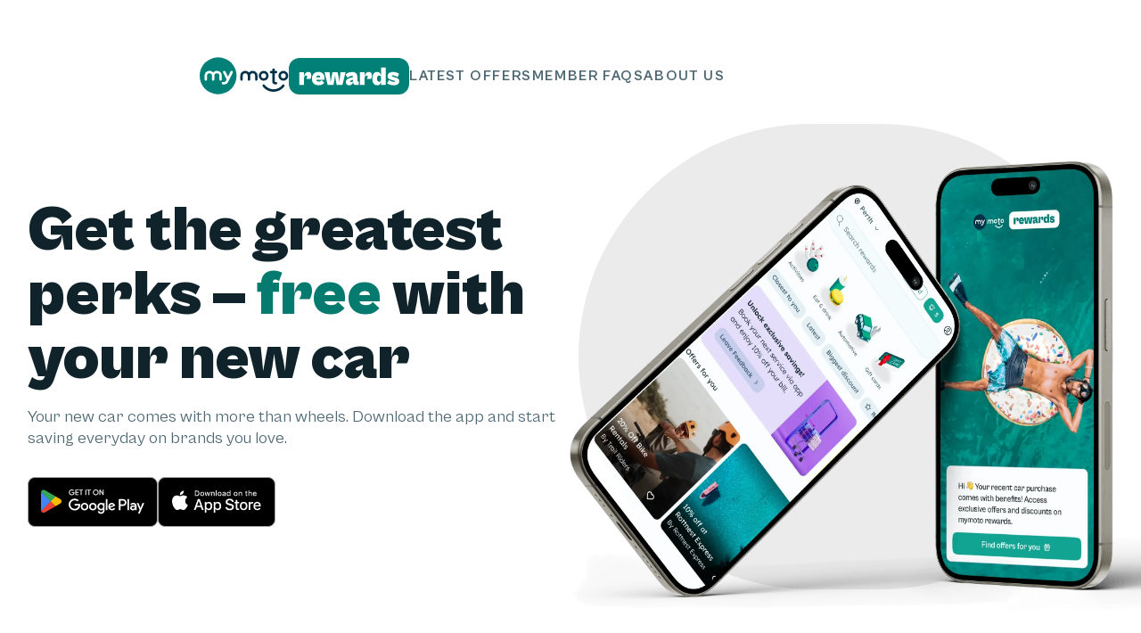

--- FILE ---
content_type: text/html; charset=utf-8
request_url: https://rewards-app.mymoto.com.au/
body_size: 45872
content:
<!DOCTYPE html><html lang="en"><head><meta charSet="utf-8"/><meta name="viewport" content="width=device-width, initial-scale=1"/><link rel="preload" as="image" imageSrcSet="/_next/image?url=%2F_next%2Fstatic%2Fmedia%2Fhero.d0230d16.webp&amp;w=3840&amp;q=75&amp;dpl=unknown 1x"/><link rel="preload" as="image" imageSrcSet="/_next/image?url=%2F_next%2Fstatic%2Fmedia%2Frewards-landing.f0c5659f.webp&amp;w=1080&amp;q=75&amp;dpl=unknown 1x, /_next/image?url=%2F_next%2Fstatic%2Fmedia%2Frewards-landing.f0c5659f.webp&amp;w=1920&amp;q=75&amp;dpl=unknown 2x"/><link rel="preload" as="image" imageSrcSet="/_next/image?url=https%3A%2F%2Fs3.ap-southeast-2.amazonaws.com%3A443%2Fmymoto-rewards-portal-prod-assets%2Fuploads%2F964a0186-666a-4fcd-a00d-47f06afb3801-115410.jpg&amp;w=32&amp;q=75 32w, /_next/image?url=https%3A%2F%2Fs3.ap-southeast-2.amazonaws.com%3A443%2Fmymoto-rewards-portal-prod-assets%2Fuploads%2F964a0186-666a-4fcd-a00d-47f06afb3801-115410.jpg&amp;w=48&amp;q=75 48w, /_next/image?url=https%3A%2F%2Fs3.ap-southeast-2.amazonaws.com%3A443%2Fmymoto-rewards-portal-prod-assets%2Fuploads%2F964a0186-666a-4fcd-a00d-47f06afb3801-115410.jpg&amp;w=64&amp;q=75 64w, /_next/image?url=https%3A%2F%2Fs3.ap-southeast-2.amazonaws.com%3A443%2Fmymoto-rewards-portal-prod-assets%2Fuploads%2F964a0186-666a-4fcd-a00d-47f06afb3801-115410.jpg&amp;w=96&amp;q=75 96w, /_next/image?url=https%3A%2F%2Fs3.ap-southeast-2.amazonaws.com%3A443%2Fmymoto-rewards-portal-prod-assets%2Fuploads%2F964a0186-666a-4fcd-a00d-47f06afb3801-115410.jpg&amp;w=128&amp;q=75 128w, /_next/image?url=https%3A%2F%2Fs3.ap-southeast-2.amazonaws.com%3A443%2Fmymoto-rewards-portal-prod-assets%2Fuploads%2F964a0186-666a-4fcd-a00d-47f06afb3801-115410.jpg&amp;w=256&amp;q=75 256w, /_next/image?url=https%3A%2F%2Fs3.ap-southeast-2.amazonaws.com%3A443%2Fmymoto-rewards-portal-prod-assets%2Fuploads%2F964a0186-666a-4fcd-a00d-47f06afb3801-115410.jpg&amp;w=384&amp;q=75 384w, /_next/image?url=https%3A%2F%2Fs3.ap-southeast-2.amazonaws.com%3A443%2Fmymoto-rewards-portal-prod-assets%2Fuploads%2F964a0186-666a-4fcd-a00d-47f06afb3801-115410.jpg&amp;w=640&amp;q=75 640w, /_next/image?url=https%3A%2F%2Fs3.ap-southeast-2.amazonaws.com%3A443%2Fmymoto-rewards-portal-prod-assets%2Fuploads%2F964a0186-666a-4fcd-a00d-47f06afb3801-115410.jpg&amp;w=750&amp;q=75 750w, /_next/image?url=https%3A%2F%2Fs3.ap-southeast-2.amazonaws.com%3A443%2Fmymoto-rewards-portal-prod-assets%2Fuploads%2F964a0186-666a-4fcd-a00d-47f06afb3801-115410.jpg&amp;w=828&amp;q=75 828w, /_next/image?url=https%3A%2F%2Fs3.ap-southeast-2.amazonaws.com%3A443%2Fmymoto-rewards-portal-prod-assets%2Fuploads%2F964a0186-666a-4fcd-a00d-47f06afb3801-115410.jpg&amp;w=1080&amp;q=75 1080w, /_next/image?url=https%3A%2F%2Fs3.ap-southeast-2.amazonaws.com%3A443%2Fmymoto-rewards-portal-prod-assets%2Fuploads%2F964a0186-666a-4fcd-a00d-47f06afb3801-115410.jpg&amp;w=1200&amp;q=75 1200w, /_next/image?url=https%3A%2F%2Fs3.ap-southeast-2.amazonaws.com%3A443%2Fmymoto-rewards-portal-prod-assets%2Fuploads%2F964a0186-666a-4fcd-a00d-47f06afb3801-115410.jpg&amp;w=1920&amp;q=75 1920w, /_next/image?url=https%3A%2F%2Fs3.ap-southeast-2.amazonaws.com%3A443%2Fmymoto-rewards-portal-prod-assets%2Fuploads%2F964a0186-666a-4fcd-a00d-47f06afb3801-115410.jpg&amp;w=2048&amp;q=75 2048w, /_next/image?url=https%3A%2F%2Fs3.ap-southeast-2.amazonaws.com%3A443%2Fmymoto-rewards-portal-prod-assets%2Fuploads%2F964a0186-666a-4fcd-a00d-47f06afb3801-115410.jpg&amp;w=3840&amp;q=75 3840w" imageSizes="(max-width: 1120px) 364px, 380px"/><link rel="preload" as="image" imageSrcSet="/_next/image?url=https%3A%2F%2Fs3.ap-southeast-2.amazonaws.com%3A443%2Fmymoto-rewards-portal-prod-assets%2Fuploads%2Fe6fc495d-69e5-4f33-b0c0-d814cacd2ef8-114711.jpg&amp;w=32&amp;q=75 32w, /_next/image?url=https%3A%2F%2Fs3.ap-southeast-2.amazonaws.com%3A443%2Fmymoto-rewards-portal-prod-assets%2Fuploads%2Fe6fc495d-69e5-4f33-b0c0-d814cacd2ef8-114711.jpg&amp;w=48&amp;q=75 48w, /_next/image?url=https%3A%2F%2Fs3.ap-southeast-2.amazonaws.com%3A443%2Fmymoto-rewards-portal-prod-assets%2Fuploads%2Fe6fc495d-69e5-4f33-b0c0-d814cacd2ef8-114711.jpg&amp;w=64&amp;q=75 64w, /_next/image?url=https%3A%2F%2Fs3.ap-southeast-2.amazonaws.com%3A443%2Fmymoto-rewards-portal-prod-assets%2Fuploads%2Fe6fc495d-69e5-4f33-b0c0-d814cacd2ef8-114711.jpg&amp;w=96&amp;q=75 96w, /_next/image?url=https%3A%2F%2Fs3.ap-southeast-2.amazonaws.com%3A443%2Fmymoto-rewards-portal-prod-assets%2Fuploads%2Fe6fc495d-69e5-4f33-b0c0-d814cacd2ef8-114711.jpg&amp;w=128&amp;q=75 128w, /_next/image?url=https%3A%2F%2Fs3.ap-southeast-2.amazonaws.com%3A443%2Fmymoto-rewards-portal-prod-assets%2Fuploads%2Fe6fc495d-69e5-4f33-b0c0-d814cacd2ef8-114711.jpg&amp;w=256&amp;q=75 256w, /_next/image?url=https%3A%2F%2Fs3.ap-southeast-2.amazonaws.com%3A443%2Fmymoto-rewards-portal-prod-assets%2Fuploads%2Fe6fc495d-69e5-4f33-b0c0-d814cacd2ef8-114711.jpg&amp;w=384&amp;q=75 384w, /_next/image?url=https%3A%2F%2Fs3.ap-southeast-2.amazonaws.com%3A443%2Fmymoto-rewards-portal-prod-assets%2Fuploads%2Fe6fc495d-69e5-4f33-b0c0-d814cacd2ef8-114711.jpg&amp;w=640&amp;q=75 640w, /_next/image?url=https%3A%2F%2Fs3.ap-southeast-2.amazonaws.com%3A443%2Fmymoto-rewards-portal-prod-assets%2Fuploads%2Fe6fc495d-69e5-4f33-b0c0-d814cacd2ef8-114711.jpg&amp;w=750&amp;q=75 750w, /_next/image?url=https%3A%2F%2Fs3.ap-southeast-2.amazonaws.com%3A443%2Fmymoto-rewards-portal-prod-assets%2Fuploads%2Fe6fc495d-69e5-4f33-b0c0-d814cacd2ef8-114711.jpg&amp;w=828&amp;q=75 828w, /_next/image?url=https%3A%2F%2Fs3.ap-southeast-2.amazonaws.com%3A443%2Fmymoto-rewards-portal-prod-assets%2Fuploads%2Fe6fc495d-69e5-4f33-b0c0-d814cacd2ef8-114711.jpg&amp;w=1080&amp;q=75 1080w, /_next/image?url=https%3A%2F%2Fs3.ap-southeast-2.amazonaws.com%3A443%2Fmymoto-rewards-portal-prod-assets%2Fuploads%2Fe6fc495d-69e5-4f33-b0c0-d814cacd2ef8-114711.jpg&amp;w=1200&amp;q=75 1200w, /_next/image?url=https%3A%2F%2Fs3.ap-southeast-2.amazonaws.com%3A443%2Fmymoto-rewards-portal-prod-assets%2Fuploads%2Fe6fc495d-69e5-4f33-b0c0-d814cacd2ef8-114711.jpg&amp;w=1920&amp;q=75 1920w, /_next/image?url=https%3A%2F%2Fs3.ap-southeast-2.amazonaws.com%3A443%2Fmymoto-rewards-portal-prod-assets%2Fuploads%2Fe6fc495d-69e5-4f33-b0c0-d814cacd2ef8-114711.jpg&amp;w=2048&amp;q=75 2048w, /_next/image?url=https%3A%2F%2Fs3.ap-southeast-2.amazonaws.com%3A443%2Fmymoto-rewards-portal-prod-assets%2Fuploads%2Fe6fc495d-69e5-4f33-b0c0-d814cacd2ef8-114711.jpg&amp;w=3840&amp;q=75 3840w" imageSizes="(max-width: 1120px) 364px, 380px"/><link rel="preload" as="image" imageSrcSet="/_next/image?url=https%3A%2F%2Fs3.ap-southeast-2.amazonaws.com%3A443%2Fmymoto-rewards-portal-prod-assets%2Fuploads%2F67e4c897-7227-4d05-8cd2-c859bce2ecb3-111984.jpg&amp;w=32&amp;q=75 32w, /_next/image?url=https%3A%2F%2Fs3.ap-southeast-2.amazonaws.com%3A443%2Fmymoto-rewards-portal-prod-assets%2Fuploads%2F67e4c897-7227-4d05-8cd2-c859bce2ecb3-111984.jpg&amp;w=48&amp;q=75 48w, /_next/image?url=https%3A%2F%2Fs3.ap-southeast-2.amazonaws.com%3A443%2Fmymoto-rewards-portal-prod-assets%2Fuploads%2F67e4c897-7227-4d05-8cd2-c859bce2ecb3-111984.jpg&amp;w=64&amp;q=75 64w, /_next/image?url=https%3A%2F%2Fs3.ap-southeast-2.amazonaws.com%3A443%2Fmymoto-rewards-portal-prod-assets%2Fuploads%2F67e4c897-7227-4d05-8cd2-c859bce2ecb3-111984.jpg&amp;w=96&amp;q=75 96w, /_next/image?url=https%3A%2F%2Fs3.ap-southeast-2.amazonaws.com%3A443%2Fmymoto-rewards-portal-prod-assets%2Fuploads%2F67e4c897-7227-4d05-8cd2-c859bce2ecb3-111984.jpg&amp;w=128&amp;q=75 128w, /_next/image?url=https%3A%2F%2Fs3.ap-southeast-2.amazonaws.com%3A443%2Fmymoto-rewards-portal-prod-assets%2Fuploads%2F67e4c897-7227-4d05-8cd2-c859bce2ecb3-111984.jpg&amp;w=256&amp;q=75 256w, /_next/image?url=https%3A%2F%2Fs3.ap-southeast-2.amazonaws.com%3A443%2Fmymoto-rewards-portal-prod-assets%2Fuploads%2F67e4c897-7227-4d05-8cd2-c859bce2ecb3-111984.jpg&amp;w=384&amp;q=75 384w, /_next/image?url=https%3A%2F%2Fs3.ap-southeast-2.amazonaws.com%3A443%2Fmymoto-rewards-portal-prod-assets%2Fuploads%2F67e4c897-7227-4d05-8cd2-c859bce2ecb3-111984.jpg&amp;w=640&amp;q=75 640w, /_next/image?url=https%3A%2F%2Fs3.ap-southeast-2.amazonaws.com%3A443%2Fmymoto-rewards-portal-prod-assets%2Fuploads%2F67e4c897-7227-4d05-8cd2-c859bce2ecb3-111984.jpg&amp;w=750&amp;q=75 750w, /_next/image?url=https%3A%2F%2Fs3.ap-southeast-2.amazonaws.com%3A443%2Fmymoto-rewards-portal-prod-assets%2Fuploads%2F67e4c897-7227-4d05-8cd2-c859bce2ecb3-111984.jpg&amp;w=828&amp;q=75 828w, /_next/image?url=https%3A%2F%2Fs3.ap-southeast-2.amazonaws.com%3A443%2Fmymoto-rewards-portal-prod-assets%2Fuploads%2F67e4c897-7227-4d05-8cd2-c859bce2ecb3-111984.jpg&amp;w=1080&amp;q=75 1080w, /_next/image?url=https%3A%2F%2Fs3.ap-southeast-2.amazonaws.com%3A443%2Fmymoto-rewards-portal-prod-assets%2Fuploads%2F67e4c897-7227-4d05-8cd2-c859bce2ecb3-111984.jpg&amp;w=1200&amp;q=75 1200w, /_next/image?url=https%3A%2F%2Fs3.ap-southeast-2.amazonaws.com%3A443%2Fmymoto-rewards-portal-prod-assets%2Fuploads%2F67e4c897-7227-4d05-8cd2-c859bce2ecb3-111984.jpg&amp;w=1920&amp;q=75 1920w, /_next/image?url=https%3A%2F%2Fs3.ap-southeast-2.amazonaws.com%3A443%2Fmymoto-rewards-portal-prod-assets%2Fuploads%2F67e4c897-7227-4d05-8cd2-c859bce2ecb3-111984.jpg&amp;w=2048&amp;q=75 2048w, /_next/image?url=https%3A%2F%2Fs3.ap-southeast-2.amazonaws.com%3A443%2Fmymoto-rewards-portal-prod-assets%2Fuploads%2F67e4c897-7227-4d05-8cd2-c859bce2ecb3-111984.jpg&amp;w=3840&amp;q=75 3840w" imageSizes="(max-width: 1120px) 364px, 380px"/><link rel="preload" as="image" imageSrcSet="/_next/image?url=https%3A%2F%2Fs3.ap-southeast-2.amazonaws.com%3A443%2Fmymoto-rewards-portal-prod-assets%2Fuploads%2F2b7c5125-a89e-44eb-994e-d5f4dbb67262-HepburnAtHepburn_9_Villas_Internal-1024x683.jpg&amp;w=32&amp;q=75 32w, /_next/image?url=https%3A%2F%2Fs3.ap-southeast-2.amazonaws.com%3A443%2Fmymoto-rewards-portal-prod-assets%2Fuploads%2F2b7c5125-a89e-44eb-994e-d5f4dbb67262-HepburnAtHepburn_9_Villas_Internal-1024x683.jpg&amp;w=48&amp;q=75 48w, /_next/image?url=https%3A%2F%2Fs3.ap-southeast-2.amazonaws.com%3A443%2Fmymoto-rewards-portal-prod-assets%2Fuploads%2F2b7c5125-a89e-44eb-994e-d5f4dbb67262-HepburnAtHepburn_9_Villas_Internal-1024x683.jpg&amp;w=64&amp;q=75 64w, /_next/image?url=https%3A%2F%2Fs3.ap-southeast-2.amazonaws.com%3A443%2Fmymoto-rewards-portal-prod-assets%2Fuploads%2F2b7c5125-a89e-44eb-994e-d5f4dbb67262-HepburnAtHepburn_9_Villas_Internal-1024x683.jpg&amp;w=96&amp;q=75 96w, /_next/image?url=https%3A%2F%2Fs3.ap-southeast-2.amazonaws.com%3A443%2Fmymoto-rewards-portal-prod-assets%2Fuploads%2F2b7c5125-a89e-44eb-994e-d5f4dbb67262-HepburnAtHepburn_9_Villas_Internal-1024x683.jpg&amp;w=128&amp;q=75 128w, /_next/image?url=https%3A%2F%2Fs3.ap-southeast-2.amazonaws.com%3A443%2Fmymoto-rewards-portal-prod-assets%2Fuploads%2F2b7c5125-a89e-44eb-994e-d5f4dbb67262-HepburnAtHepburn_9_Villas_Internal-1024x683.jpg&amp;w=256&amp;q=75 256w, /_next/image?url=https%3A%2F%2Fs3.ap-southeast-2.amazonaws.com%3A443%2Fmymoto-rewards-portal-prod-assets%2Fuploads%2F2b7c5125-a89e-44eb-994e-d5f4dbb67262-HepburnAtHepburn_9_Villas_Internal-1024x683.jpg&amp;w=384&amp;q=75 384w, /_next/image?url=https%3A%2F%2Fs3.ap-southeast-2.amazonaws.com%3A443%2Fmymoto-rewards-portal-prod-assets%2Fuploads%2F2b7c5125-a89e-44eb-994e-d5f4dbb67262-HepburnAtHepburn_9_Villas_Internal-1024x683.jpg&amp;w=640&amp;q=75 640w, /_next/image?url=https%3A%2F%2Fs3.ap-southeast-2.amazonaws.com%3A443%2Fmymoto-rewards-portal-prod-assets%2Fuploads%2F2b7c5125-a89e-44eb-994e-d5f4dbb67262-HepburnAtHepburn_9_Villas_Internal-1024x683.jpg&amp;w=750&amp;q=75 750w, /_next/image?url=https%3A%2F%2Fs3.ap-southeast-2.amazonaws.com%3A443%2Fmymoto-rewards-portal-prod-assets%2Fuploads%2F2b7c5125-a89e-44eb-994e-d5f4dbb67262-HepburnAtHepburn_9_Villas_Internal-1024x683.jpg&amp;w=828&amp;q=75 828w, /_next/image?url=https%3A%2F%2Fs3.ap-southeast-2.amazonaws.com%3A443%2Fmymoto-rewards-portal-prod-assets%2Fuploads%2F2b7c5125-a89e-44eb-994e-d5f4dbb67262-HepburnAtHepburn_9_Villas_Internal-1024x683.jpg&amp;w=1080&amp;q=75 1080w, /_next/image?url=https%3A%2F%2Fs3.ap-southeast-2.amazonaws.com%3A443%2Fmymoto-rewards-portal-prod-assets%2Fuploads%2F2b7c5125-a89e-44eb-994e-d5f4dbb67262-HepburnAtHepburn_9_Villas_Internal-1024x683.jpg&amp;w=1200&amp;q=75 1200w, /_next/image?url=https%3A%2F%2Fs3.ap-southeast-2.amazonaws.com%3A443%2Fmymoto-rewards-portal-prod-assets%2Fuploads%2F2b7c5125-a89e-44eb-994e-d5f4dbb67262-HepburnAtHepburn_9_Villas_Internal-1024x683.jpg&amp;w=1920&amp;q=75 1920w, /_next/image?url=https%3A%2F%2Fs3.ap-southeast-2.amazonaws.com%3A443%2Fmymoto-rewards-portal-prod-assets%2Fuploads%2F2b7c5125-a89e-44eb-994e-d5f4dbb67262-HepburnAtHepburn_9_Villas_Internal-1024x683.jpg&amp;w=2048&amp;q=75 2048w, /_next/image?url=https%3A%2F%2Fs3.ap-southeast-2.amazonaws.com%3A443%2Fmymoto-rewards-portal-prod-assets%2Fuploads%2F2b7c5125-a89e-44eb-994e-d5f4dbb67262-HepburnAtHepburn_9_Villas_Internal-1024x683.jpg&amp;w=3840&amp;q=75 3840w" imageSizes="(max-width: 1120px) 364px, 380px"/><link rel="preload" as="image" imageSrcSet="/_next/image?url=https%3A%2F%2Fs3.ap-southeast-2.amazonaws.com%3A443%2Fmymoto-rewards-portal-prod-assets%2Fuploads%2Feed85f48-2ba5-4e5f-8844-c6ca3976680a-MSC_TCB_Grazing-1.jpg&amp;w=32&amp;q=75 32w, /_next/image?url=https%3A%2F%2Fs3.ap-southeast-2.amazonaws.com%3A443%2Fmymoto-rewards-portal-prod-assets%2Fuploads%2Feed85f48-2ba5-4e5f-8844-c6ca3976680a-MSC_TCB_Grazing-1.jpg&amp;w=48&amp;q=75 48w, /_next/image?url=https%3A%2F%2Fs3.ap-southeast-2.amazonaws.com%3A443%2Fmymoto-rewards-portal-prod-assets%2Fuploads%2Feed85f48-2ba5-4e5f-8844-c6ca3976680a-MSC_TCB_Grazing-1.jpg&amp;w=64&amp;q=75 64w, /_next/image?url=https%3A%2F%2Fs3.ap-southeast-2.amazonaws.com%3A443%2Fmymoto-rewards-portal-prod-assets%2Fuploads%2Feed85f48-2ba5-4e5f-8844-c6ca3976680a-MSC_TCB_Grazing-1.jpg&amp;w=96&amp;q=75 96w, /_next/image?url=https%3A%2F%2Fs3.ap-southeast-2.amazonaws.com%3A443%2Fmymoto-rewards-portal-prod-assets%2Fuploads%2Feed85f48-2ba5-4e5f-8844-c6ca3976680a-MSC_TCB_Grazing-1.jpg&amp;w=128&amp;q=75 128w, /_next/image?url=https%3A%2F%2Fs3.ap-southeast-2.amazonaws.com%3A443%2Fmymoto-rewards-portal-prod-assets%2Fuploads%2Feed85f48-2ba5-4e5f-8844-c6ca3976680a-MSC_TCB_Grazing-1.jpg&amp;w=256&amp;q=75 256w, /_next/image?url=https%3A%2F%2Fs3.ap-southeast-2.amazonaws.com%3A443%2Fmymoto-rewards-portal-prod-assets%2Fuploads%2Feed85f48-2ba5-4e5f-8844-c6ca3976680a-MSC_TCB_Grazing-1.jpg&amp;w=384&amp;q=75 384w, /_next/image?url=https%3A%2F%2Fs3.ap-southeast-2.amazonaws.com%3A443%2Fmymoto-rewards-portal-prod-assets%2Fuploads%2Feed85f48-2ba5-4e5f-8844-c6ca3976680a-MSC_TCB_Grazing-1.jpg&amp;w=640&amp;q=75 640w, /_next/image?url=https%3A%2F%2Fs3.ap-southeast-2.amazonaws.com%3A443%2Fmymoto-rewards-portal-prod-assets%2Fuploads%2Feed85f48-2ba5-4e5f-8844-c6ca3976680a-MSC_TCB_Grazing-1.jpg&amp;w=750&amp;q=75 750w, /_next/image?url=https%3A%2F%2Fs3.ap-southeast-2.amazonaws.com%3A443%2Fmymoto-rewards-portal-prod-assets%2Fuploads%2Feed85f48-2ba5-4e5f-8844-c6ca3976680a-MSC_TCB_Grazing-1.jpg&amp;w=828&amp;q=75 828w, /_next/image?url=https%3A%2F%2Fs3.ap-southeast-2.amazonaws.com%3A443%2Fmymoto-rewards-portal-prod-assets%2Fuploads%2Feed85f48-2ba5-4e5f-8844-c6ca3976680a-MSC_TCB_Grazing-1.jpg&amp;w=1080&amp;q=75 1080w, /_next/image?url=https%3A%2F%2Fs3.ap-southeast-2.amazonaws.com%3A443%2Fmymoto-rewards-portal-prod-assets%2Fuploads%2Feed85f48-2ba5-4e5f-8844-c6ca3976680a-MSC_TCB_Grazing-1.jpg&amp;w=1200&amp;q=75 1200w, /_next/image?url=https%3A%2F%2Fs3.ap-southeast-2.amazonaws.com%3A443%2Fmymoto-rewards-portal-prod-assets%2Fuploads%2Feed85f48-2ba5-4e5f-8844-c6ca3976680a-MSC_TCB_Grazing-1.jpg&amp;w=1920&amp;q=75 1920w, /_next/image?url=https%3A%2F%2Fs3.ap-southeast-2.amazonaws.com%3A443%2Fmymoto-rewards-portal-prod-assets%2Fuploads%2Feed85f48-2ba5-4e5f-8844-c6ca3976680a-MSC_TCB_Grazing-1.jpg&amp;w=2048&amp;q=75 2048w, /_next/image?url=https%3A%2F%2Fs3.ap-southeast-2.amazonaws.com%3A443%2Fmymoto-rewards-portal-prod-assets%2Fuploads%2Feed85f48-2ba5-4e5f-8844-c6ca3976680a-MSC_TCB_Grazing-1.jpg&amp;w=3840&amp;q=75 3840w" imageSizes="(max-width: 1120px) 364px, 380px"/><link rel="preload" as="image" imageSrcSet="/_next/image?url=https%3A%2F%2Fs3.ap-southeast-2.amazonaws.com%3A443%2Fmymoto-rewards-portal-prod-assets%2Fuploads%2F29c93ac2-856c-45ce-89e7-988d3bb2fcdd-Screenshot%202025-09-23%20073427.png&amp;w=32&amp;q=75 32w, /_next/image?url=https%3A%2F%2Fs3.ap-southeast-2.amazonaws.com%3A443%2Fmymoto-rewards-portal-prod-assets%2Fuploads%2F29c93ac2-856c-45ce-89e7-988d3bb2fcdd-Screenshot%202025-09-23%20073427.png&amp;w=48&amp;q=75 48w, /_next/image?url=https%3A%2F%2Fs3.ap-southeast-2.amazonaws.com%3A443%2Fmymoto-rewards-portal-prod-assets%2Fuploads%2F29c93ac2-856c-45ce-89e7-988d3bb2fcdd-Screenshot%202025-09-23%20073427.png&amp;w=64&amp;q=75 64w, /_next/image?url=https%3A%2F%2Fs3.ap-southeast-2.amazonaws.com%3A443%2Fmymoto-rewards-portal-prod-assets%2Fuploads%2F29c93ac2-856c-45ce-89e7-988d3bb2fcdd-Screenshot%202025-09-23%20073427.png&amp;w=96&amp;q=75 96w, /_next/image?url=https%3A%2F%2Fs3.ap-southeast-2.amazonaws.com%3A443%2Fmymoto-rewards-portal-prod-assets%2Fuploads%2F29c93ac2-856c-45ce-89e7-988d3bb2fcdd-Screenshot%202025-09-23%20073427.png&amp;w=128&amp;q=75 128w, /_next/image?url=https%3A%2F%2Fs3.ap-southeast-2.amazonaws.com%3A443%2Fmymoto-rewards-portal-prod-assets%2Fuploads%2F29c93ac2-856c-45ce-89e7-988d3bb2fcdd-Screenshot%202025-09-23%20073427.png&amp;w=256&amp;q=75 256w, /_next/image?url=https%3A%2F%2Fs3.ap-southeast-2.amazonaws.com%3A443%2Fmymoto-rewards-portal-prod-assets%2Fuploads%2F29c93ac2-856c-45ce-89e7-988d3bb2fcdd-Screenshot%202025-09-23%20073427.png&amp;w=384&amp;q=75 384w, /_next/image?url=https%3A%2F%2Fs3.ap-southeast-2.amazonaws.com%3A443%2Fmymoto-rewards-portal-prod-assets%2Fuploads%2F29c93ac2-856c-45ce-89e7-988d3bb2fcdd-Screenshot%202025-09-23%20073427.png&amp;w=640&amp;q=75 640w, /_next/image?url=https%3A%2F%2Fs3.ap-southeast-2.amazonaws.com%3A443%2Fmymoto-rewards-portal-prod-assets%2Fuploads%2F29c93ac2-856c-45ce-89e7-988d3bb2fcdd-Screenshot%202025-09-23%20073427.png&amp;w=750&amp;q=75 750w, /_next/image?url=https%3A%2F%2Fs3.ap-southeast-2.amazonaws.com%3A443%2Fmymoto-rewards-portal-prod-assets%2Fuploads%2F29c93ac2-856c-45ce-89e7-988d3bb2fcdd-Screenshot%202025-09-23%20073427.png&amp;w=828&amp;q=75 828w, /_next/image?url=https%3A%2F%2Fs3.ap-southeast-2.amazonaws.com%3A443%2Fmymoto-rewards-portal-prod-assets%2Fuploads%2F29c93ac2-856c-45ce-89e7-988d3bb2fcdd-Screenshot%202025-09-23%20073427.png&amp;w=1080&amp;q=75 1080w, /_next/image?url=https%3A%2F%2Fs3.ap-southeast-2.amazonaws.com%3A443%2Fmymoto-rewards-portal-prod-assets%2Fuploads%2F29c93ac2-856c-45ce-89e7-988d3bb2fcdd-Screenshot%202025-09-23%20073427.png&amp;w=1200&amp;q=75 1200w, /_next/image?url=https%3A%2F%2Fs3.ap-southeast-2.amazonaws.com%3A443%2Fmymoto-rewards-portal-prod-assets%2Fuploads%2F29c93ac2-856c-45ce-89e7-988d3bb2fcdd-Screenshot%202025-09-23%20073427.png&amp;w=1920&amp;q=75 1920w, /_next/image?url=https%3A%2F%2Fs3.ap-southeast-2.amazonaws.com%3A443%2Fmymoto-rewards-portal-prod-assets%2Fuploads%2F29c93ac2-856c-45ce-89e7-988d3bb2fcdd-Screenshot%202025-09-23%20073427.png&amp;w=2048&amp;q=75 2048w, /_next/image?url=https%3A%2F%2Fs3.ap-southeast-2.amazonaws.com%3A443%2Fmymoto-rewards-portal-prod-assets%2Fuploads%2F29c93ac2-856c-45ce-89e7-988d3bb2fcdd-Screenshot%202025-09-23%20073427.png&amp;w=3840&amp;q=75 3840w" imageSizes="(max-width: 1120px) 364px, 380px"/><link rel="preload" as="image" imageSrcSet="/_next/image?url=https%3A%2F%2Fs3.ap-southeast-2.amazonaws.com%3A443%2Fmymoto-rewards-portal-prod-assets%2Fuploads%2Ff5e80ec7-2a5c-4213-ac04-d772cb8054c1-Screenshot%202025-10-14%20at%201.29.33%E2%80%AFpm.png&amp;w=32&amp;q=75 32w, /_next/image?url=https%3A%2F%2Fs3.ap-southeast-2.amazonaws.com%3A443%2Fmymoto-rewards-portal-prod-assets%2Fuploads%2Ff5e80ec7-2a5c-4213-ac04-d772cb8054c1-Screenshot%202025-10-14%20at%201.29.33%E2%80%AFpm.png&amp;w=48&amp;q=75 48w, /_next/image?url=https%3A%2F%2Fs3.ap-southeast-2.amazonaws.com%3A443%2Fmymoto-rewards-portal-prod-assets%2Fuploads%2Ff5e80ec7-2a5c-4213-ac04-d772cb8054c1-Screenshot%202025-10-14%20at%201.29.33%E2%80%AFpm.png&amp;w=64&amp;q=75 64w, /_next/image?url=https%3A%2F%2Fs3.ap-southeast-2.amazonaws.com%3A443%2Fmymoto-rewards-portal-prod-assets%2Fuploads%2Ff5e80ec7-2a5c-4213-ac04-d772cb8054c1-Screenshot%202025-10-14%20at%201.29.33%E2%80%AFpm.png&amp;w=96&amp;q=75 96w, /_next/image?url=https%3A%2F%2Fs3.ap-southeast-2.amazonaws.com%3A443%2Fmymoto-rewards-portal-prod-assets%2Fuploads%2Ff5e80ec7-2a5c-4213-ac04-d772cb8054c1-Screenshot%202025-10-14%20at%201.29.33%E2%80%AFpm.png&amp;w=128&amp;q=75 128w, /_next/image?url=https%3A%2F%2Fs3.ap-southeast-2.amazonaws.com%3A443%2Fmymoto-rewards-portal-prod-assets%2Fuploads%2Ff5e80ec7-2a5c-4213-ac04-d772cb8054c1-Screenshot%202025-10-14%20at%201.29.33%E2%80%AFpm.png&amp;w=256&amp;q=75 256w, /_next/image?url=https%3A%2F%2Fs3.ap-southeast-2.amazonaws.com%3A443%2Fmymoto-rewards-portal-prod-assets%2Fuploads%2Ff5e80ec7-2a5c-4213-ac04-d772cb8054c1-Screenshot%202025-10-14%20at%201.29.33%E2%80%AFpm.png&amp;w=384&amp;q=75 384w, /_next/image?url=https%3A%2F%2Fs3.ap-southeast-2.amazonaws.com%3A443%2Fmymoto-rewards-portal-prod-assets%2Fuploads%2Ff5e80ec7-2a5c-4213-ac04-d772cb8054c1-Screenshot%202025-10-14%20at%201.29.33%E2%80%AFpm.png&amp;w=640&amp;q=75 640w, /_next/image?url=https%3A%2F%2Fs3.ap-southeast-2.amazonaws.com%3A443%2Fmymoto-rewards-portal-prod-assets%2Fuploads%2Ff5e80ec7-2a5c-4213-ac04-d772cb8054c1-Screenshot%202025-10-14%20at%201.29.33%E2%80%AFpm.png&amp;w=750&amp;q=75 750w, /_next/image?url=https%3A%2F%2Fs3.ap-southeast-2.amazonaws.com%3A443%2Fmymoto-rewards-portal-prod-assets%2Fuploads%2Ff5e80ec7-2a5c-4213-ac04-d772cb8054c1-Screenshot%202025-10-14%20at%201.29.33%E2%80%AFpm.png&amp;w=828&amp;q=75 828w, /_next/image?url=https%3A%2F%2Fs3.ap-southeast-2.amazonaws.com%3A443%2Fmymoto-rewards-portal-prod-assets%2Fuploads%2Ff5e80ec7-2a5c-4213-ac04-d772cb8054c1-Screenshot%202025-10-14%20at%201.29.33%E2%80%AFpm.png&amp;w=1080&amp;q=75 1080w, /_next/image?url=https%3A%2F%2Fs3.ap-southeast-2.amazonaws.com%3A443%2Fmymoto-rewards-portal-prod-assets%2Fuploads%2Ff5e80ec7-2a5c-4213-ac04-d772cb8054c1-Screenshot%202025-10-14%20at%201.29.33%E2%80%AFpm.png&amp;w=1200&amp;q=75 1200w, /_next/image?url=https%3A%2F%2Fs3.ap-southeast-2.amazonaws.com%3A443%2Fmymoto-rewards-portal-prod-assets%2Fuploads%2Ff5e80ec7-2a5c-4213-ac04-d772cb8054c1-Screenshot%202025-10-14%20at%201.29.33%E2%80%AFpm.png&amp;w=1920&amp;q=75 1920w, /_next/image?url=https%3A%2F%2Fs3.ap-southeast-2.amazonaws.com%3A443%2Fmymoto-rewards-portal-prod-assets%2Fuploads%2Ff5e80ec7-2a5c-4213-ac04-d772cb8054c1-Screenshot%202025-10-14%20at%201.29.33%E2%80%AFpm.png&amp;w=2048&amp;q=75 2048w, /_next/image?url=https%3A%2F%2Fs3.ap-southeast-2.amazonaws.com%3A443%2Fmymoto-rewards-portal-prod-assets%2Fuploads%2Ff5e80ec7-2a5c-4213-ac04-d772cb8054c1-Screenshot%202025-10-14%20at%201.29.33%E2%80%AFpm.png&amp;w=3840&amp;q=75 3840w" imageSizes="(max-width: 1120px) 364px, 380px"/><link rel="preload" as="image" imageSrcSet="/_next/image?url=https%3A%2F%2Fs3.ap-southeast-2.amazonaws.com%3A443%2Fmymoto-rewards-portal-prod-assets%2Fuploads%2F7008fdc0-272c-4287-a6b2-4df3e5a0a2aa-Screenshot%202025-09-11%20163921.png&amp;w=32&amp;q=75 32w, /_next/image?url=https%3A%2F%2Fs3.ap-southeast-2.amazonaws.com%3A443%2Fmymoto-rewards-portal-prod-assets%2Fuploads%2F7008fdc0-272c-4287-a6b2-4df3e5a0a2aa-Screenshot%202025-09-11%20163921.png&amp;w=48&amp;q=75 48w, /_next/image?url=https%3A%2F%2Fs3.ap-southeast-2.amazonaws.com%3A443%2Fmymoto-rewards-portal-prod-assets%2Fuploads%2F7008fdc0-272c-4287-a6b2-4df3e5a0a2aa-Screenshot%202025-09-11%20163921.png&amp;w=64&amp;q=75 64w, /_next/image?url=https%3A%2F%2Fs3.ap-southeast-2.amazonaws.com%3A443%2Fmymoto-rewards-portal-prod-assets%2Fuploads%2F7008fdc0-272c-4287-a6b2-4df3e5a0a2aa-Screenshot%202025-09-11%20163921.png&amp;w=96&amp;q=75 96w, /_next/image?url=https%3A%2F%2Fs3.ap-southeast-2.amazonaws.com%3A443%2Fmymoto-rewards-portal-prod-assets%2Fuploads%2F7008fdc0-272c-4287-a6b2-4df3e5a0a2aa-Screenshot%202025-09-11%20163921.png&amp;w=128&amp;q=75 128w, /_next/image?url=https%3A%2F%2Fs3.ap-southeast-2.amazonaws.com%3A443%2Fmymoto-rewards-portal-prod-assets%2Fuploads%2F7008fdc0-272c-4287-a6b2-4df3e5a0a2aa-Screenshot%202025-09-11%20163921.png&amp;w=256&amp;q=75 256w, /_next/image?url=https%3A%2F%2Fs3.ap-southeast-2.amazonaws.com%3A443%2Fmymoto-rewards-portal-prod-assets%2Fuploads%2F7008fdc0-272c-4287-a6b2-4df3e5a0a2aa-Screenshot%202025-09-11%20163921.png&amp;w=384&amp;q=75 384w, /_next/image?url=https%3A%2F%2Fs3.ap-southeast-2.amazonaws.com%3A443%2Fmymoto-rewards-portal-prod-assets%2Fuploads%2F7008fdc0-272c-4287-a6b2-4df3e5a0a2aa-Screenshot%202025-09-11%20163921.png&amp;w=640&amp;q=75 640w, /_next/image?url=https%3A%2F%2Fs3.ap-southeast-2.amazonaws.com%3A443%2Fmymoto-rewards-portal-prod-assets%2Fuploads%2F7008fdc0-272c-4287-a6b2-4df3e5a0a2aa-Screenshot%202025-09-11%20163921.png&amp;w=750&amp;q=75 750w, /_next/image?url=https%3A%2F%2Fs3.ap-southeast-2.amazonaws.com%3A443%2Fmymoto-rewards-portal-prod-assets%2Fuploads%2F7008fdc0-272c-4287-a6b2-4df3e5a0a2aa-Screenshot%202025-09-11%20163921.png&amp;w=828&amp;q=75 828w, /_next/image?url=https%3A%2F%2Fs3.ap-southeast-2.amazonaws.com%3A443%2Fmymoto-rewards-portal-prod-assets%2Fuploads%2F7008fdc0-272c-4287-a6b2-4df3e5a0a2aa-Screenshot%202025-09-11%20163921.png&amp;w=1080&amp;q=75 1080w, /_next/image?url=https%3A%2F%2Fs3.ap-southeast-2.amazonaws.com%3A443%2Fmymoto-rewards-portal-prod-assets%2Fuploads%2F7008fdc0-272c-4287-a6b2-4df3e5a0a2aa-Screenshot%202025-09-11%20163921.png&amp;w=1200&amp;q=75 1200w, /_next/image?url=https%3A%2F%2Fs3.ap-southeast-2.amazonaws.com%3A443%2Fmymoto-rewards-portal-prod-assets%2Fuploads%2F7008fdc0-272c-4287-a6b2-4df3e5a0a2aa-Screenshot%202025-09-11%20163921.png&amp;w=1920&amp;q=75 1920w, /_next/image?url=https%3A%2F%2Fs3.ap-southeast-2.amazonaws.com%3A443%2Fmymoto-rewards-portal-prod-assets%2Fuploads%2F7008fdc0-272c-4287-a6b2-4df3e5a0a2aa-Screenshot%202025-09-11%20163921.png&amp;w=2048&amp;q=75 2048w, /_next/image?url=https%3A%2F%2Fs3.ap-southeast-2.amazonaws.com%3A443%2Fmymoto-rewards-portal-prod-assets%2Fuploads%2F7008fdc0-272c-4287-a6b2-4df3e5a0a2aa-Screenshot%202025-09-11%20163921.png&amp;w=3840&amp;q=75 3840w" imageSizes="(max-width: 1120px) 364px, 380px"/><link rel="stylesheet" href="/_next/static/chunks/305423024bad09dd.css?dpl=unknown" data-precedence="next"/><link rel="stylesheet" href="/_next/static/chunks/a6f784a04e8c6028.css?dpl=unknown" data-precedence="next"/><link rel="preload" as="script" fetchPriority="low" href="/_next/static/chunks/0f3165b2231df54f.js?dpl=unknown"/><script src="/_next/static/chunks/0291efc0b8cff17a.js?dpl=unknown" async=""></script><script src="/_next/static/chunks/4ce4cdde0536d613.js?dpl=unknown" async=""></script><script src="/_next/static/chunks/e6ccaac909aadcc5.js?dpl=unknown" async=""></script><script src="/_next/static/chunks/72a6a79a026cf7d8.js?dpl=unknown" async=""></script><script src="/_next/static/chunks/f993eb6bf8641fd8.js?dpl=unknown" async=""></script><script src="/_next/static/chunks/turbopack-2926d5616a621550.js?dpl=unknown" async=""></script><script src="/_next/static/chunks/fcc8457c9827f535.js?dpl=unknown" async=""></script><script src="/_next/static/chunks/2988fee36408e017.js?dpl=unknown" async=""></script><script src="/_next/static/chunks/28451f7f6e56f3c9.js?dpl=unknown" async=""></script><script src="/_next/static/chunks/083668c8e3065d13.js?dpl=unknown" async=""></script><link rel="preload" href="https://www.googletagmanager.com/gtag/js?id=G-DMG0N61DSD" as="script"/><link rel="preload" as="image" imageSrcSet="/_next/image?url=https%3A%2F%2Fs3.ap-southeast-2.amazonaws.com%3A443%2Fmymoto-rewards-portal-prod-assets%2Fuploads%2F43fdd900-cf9a-4b89-be12-c31715bec54a-116322.jpg&amp;w=32&amp;q=75 32w, /_next/image?url=https%3A%2F%2Fs3.ap-southeast-2.amazonaws.com%3A443%2Fmymoto-rewards-portal-prod-assets%2Fuploads%2F43fdd900-cf9a-4b89-be12-c31715bec54a-116322.jpg&amp;w=48&amp;q=75 48w, /_next/image?url=https%3A%2F%2Fs3.ap-southeast-2.amazonaws.com%3A443%2Fmymoto-rewards-portal-prod-assets%2Fuploads%2F43fdd900-cf9a-4b89-be12-c31715bec54a-116322.jpg&amp;w=64&amp;q=75 64w, /_next/image?url=https%3A%2F%2Fs3.ap-southeast-2.amazonaws.com%3A443%2Fmymoto-rewards-portal-prod-assets%2Fuploads%2F43fdd900-cf9a-4b89-be12-c31715bec54a-116322.jpg&amp;w=96&amp;q=75 96w, /_next/image?url=https%3A%2F%2Fs3.ap-southeast-2.amazonaws.com%3A443%2Fmymoto-rewards-portal-prod-assets%2Fuploads%2F43fdd900-cf9a-4b89-be12-c31715bec54a-116322.jpg&amp;w=128&amp;q=75 128w, /_next/image?url=https%3A%2F%2Fs3.ap-southeast-2.amazonaws.com%3A443%2Fmymoto-rewards-portal-prod-assets%2Fuploads%2F43fdd900-cf9a-4b89-be12-c31715bec54a-116322.jpg&amp;w=256&amp;q=75 256w, /_next/image?url=https%3A%2F%2Fs3.ap-southeast-2.amazonaws.com%3A443%2Fmymoto-rewards-portal-prod-assets%2Fuploads%2F43fdd900-cf9a-4b89-be12-c31715bec54a-116322.jpg&amp;w=384&amp;q=75 384w, /_next/image?url=https%3A%2F%2Fs3.ap-southeast-2.amazonaws.com%3A443%2Fmymoto-rewards-portal-prod-assets%2Fuploads%2F43fdd900-cf9a-4b89-be12-c31715bec54a-116322.jpg&amp;w=640&amp;q=75 640w, /_next/image?url=https%3A%2F%2Fs3.ap-southeast-2.amazonaws.com%3A443%2Fmymoto-rewards-portal-prod-assets%2Fuploads%2F43fdd900-cf9a-4b89-be12-c31715bec54a-116322.jpg&amp;w=750&amp;q=75 750w, /_next/image?url=https%3A%2F%2Fs3.ap-southeast-2.amazonaws.com%3A443%2Fmymoto-rewards-portal-prod-assets%2Fuploads%2F43fdd900-cf9a-4b89-be12-c31715bec54a-116322.jpg&amp;w=828&amp;q=75 828w, /_next/image?url=https%3A%2F%2Fs3.ap-southeast-2.amazonaws.com%3A443%2Fmymoto-rewards-portal-prod-assets%2Fuploads%2F43fdd900-cf9a-4b89-be12-c31715bec54a-116322.jpg&amp;w=1080&amp;q=75 1080w, /_next/image?url=https%3A%2F%2Fs3.ap-southeast-2.amazonaws.com%3A443%2Fmymoto-rewards-portal-prod-assets%2Fuploads%2F43fdd900-cf9a-4b89-be12-c31715bec54a-116322.jpg&amp;w=1200&amp;q=75 1200w, /_next/image?url=https%3A%2F%2Fs3.ap-southeast-2.amazonaws.com%3A443%2Fmymoto-rewards-portal-prod-assets%2Fuploads%2F43fdd900-cf9a-4b89-be12-c31715bec54a-116322.jpg&amp;w=1920&amp;q=75 1920w, /_next/image?url=https%3A%2F%2Fs3.ap-southeast-2.amazonaws.com%3A443%2Fmymoto-rewards-portal-prod-assets%2Fuploads%2F43fdd900-cf9a-4b89-be12-c31715bec54a-116322.jpg&amp;w=2048&amp;q=75 2048w, /_next/image?url=https%3A%2F%2Fs3.ap-southeast-2.amazonaws.com%3A443%2Fmymoto-rewards-portal-prod-assets%2Fuploads%2F43fdd900-cf9a-4b89-be12-c31715bec54a-116322.jpg&amp;w=3840&amp;q=75 3840w" imageSizes="(max-width: 1120px) 364px, 380px"/><link rel="preload" as="image" imageSrcSet="/_next/image?url=https%3A%2F%2Fs3.ap-southeast-2.amazonaws.com%3A443%2Fmymoto-rewards-portal-prod-assets%2Fuploads%2Fce5b2639-e52b-4c11-9bf0-9a5117ecad39-photo3.jpg&amp;w=32&amp;q=75 32w, /_next/image?url=https%3A%2F%2Fs3.ap-southeast-2.amazonaws.com%3A443%2Fmymoto-rewards-portal-prod-assets%2Fuploads%2Fce5b2639-e52b-4c11-9bf0-9a5117ecad39-photo3.jpg&amp;w=48&amp;q=75 48w, /_next/image?url=https%3A%2F%2Fs3.ap-southeast-2.amazonaws.com%3A443%2Fmymoto-rewards-portal-prod-assets%2Fuploads%2Fce5b2639-e52b-4c11-9bf0-9a5117ecad39-photo3.jpg&amp;w=64&amp;q=75 64w, /_next/image?url=https%3A%2F%2Fs3.ap-southeast-2.amazonaws.com%3A443%2Fmymoto-rewards-portal-prod-assets%2Fuploads%2Fce5b2639-e52b-4c11-9bf0-9a5117ecad39-photo3.jpg&amp;w=96&amp;q=75 96w, /_next/image?url=https%3A%2F%2Fs3.ap-southeast-2.amazonaws.com%3A443%2Fmymoto-rewards-portal-prod-assets%2Fuploads%2Fce5b2639-e52b-4c11-9bf0-9a5117ecad39-photo3.jpg&amp;w=128&amp;q=75 128w, /_next/image?url=https%3A%2F%2Fs3.ap-southeast-2.amazonaws.com%3A443%2Fmymoto-rewards-portal-prod-assets%2Fuploads%2Fce5b2639-e52b-4c11-9bf0-9a5117ecad39-photo3.jpg&amp;w=256&amp;q=75 256w, /_next/image?url=https%3A%2F%2Fs3.ap-southeast-2.amazonaws.com%3A443%2Fmymoto-rewards-portal-prod-assets%2Fuploads%2Fce5b2639-e52b-4c11-9bf0-9a5117ecad39-photo3.jpg&amp;w=384&amp;q=75 384w, /_next/image?url=https%3A%2F%2Fs3.ap-southeast-2.amazonaws.com%3A443%2Fmymoto-rewards-portal-prod-assets%2Fuploads%2Fce5b2639-e52b-4c11-9bf0-9a5117ecad39-photo3.jpg&amp;w=640&amp;q=75 640w, /_next/image?url=https%3A%2F%2Fs3.ap-southeast-2.amazonaws.com%3A443%2Fmymoto-rewards-portal-prod-assets%2Fuploads%2Fce5b2639-e52b-4c11-9bf0-9a5117ecad39-photo3.jpg&amp;w=750&amp;q=75 750w, /_next/image?url=https%3A%2F%2Fs3.ap-southeast-2.amazonaws.com%3A443%2Fmymoto-rewards-portal-prod-assets%2Fuploads%2Fce5b2639-e52b-4c11-9bf0-9a5117ecad39-photo3.jpg&amp;w=828&amp;q=75 828w, /_next/image?url=https%3A%2F%2Fs3.ap-southeast-2.amazonaws.com%3A443%2Fmymoto-rewards-portal-prod-assets%2Fuploads%2Fce5b2639-e52b-4c11-9bf0-9a5117ecad39-photo3.jpg&amp;w=1080&amp;q=75 1080w, /_next/image?url=https%3A%2F%2Fs3.ap-southeast-2.amazonaws.com%3A443%2Fmymoto-rewards-portal-prod-assets%2Fuploads%2Fce5b2639-e52b-4c11-9bf0-9a5117ecad39-photo3.jpg&amp;w=1200&amp;q=75 1200w, /_next/image?url=https%3A%2F%2Fs3.ap-southeast-2.amazonaws.com%3A443%2Fmymoto-rewards-portal-prod-assets%2Fuploads%2Fce5b2639-e52b-4c11-9bf0-9a5117ecad39-photo3.jpg&amp;w=1920&amp;q=75 1920w, /_next/image?url=https%3A%2F%2Fs3.ap-southeast-2.amazonaws.com%3A443%2Fmymoto-rewards-portal-prod-assets%2Fuploads%2Fce5b2639-e52b-4c11-9bf0-9a5117ecad39-photo3.jpg&amp;w=2048&amp;q=75 2048w, /_next/image?url=https%3A%2F%2Fs3.ap-southeast-2.amazonaws.com%3A443%2Fmymoto-rewards-portal-prod-assets%2Fuploads%2Fce5b2639-e52b-4c11-9bf0-9a5117ecad39-photo3.jpg&amp;w=3840&amp;q=75 3840w" imageSizes="(max-width: 1120px) 364px, 380px"/><link rel="preload" as="image" imageSrcSet="/_next/image?url=https%3A%2F%2Fs3.ap-southeast-2.amazonaws.com%3A443%2Fmymoto-rewards-portal-prod-assets%2Fuploads%2F359418b7-df49-4cbf-99cd-a64b44a5c188-HOYTS_Greensborough_.jpg&amp;w=32&amp;q=75 32w, /_next/image?url=https%3A%2F%2Fs3.ap-southeast-2.amazonaws.com%3A443%2Fmymoto-rewards-portal-prod-assets%2Fuploads%2F359418b7-df49-4cbf-99cd-a64b44a5c188-HOYTS_Greensborough_.jpg&amp;w=48&amp;q=75 48w, /_next/image?url=https%3A%2F%2Fs3.ap-southeast-2.amazonaws.com%3A443%2Fmymoto-rewards-portal-prod-assets%2Fuploads%2F359418b7-df49-4cbf-99cd-a64b44a5c188-HOYTS_Greensborough_.jpg&amp;w=64&amp;q=75 64w, /_next/image?url=https%3A%2F%2Fs3.ap-southeast-2.amazonaws.com%3A443%2Fmymoto-rewards-portal-prod-assets%2Fuploads%2F359418b7-df49-4cbf-99cd-a64b44a5c188-HOYTS_Greensborough_.jpg&amp;w=96&amp;q=75 96w, /_next/image?url=https%3A%2F%2Fs3.ap-southeast-2.amazonaws.com%3A443%2Fmymoto-rewards-portal-prod-assets%2Fuploads%2F359418b7-df49-4cbf-99cd-a64b44a5c188-HOYTS_Greensborough_.jpg&amp;w=128&amp;q=75 128w, /_next/image?url=https%3A%2F%2Fs3.ap-southeast-2.amazonaws.com%3A443%2Fmymoto-rewards-portal-prod-assets%2Fuploads%2F359418b7-df49-4cbf-99cd-a64b44a5c188-HOYTS_Greensborough_.jpg&amp;w=256&amp;q=75 256w, /_next/image?url=https%3A%2F%2Fs3.ap-southeast-2.amazonaws.com%3A443%2Fmymoto-rewards-portal-prod-assets%2Fuploads%2F359418b7-df49-4cbf-99cd-a64b44a5c188-HOYTS_Greensborough_.jpg&amp;w=384&amp;q=75 384w, /_next/image?url=https%3A%2F%2Fs3.ap-southeast-2.amazonaws.com%3A443%2Fmymoto-rewards-portal-prod-assets%2Fuploads%2F359418b7-df49-4cbf-99cd-a64b44a5c188-HOYTS_Greensborough_.jpg&amp;w=640&amp;q=75 640w, /_next/image?url=https%3A%2F%2Fs3.ap-southeast-2.amazonaws.com%3A443%2Fmymoto-rewards-portal-prod-assets%2Fuploads%2F359418b7-df49-4cbf-99cd-a64b44a5c188-HOYTS_Greensborough_.jpg&amp;w=750&amp;q=75 750w, /_next/image?url=https%3A%2F%2Fs3.ap-southeast-2.amazonaws.com%3A443%2Fmymoto-rewards-portal-prod-assets%2Fuploads%2F359418b7-df49-4cbf-99cd-a64b44a5c188-HOYTS_Greensborough_.jpg&amp;w=828&amp;q=75 828w, /_next/image?url=https%3A%2F%2Fs3.ap-southeast-2.amazonaws.com%3A443%2Fmymoto-rewards-portal-prod-assets%2Fuploads%2F359418b7-df49-4cbf-99cd-a64b44a5c188-HOYTS_Greensborough_.jpg&amp;w=1080&amp;q=75 1080w, /_next/image?url=https%3A%2F%2Fs3.ap-southeast-2.amazonaws.com%3A443%2Fmymoto-rewards-portal-prod-assets%2Fuploads%2F359418b7-df49-4cbf-99cd-a64b44a5c188-HOYTS_Greensborough_.jpg&amp;w=1200&amp;q=75 1200w, /_next/image?url=https%3A%2F%2Fs3.ap-southeast-2.amazonaws.com%3A443%2Fmymoto-rewards-portal-prod-assets%2Fuploads%2F359418b7-df49-4cbf-99cd-a64b44a5c188-HOYTS_Greensborough_.jpg&amp;w=1920&amp;q=75 1920w, /_next/image?url=https%3A%2F%2Fs3.ap-southeast-2.amazonaws.com%3A443%2Fmymoto-rewards-portal-prod-assets%2Fuploads%2F359418b7-df49-4cbf-99cd-a64b44a5c188-HOYTS_Greensborough_.jpg&amp;w=2048&amp;q=75 2048w, /_next/image?url=https%3A%2F%2Fs3.ap-southeast-2.amazonaws.com%3A443%2Fmymoto-rewards-portal-prod-assets%2Fuploads%2F359418b7-df49-4cbf-99cd-a64b44a5c188-HOYTS_Greensborough_.jpg&amp;w=3840&amp;q=75 3840w" imageSizes="(max-width: 1120px) 364px, 380px"/><link rel="preload" as="image" imageSrcSet="/_next/image?url=https%3A%2F%2Fs3.ap-southeast-2.amazonaws.com%3A443%2Fmymoto-rewards-portal-prod-assets%2Fuploads%2Fd0d35721-f810-46ac-ba9d-354968bacccb-141892.jpg&amp;w=32&amp;q=75 32w, /_next/image?url=https%3A%2F%2Fs3.ap-southeast-2.amazonaws.com%3A443%2Fmymoto-rewards-portal-prod-assets%2Fuploads%2Fd0d35721-f810-46ac-ba9d-354968bacccb-141892.jpg&amp;w=48&amp;q=75 48w, /_next/image?url=https%3A%2F%2Fs3.ap-southeast-2.amazonaws.com%3A443%2Fmymoto-rewards-portal-prod-assets%2Fuploads%2Fd0d35721-f810-46ac-ba9d-354968bacccb-141892.jpg&amp;w=64&amp;q=75 64w, /_next/image?url=https%3A%2F%2Fs3.ap-southeast-2.amazonaws.com%3A443%2Fmymoto-rewards-portal-prod-assets%2Fuploads%2Fd0d35721-f810-46ac-ba9d-354968bacccb-141892.jpg&amp;w=96&amp;q=75 96w, /_next/image?url=https%3A%2F%2Fs3.ap-southeast-2.amazonaws.com%3A443%2Fmymoto-rewards-portal-prod-assets%2Fuploads%2Fd0d35721-f810-46ac-ba9d-354968bacccb-141892.jpg&amp;w=128&amp;q=75 128w, /_next/image?url=https%3A%2F%2Fs3.ap-southeast-2.amazonaws.com%3A443%2Fmymoto-rewards-portal-prod-assets%2Fuploads%2Fd0d35721-f810-46ac-ba9d-354968bacccb-141892.jpg&amp;w=256&amp;q=75 256w, /_next/image?url=https%3A%2F%2Fs3.ap-southeast-2.amazonaws.com%3A443%2Fmymoto-rewards-portal-prod-assets%2Fuploads%2Fd0d35721-f810-46ac-ba9d-354968bacccb-141892.jpg&amp;w=384&amp;q=75 384w, /_next/image?url=https%3A%2F%2Fs3.ap-southeast-2.amazonaws.com%3A443%2Fmymoto-rewards-portal-prod-assets%2Fuploads%2Fd0d35721-f810-46ac-ba9d-354968bacccb-141892.jpg&amp;w=640&amp;q=75 640w, /_next/image?url=https%3A%2F%2Fs3.ap-southeast-2.amazonaws.com%3A443%2Fmymoto-rewards-portal-prod-assets%2Fuploads%2Fd0d35721-f810-46ac-ba9d-354968bacccb-141892.jpg&amp;w=750&amp;q=75 750w, /_next/image?url=https%3A%2F%2Fs3.ap-southeast-2.amazonaws.com%3A443%2Fmymoto-rewards-portal-prod-assets%2Fuploads%2Fd0d35721-f810-46ac-ba9d-354968bacccb-141892.jpg&amp;w=828&amp;q=75 828w, /_next/image?url=https%3A%2F%2Fs3.ap-southeast-2.amazonaws.com%3A443%2Fmymoto-rewards-portal-prod-assets%2Fuploads%2Fd0d35721-f810-46ac-ba9d-354968bacccb-141892.jpg&amp;w=1080&amp;q=75 1080w, /_next/image?url=https%3A%2F%2Fs3.ap-southeast-2.amazonaws.com%3A443%2Fmymoto-rewards-portal-prod-assets%2Fuploads%2Fd0d35721-f810-46ac-ba9d-354968bacccb-141892.jpg&amp;w=1200&amp;q=75 1200w, /_next/image?url=https%3A%2F%2Fs3.ap-southeast-2.amazonaws.com%3A443%2Fmymoto-rewards-portal-prod-assets%2Fuploads%2Fd0d35721-f810-46ac-ba9d-354968bacccb-141892.jpg&amp;w=1920&amp;q=75 1920w, /_next/image?url=https%3A%2F%2Fs3.ap-southeast-2.amazonaws.com%3A443%2Fmymoto-rewards-portal-prod-assets%2Fuploads%2Fd0d35721-f810-46ac-ba9d-354968bacccb-141892.jpg&amp;w=2048&amp;q=75 2048w, /_next/image?url=https%3A%2F%2Fs3.ap-southeast-2.amazonaws.com%3A443%2Fmymoto-rewards-portal-prod-assets%2Fuploads%2Fd0d35721-f810-46ac-ba9d-354968bacccb-141892.jpg&amp;w=3840&amp;q=75 3840w" imageSizes="(max-width: 1120px) 364px, 380px"/><link rel="preload" as="image" imageSrcSet="/_next/image?url=https%3A%2F%2Fs3.ap-southeast-2.amazonaws.com%3A443%2Fmymoto-rewards-portal-prod-assets%2Fuploads%2F2a8e2380-aae0-4788-9279-b0ec9c38d82a-Screenshot%202025-08-18%20133111.png&amp;w=32&amp;q=75 32w, /_next/image?url=https%3A%2F%2Fs3.ap-southeast-2.amazonaws.com%3A443%2Fmymoto-rewards-portal-prod-assets%2Fuploads%2F2a8e2380-aae0-4788-9279-b0ec9c38d82a-Screenshot%202025-08-18%20133111.png&amp;w=48&amp;q=75 48w, /_next/image?url=https%3A%2F%2Fs3.ap-southeast-2.amazonaws.com%3A443%2Fmymoto-rewards-portal-prod-assets%2Fuploads%2F2a8e2380-aae0-4788-9279-b0ec9c38d82a-Screenshot%202025-08-18%20133111.png&amp;w=64&amp;q=75 64w, /_next/image?url=https%3A%2F%2Fs3.ap-southeast-2.amazonaws.com%3A443%2Fmymoto-rewards-portal-prod-assets%2Fuploads%2F2a8e2380-aae0-4788-9279-b0ec9c38d82a-Screenshot%202025-08-18%20133111.png&amp;w=96&amp;q=75 96w, /_next/image?url=https%3A%2F%2Fs3.ap-southeast-2.amazonaws.com%3A443%2Fmymoto-rewards-portal-prod-assets%2Fuploads%2F2a8e2380-aae0-4788-9279-b0ec9c38d82a-Screenshot%202025-08-18%20133111.png&amp;w=128&amp;q=75 128w, /_next/image?url=https%3A%2F%2Fs3.ap-southeast-2.amazonaws.com%3A443%2Fmymoto-rewards-portal-prod-assets%2Fuploads%2F2a8e2380-aae0-4788-9279-b0ec9c38d82a-Screenshot%202025-08-18%20133111.png&amp;w=256&amp;q=75 256w, /_next/image?url=https%3A%2F%2Fs3.ap-southeast-2.amazonaws.com%3A443%2Fmymoto-rewards-portal-prod-assets%2Fuploads%2F2a8e2380-aae0-4788-9279-b0ec9c38d82a-Screenshot%202025-08-18%20133111.png&amp;w=384&amp;q=75 384w, /_next/image?url=https%3A%2F%2Fs3.ap-southeast-2.amazonaws.com%3A443%2Fmymoto-rewards-portal-prod-assets%2Fuploads%2F2a8e2380-aae0-4788-9279-b0ec9c38d82a-Screenshot%202025-08-18%20133111.png&amp;w=640&amp;q=75 640w, /_next/image?url=https%3A%2F%2Fs3.ap-southeast-2.amazonaws.com%3A443%2Fmymoto-rewards-portal-prod-assets%2Fuploads%2F2a8e2380-aae0-4788-9279-b0ec9c38d82a-Screenshot%202025-08-18%20133111.png&amp;w=750&amp;q=75 750w, /_next/image?url=https%3A%2F%2Fs3.ap-southeast-2.amazonaws.com%3A443%2Fmymoto-rewards-portal-prod-assets%2Fuploads%2F2a8e2380-aae0-4788-9279-b0ec9c38d82a-Screenshot%202025-08-18%20133111.png&amp;w=828&amp;q=75 828w, /_next/image?url=https%3A%2F%2Fs3.ap-southeast-2.amazonaws.com%3A443%2Fmymoto-rewards-portal-prod-assets%2Fuploads%2F2a8e2380-aae0-4788-9279-b0ec9c38d82a-Screenshot%202025-08-18%20133111.png&amp;w=1080&amp;q=75 1080w, /_next/image?url=https%3A%2F%2Fs3.ap-southeast-2.amazonaws.com%3A443%2Fmymoto-rewards-portal-prod-assets%2Fuploads%2F2a8e2380-aae0-4788-9279-b0ec9c38d82a-Screenshot%202025-08-18%20133111.png&amp;w=1200&amp;q=75 1200w, /_next/image?url=https%3A%2F%2Fs3.ap-southeast-2.amazonaws.com%3A443%2Fmymoto-rewards-portal-prod-assets%2Fuploads%2F2a8e2380-aae0-4788-9279-b0ec9c38d82a-Screenshot%202025-08-18%20133111.png&amp;w=1920&amp;q=75 1920w, /_next/image?url=https%3A%2F%2Fs3.ap-southeast-2.amazonaws.com%3A443%2Fmymoto-rewards-portal-prod-assets%2Fuploads%2F2a8e2380-aae0-4788-9279-b0ec9c38d82a-Screenshot%202025-08-18%20133111.png&amp;w=2048&amp;q=75 2048w, /_next/image?url=https%3A%2F%2Fs3.ap-southeast-2.amazonaws.com%3A443%2Fmymoto-rewards-portal-prod-assets%2Fuploads%2F2a8e2380-aae0-4788-9279-b0ec9c38d82a-Screenshot%202025-08-18%20133111.png&amp;w=3840&amp;q=75 3840w" imageSizes="(max-width: 1120px) 364px, 380px"/><link rel="preload" as="image" imageSrcSet="/_next/image?url=https%3A%2F%2Fs3.ap-southeast-2.amazonaws.com%3A443%2Fmymoto-rewards-portal-prod-assets%2Fuploads%2Fa8a4d097-db7e-4566-b9e7-3bae8c5ea6bd-005-569x569.jpg&amp;w=32&amp;q=75 32w, /_next/image?url=https%3A%2F%2Fs3.ap-southeast-2.amazonaws.com%3A443%2Fmymoto-rewards-portal-prod-assets%2Fuploads%2Fa8a4d097-db7e-4566-b9e7-3bae8c5ea6bd-005-569x569.jpg&amp;w=48&amp;q=75 48w, /_next/image?url=https%3A%2F%2Fs3.ap-southeast-2.amazonaws.com%3A443%2Fmymoto-rewards-portal-prod-assets%2Fuploads%2Fa8a4d097-db7e-4566-b9e7-3bae8c5ea6bd-005-569x569.jpg&amp;w=64&amp;q=75 64w, /_next/image?url=https%3A%2F%2Fs3.ap-southeast-2.amazonaws.com%3A443%2Fmymoto-rewards-portal-prod-assets%2Fuploads%2Fa8a4d097-db7e-4566-b9e7-3bae8c5ea6bd-005-569x569.jpg&amp;w=96&amp;q=75 96w, /_next/image?url=https%3A%2F%2Fs3.ap-southeast-2.amazonaws.com%3A443%2Fmymoto-rewards-portal-prod-assets%2Fuploads%2Fa8a4d097-db7e-4566-b9e7-3bae8c5ea6bd-005-569x569.jpg&amp;w=128&amp;q=75 128w, /_next/image?url=https%3A%2F%2Fs3.ap-southeast-2.amazonaws.com%3A443%2Fmymoto-rewards-portal-prod-assets%2Fuploads%2Fa8a4d097-db7e-4566-b9e7-3bae8c5ea6bd-005-569x569.jpg&amp;w=256&amp;q=75 256w, /_next/image?url=https%3A%2F%2Fs3.ap-southeast-2.amazonaws.com%3A443%2Fmymoto-rewards-portal-prod-assets%2Fuploads%2Fa8a4d097-db7e-4566-b9e7-3bae8c5ea6bd-005-569x569.jpg&amp;w=384&amp;q=75 384w, /_next/image?url=https%3A%2F%2Fs3.ap-southeast-2.amazonaws.com%3A443%2Fmymoto-rewards-portal-prod-assets%2Fuploads%2Fa8a4d097-db7e-4566-b9e7-3bae8c5ea6bd-005-569x569.jpg&amp;w=640&amp;q=75 640w, /_next/image?url=https%3A%2F%2Fs3.ap-southeast-2.amazonaws.com%3A443%2Fmymoto-rewards-portal-prod-assets%2Fuploads%2Fa8a4d097-db7e-4566-b9e7-3bae8c5ea6bd-005-569x569.jpg&amp;w=750&amp;q=75 750w, /_next/image?url=https%3A%2F%2Fs3.ap-southeast-2.amazonaws.com%3A443%2Fmymoto-rewards-portal-prod-assets%2Fuploads%2Fa8a4d097-db7e-4566-b9e7-3bae8c5ea6bd-005-569x569.jpg&amp;w=828&amp;q=75 828w, /_next/image?url=https%3A%2F%2Fs3.ap-southeast-2.amazonaws.com%3A443%2Fmymoto-rewards-portal-prod-assets%2Fuploads%2Fa8a4d097-db7e-4566-b9e7-3bae8c5ea6bd-005-569x569.jpg&amp;w=1080&amp;q=75 1080w, /_next/image?url=https%3A%2F%2Fs3.ap-southeast-2.amazonaws.com%3A443%2Fmymoto-rewards-portal-prod-assets%2Fuploads%2Fa8a4d097-db7e-4566-b9e7-3bae8c5ea6bd-005-569x569.jpg&amp;w=1200&amp;q=75 1200w, /_next/image?url=https%3A%2F%2Fs3.ap-southeast-2.amazonaws.com%3A443%2Fmymoto-rewards-portal-prod-assets%2Fuploads%2Fa8a4d097-db7e-4566-b9e7-3bae8c5ea6bd-005-569x569.jpg&amp;w=1920&amp;q=75 1920w, /_next/image?url=https%3A%2F%2Fs3.ap-southeast-2.amazonaws.com%3A443%2Fmymoto-rewards-portal-prod-assets%2Fuploads%2Fa8a4d097-db7e-4566-b9e7-3bae8c5ea6bd-005-569x569.jpg&amp;w=2048&amp;q=75 2048w, /_next/image?url=https%3A%2F%2Fs3.ap-southeast-2.amazonaws.com%3A443%2Fmymoto-rewards-portal-prod-assets%2Fuploads%2Fa8a4d097-db7e-4566-b9e7-3bae8c5ea6bd-005-569x569.jpg&amp;w=3840&amp;q=75 3840w" imageSizes="(max-width: 1120px) 364px, 380px"/><link rel="preload" as="image" imageSrcSet="/_next/image?url=https%3A%2F%2Fs3.ap-southeast-2.amazonaws.com%3A443%2Fmymoto-rewards-portal-prod-assets%2Fuploads%2F959db00e-350e-445f-bcdf-b448dca7e7b0-Untitled-design-2022-03-11T162645.901.png&amp;w=32&amp;q=75 32w, /_next/image?url=https%3A%2F%2Fs3.ap-southeast-2.amazonaws.com%3A443%2Fmymoto-rewards-portal-prod-assets%2Fuploads%2F959db00e-350e-445f-bcdf-b448dca7e7b0-Untitled-design-2022-03-11T162645.901.png&amp;w=48&amp;q=75 48w, /_next/image?url=https%3A%2F%2Fs3.ap-southeast-2.amazonaws.com%3A443%2Fmymoto-rewards-portal-prod-assets%2Fuploads%2F959db00e-350e-445f-bcdf-b448dca7e7b0-Untitled-design-2022-03-11T162645.901.png&amp;w=64&amp;q=75 64w, /_next/image?url=https%3A%2F%2Fs3.ap-southeast-2.amazonaws.com%3A443%2Fmymoto-rewards-portal-prod-assets%2Fuploads%2F959db00e-350e-445f-bcdf-b448dca7e7b0-Untitled-design-2022-03-11T162645.901.png&amp;w=96&amp;q=75 96w, /_next/image?url=https%3A%2F%2Fs3.ap-southeast-2.amazonaws.com%3A443%2Fmymoto-rewards-portal-prod-assets%2Fuploads%2F959db00e-350e-445f-bcdf-b448dca7e7b0-Untitled-design-2022-03-11T162645.901.png&amp;w=128&amp;q=75 128w, /_next/image?url=https%3A%2F%2Fs3.ap-southeast-2.amazonaws.com%3A443%2Fmymoto-rewards-portal-prod-assets%2Fuploads%2F959db00e-350e-445f-bcdf-b448dca7e7b0-Untitled-design-2022-03-11T162645.901.png&amp;w=256&amp;q=75 256w, /_next/image?url=https%3A%2F%2Fs3.ap-southeast-2.amazonaws.com%3A443%2Fmymoto-rewards-portal-prod-assets%2Fuploads%2F959db00e-350e-445f-bcdf-b448dca7e7b0-Untitled-design-2022-03-11T162645.901.png&amp;w=384&amp;q=75 384w, /_next/image?url=https%3A%2F%2Fs3.ap-southeast-2.amazonaws.com%3A443%2Fmymoto-rewards-portal-prod-assets%2Fuploads%2F959db00e-350e-445f-bcdf-b448dca7e7b0-Untitled-design-2022-03-11T162645.901.png&amp;w=640&amp;q=75 640w, /_next/image?url=https%3A%2F%2Fs3.ap-southeast-2.amazonaws.com%3A443%2Fmymoto-rewards-portal-prod-assets%2Fuploads%2F959db00e-350e-445f-bcdf-b448dca7e7b0-Untitled-design-2022-03-11T162645.901.png&amp;w=750&amp;q=75 750w, /_next/image?url=https%3A%2F%2Fs3.ap-southeast-2.amazonaws.com%3A443%2Fmymoto-rewards-portal-prod-assets%2Fuploads%2F959db00e-350e-445f-bcdf-b448dca7e7b0-Untitled-design-2022-03-11T162645.901.png&amp;w=828&amp;q=75 828w, /_next/image?url=https%3A%2F%2Fs3.ap-southeast-2.amazonaws.com%3A443%2Fmymoto-rewards-portal-prod-assets%2Fuploads%2F959db00e-350e-445f-bcdf-b448dca7e7b0-Untitled-design-2022-03-11T162645.901.png&amp;w=1080&amp;q=75 1080w, /_next/image?url=https%3A%2F%2Fs3.ap-southeast-2.amazonaws.com%3A443%2Fmymoto-rewards-portal-prod-assets%2Fuploads%2F959db00e-350e-445f-bcdf-b448dca7e7b0-Untitled-design-2022-03-11T162645.901.png&amp;w=1200&amp;q=75 1200w, /_next/image?url=https%3A%2F%2Fs3.ap-southeast-2.amazonaws.com%3A443%2Fmymoto-rewards-portal-prod-assets%2Fuploads%2F959db00e-350e-445f-bcdf-b448dca7e7b0-Untitled-design-2022-03-11T162645.901.png&amp;w=1920&amp;q=75 1920w, /_next/image?url=https%3A%2F%2Fs3.ap-southeast-2.amazonaws.com%3A443%2Fmymoto-rewards-portal-prod-assets%2Fuploads%2F959db00e-350e-445f-bcdf-b448dca7e7b0-Untitled-design-2022-03-11T162645.901.png&amp;w=2048&amp;q=75 2048w, /_next/image?url=https%3A%2F%2Fs3.ap-southeast-2.amazonaws.com%3A443%2Fmymoto-rewards-portal-prod-assets%2Fuploads%2F959db00e-350e-445f-bcdf-b448dca7e7b0-Untitled-design-2022-03-11T162645.901.png&amp;w=3840&amp;q=75 3840w" imageSizes="(max-width: 1120px) 364px, 380px"/><title>MyMoto Rewards – Exclusive Automotive Member Discounts &amp; Offers</title><meta name="description" content="Discover unbeatable rewards with the MyMoto loyalty program. Members Access thousands of discounts, download the app, and start saving every day."/><meta name="application-name" content="MyMoto Rewards"/><meta property="og:title" content="MyMoto Rewards – Exclusive Automotive Member Discounts &amp; Offers"/><meta property="og:description" content="Discover unbeatable rewards with the MyMoto loyalty program. Members Access thousands of discounts, download the app, and start saving every day."/><meta property="og:url" content="https://rewards-app.mymoto.com.au"/><meta property="og:site_name" content="MyMoto Rewards"/><meta property="og:image" content="https://rewards-app.mymoto.com.au/_next/static/media/collage-app-users-partner-logos.fa4374fb.png"/><meta property="og:type" content="website"/><meta name="twitter:card" content="summary_large_image"/><meta name="twitter:site" content="MyMoto Rewards"/><meta name="twitter:title" content="MyMoto Rewards – Exclusive Automotive Member Discounts &amp; Offers"/><meta name="twitter:description" content="Discover unbeatable rewards with the MyMoto loyalty program. Members Access thousands of discounts, download the app, and start saving every day."/><meta name="twitter:image" content="https://rewards-app.mymoto.com.au/_next/static/media/collage-app-users-partner-logos.fa4374fb.png"/><meta name="sentry-trace" content="80edea683ac8eb661c0f634ccb3471db-7c8c093fe1117e7a-0"/><meta name="baggage" content="sentry-environment=prod,sentry-release=e6d54b15cdc6a37bf7b91149e6a0e61fb494b4b5,sentry-public_key=fc8aab5dddb982970e3a2e8f3c68edb6,sentry-trace_id=80edea683ac8eb661c0f634ccb3471db,sentry-org_id=77601,sentry-sampled=false,sentry-sample_rand=0.6698520762148927,sentry-sample_rate=0.05"/><script src="/_next/static/chunks/a6dad97d9634a72d.js?dpl=unknown" noModule=""></script></head><body><div hidden=""><!--$--><!--/$--></div><div><div class="styles-module-scss-module__tCYIrW__header" data-hide-only="mobile"><a class="styles-module-scss-module__Sq7hMG__logo" href="/"><svg xmlns="http://www.w3.org/2000/svg" width="100" height="42" fill="none" viewBox="0 0 145 60" role="img"><rect width="60" height="60" fill="#008077" rx="30"></rect><path fill="#fff" d="M39.106 22.212a2 2 0 0 1 2.683.894L46 31.528l4.211-8.422a2 2 0 0 1 3.578 1.789l-5.99 11.98-.021.042-1.884 3.767A6 6 0 0 1 40.528 44H38a2 2 0 1 1 0-4h2.528a2 2 0 0 0 1.789-1.105L43.764 36 38.21 24.895a2 2 0 0 1 .895-2.683M12 30a4 4 0 0 1 8 0v6a2 2 0 1 0 4 0v-6a4 4 0 0 1 8 0v6a2 2 0 1 0 4 0v-6a8 8 0 0 0-14-5.291A8 8 0 0 0 8 30v6a2 2 0 1 0 4 0z"></path><path fill="#003147" d="M123.125 40a1 1 0 0 1-1-1V26h2a2 2 0 1 0 0-4h-2v-2a2 2 0 1 0-4 0v2h-2a2 2 0 1 0 0 4h2v13a5 5 0 0 0 5 5h1a2 2 0 1 0 0-4zM74.125 26a4 4 0 0 0-4 4v6a2 2 0 1 1-4 0v-6a8 8 0 0 1 14-5.292 8 8 0 0 1 14 5.292v6a2 2 0 1 1-4 0v-6a4 4 0 0 0-8 0v6a2 2 0 1 1-4 0v-6a4 4 0 0 0-4-4"></path><path fill="#003147" fill-rule="evenodd" d="M104.125 22a8 8 0 1 0 0 16 8 8 0 0 0 0-16m-4 8a4 4 0 1 1 8 0 4 4 0 0 1-8 0M128.125 30a8 8 0 1 1 16 0 8 8 0 0 1-16 0m8-4a4 4 0 1 0 0 8 4 4 0 0 0 0-8" clip-rule="evenodd"></path><path fill="#003147" d="M105.724 44.8a2 2 0 1 0-3.198 2.403c4.01 5.338 10.401 8.797 17.599 8.797s13.589-3.459 17.599-8.797a2 2 0 0 0-3.198-2.402C131.239 49.176 126.012 52 120.125 52s-11.114-2.824-14.401-7.2"></path></svg><span class="styles-module-scss-module__Sq7hMG__rewards"><svg xmlns="http://www.w3.org/2000/svg" width="115" height="21" fill="none" viewBox="0 0 115 21" role="img"><g fill="#fff"><path d="M7.036 20.364H1.8V5.993h5.236v4.858C7.473 8.378 8.84 5.7 11.778 5.7c2.502 0 3.433 1.572 3.433 3.957 0 1.746-.582 3.23-.99 3.957h-4.8c.524-.611 1.106-1.717 1.106-2.59 0-.814-.349-1.367-1.193-1.367-1.192 0-2.298 1.135-2.298 3.462zM23.557 20.655c-4.945 0-7.68-3.113-7.68-7.477 0-4.363 2.793-7.476 7.185-7.476 4.917 0 7.04 3.287 7.04 6.749 0 .698-.058 1.774-.145 2.124h-9.222c.32 1.396 1.455 1.89 2.91 1.89 1.425 0 2.472-.407 3.025-1.658l3.17 3.026c-1.105 1.425-2.996 2.822-6.283 2.822M23.092 9.6c-1.426 0-2.328.756-2.444 2.27h4.77c-.086-1.455-.755-2.27-2.326-2.27M40.049 20.364h-6.4l-3.55-14.371h5.703l.64 6.138.465 5.062.873-5.033 1.192-6.167h5.76l1.31 6.167.814 5.033.466-5.062.64-6.138h5.701l-3.549 14.37h-6.4l-1.018-5.12-.814-6.05-.815 6.05zM57.755 20.684c-2.095 0-3.753-1.048-3.753-3.637 0-2.327 1.31-3.607 4.51-4.596l3.868-1.193c-.145-.814-.582-1.163-1.745-1.163-1.658 0-3.52.901-4.713 2.24l-2.327-3.84a10.88 10.88 0 0 1 7.33-2.793c3.695 0 5.964 1.803 5.964 5.498v4.335c0 .64.175.843.699.843h.843v3.986h-2.967c-1.63 0-3.23-.699-3.23-2.735v-1.105c-.436 1.861-1.541 4.16-4.48 4.16m.902-4.364c0 .465.349.727 1.105.727 1.716 0 2.473-.669 2.473-2.152v-.437l-2.357.844c-.989.349-1.221.64-1.221 1.018M74.99 20.364h-5.236V5.993h5.237v4.858c.436-2.473 1.803-5.15 4.742-5.15 2.501 0 3.432 1.572 3.432 3.957 0 1.746-.582 3.23-.989 3.957h-4.8c.524-.611 1.106-1.717 1.106-2.59 0-.814-.35-1.367-1.193-1.367-1.193 0-2.298 1.135-2.298 3.462zM89.213 20.655c-3.432 0-5.556-2.56-5.556-7.477s2.124-7.476 5.266-7.476c3.083 0 4.16 2.153 4.538 4.538V.873h5.236v19.49h-5.236v-4.189c-.35 2.357-1.164 4.48-4.248 4.48m-.232-7.477c0 2.124.756 3.52 2.443 3.52 1.106 0 2.037-.553 2.037-2.88v-1.28c0-2.327-.99-2.88-2.153-2.88-1.6 0-2.327 1.397-2.327 3.52M107.956 20.655c-3.316 0-6.225-1.077-7.651-2.182l1.95-3.782c1.658 1.134 4.13 2.123 5.847 2.123.785 0 1.163-.174 1.163-.581 0-.437-.494-.64-1.949-1.019l-1.978-.523c-2.938-.786-4.567-1.862-4.567-4.276 0-2.968 2.473-4.684 6.284-4.684 3.17 0 5.469 1.193 6.603 2.036l-1.774 3.724c-1.862-1.367-3.899-1.95-5.324-1.95-.727 0-1.076.234-1.076.583 0 .436.407.64 2.269 1.192l1.483.437c3.113.902 4.684 2.065 4.684 4.392 0 2.706-2.269 4.51-5.964 4.51"></path></g></svg></span></a><div class="styles-module-scss-module__tCYIrW__navigation"><a href="/#offers">LATEST OFFERS</a><a href="/#FAQs">MEMBER FAQS</a><a href="/about-us">ABOUT US</a></div></div><header class="styles-module-scss-module__9rXWWq__header" data-active="false" data-show-only="mobile"><div class="styles-module-scss-module__9rXWWq__inner"><a class="styles-module-scss-module__Sq7hMG__logo" href="/"><svg xmlns="http://www.w3.org/2000/svg" width="100" height="42" fill="none" viewBox="0 0 145 60" role="img"><rect width="60" height="60" fill="#008077" rx="30"></rect><path fill="#fff" d="M39.106 22.212a2 2 0 0 1 2.683.894L46 31.528l4.211-8.422a2 2 0 0 1 3.578 1.789l-5.99 11.98-.021.042-1.884 3.767A6 6 0 0 1 40.528 44H38a2 2 0 1 1 0-4h2.528a2 2 0 0 0 1.789-1.105L43.764 36 38.21 24.895a2 2 0 0 1 .895-2.683M12 30a4 4 0 0 1 8 0v6a2 2 0 1 0 4 0v-6a4 4 0 0 1 8 0v6a2 2 0 1 0 4 0v-6a8 8 0 0 0-14-5.291A8 8 0 0 0 8 30v6a2 2 0 1 0 4 0z"></path><path fill="#003147" d="M123.125 40a1 1 0 0 1-1-1V26h2a2 2 0 1 0 0-4h-2v-2a2 2 0 1 0-4 0v2h-2a2 2 0 1 0 0 4h2v13a5 5 0 0 0 5 5h1a2 2 0 1 0 0-4zM74.125 26a4 4 0 0 0-4 4v6a2 2 0 1 1-4 0v-6a8 8 0 0 1 14-5.292 8 8 0 0 1 14 5.292v6a2 2 0 1 1-4 0v-6a4 4 0 0 0-8 0v6a2 2 0 1 1-4 0v-6a4 4 0 0 0-4-4"></path><path fill="#003147" fill-rule="evenodd" d="M104.125 22a8 8 0 1 0 0 16 8 8 0 0 0 0-16m-4 8a4 4 0 1 1 8 0 4 4 0 0 1-8 0M128.125 30a8 8 0 1 1 16 0 8 8 0 0 1-16 0m8-4a4 4 0 1 0 0 8 4 4 0 0 0 0-8" clip-rule="evenodd"></path><path fill="#003147" d="M105.724 44.8a2 2 0 1 0-3.198 2.403c4.01 5.338 10.401 8.797 17.599 8.797s13.589-3.459 17.599-8.797a2 2 0 0 0-3.198-2.402C131.239 49.176 126.012 52 120.125 52s-11.114-2.824-14.401-7.2"></path></svg><span class="styles-module-scss-module__Sq7hMG__rewards"><svg xmlns="http://www.w3.org/2000/svg" width="115" height="21" fill="none" viewBox="0 0 115 21" role="img"><g fill="#fff"><path d="M7.036 20.364H1.8V5.993h5.236v4.858C7.473 8.378 8.84 5.7 11.778 5.7c2.502 0 3.433 1.572 3.433 3.957 0 1.746-.582 3.23-.99 3.957h-4.8c.524-.611 1.106-1.717 1.106-2.59 0-.814-.349-1.367-1.193-1.367-1.192 0-2.298 1.135-2.298 3.462zM23.557 20.655c-4.945 0-7.68-3.113-7.68-7.477 0-4.363 2.793-7.476 7.185-7.476 4.917 0 7.04 3.287 7.04 6.749 0 .698-.058 1.774-.145 2.124h-9.222c.32 1.396 1.455 1.89 2.91 1.89 1.425 0 2.472-.407 3.025-1.658l3.17 3.026c-1.105 1.425-2.996 2.822-6.283 2.822M23.092 9.6c-1.426 0-2.328.756-2.444 2.27h4.77c-.086-1.455-.755-2.27-2.326-2.27M40.049 20.364h-6.4l-3.55-14.371h5.703l.64 6.138.465 5.062.873-5.033 1.192-6.167h5.76l1.31 6.167.814 5.033.466-5.062.64-6.138h5.701l-3.549 14.37h-6.4l-1.018-5.12-.814-6.05-.815 6.05zM57.755 20.684c-2.095 0-3.753-1.048-3.753-3.637 0-2.327 1.31-3.607 4.51-4.596l3.868-1.193c-.145-.814-.582-1.163-1.745-1.163-1.658 0-3.52.901-4.713 2.24l-2.327-3.84a10.88 10.88 0 0 1 7.33-2.793c3.695 0 5.964 1.803 5.964 5.498v4.335c0 .64.175.843.699.843h.843v3.986h-2.967c-1.63 0-3.23-.699-3.23-2.735v-1.105c-.436 1.861-1.541 4.16-4.48 4.16m.902-4.364c0 .465.349.727 1.105.727 1.716 0 2.473-.669 2.473-2.152v-.437l-2.357.844c-.989.349-1.221.64-1.221 1.018M74.99 20.364h-5.236V5.993h5.237v4.858c.436-2.473 1.803-5.15 4.742-5.15 2.501 0 3.432 1.572 3.432 3.957 0 1.746-.582 3.23-.989 3.957h-4.8c.524-.611 1.106-1.717 1.106-2.59 0-.814-.35-1.367-1.193-1.367-1.193 0-2.298 1.135-2.298 3.462zM89.213 20.655c-3.432 0-5.556-2.56-5.556-7.477s2.124-7.476 5.266-7.476c3.083 0 4.16 2.153 4.538 4.538V.873h5.236v19.49h-5.236v-4.189c-.35 2.357-1.164 4.48-4.248 4.48m-.232-7.477c0 2.124.756 3.52 2.443 3.52 1.106 0 2.037-.553 2.037-2.88v-1.28c0-2.327-.99-2.88-2.153-2.88-1.6 0-2.327 1.397-2.327 3.52M107.956 20.655c-3.316 0-6.225-1.077-7.651-2.182l1.95-3.782c1.658 1.134 4.13 2.123 5.847 2.123.785 0 1.163-.174 1.163-.581 0-.437-.494-.64-1.949-1.019l-1.978-.523c-2.938-.786-4.567-1.862-4.567-4.276 0-2.968 2.473-4.684 6.284-4.684 3.17 0 5.469 1.193 6.603 2.036l-1.774 3.724c-1.862-1.367-3.899-1.95-5.324-1.95-.727 0-1.076.234-1.076.583 0 .436.407.64 2.269 1.192l1.483.437c3.113.902 4.684 2.065 4.684 4.392 0 2.706-2.269 4.51-5.964 4.51"></path></g></svg></span></a><div class="styles-module-scss-module__9rXWWq__menuMobile"><button><svg xmlns="http://www.w3.org/2000/svg" width="24" height="24" fill="none" stroke="currentColor" stroke-linecap="round" stroke-linejoin="round" stroke-width="2" class="icon icon-tabler icon-tabler-menu-2" viewBox="0 0 24 24" role="img"><path stroke="none" d="M0 0h24v24H0z"></path><path d="M4 6h16M4 12h16M4 18h16"></path></svg></button></div><div class="styles-module-scss-module__aina8G__navContainer" data-active="false"><div class="styles-module-scss-module__aina8G__inner"><div><a href="/#offers">Latest offers</a></div><div><a href="/#FAQs">Member FAQs</a></div><div><a href="/about-us">About Us</a></div><div><a href="/become-a-discount-partner">Become a Discount Partner</a></div><div><a href="/terms">Terms &amp; Conditions</a></div><div><a href="/privacy-policy">Privacy Policy</a></div><div><a href="/help-centre">Help Centre</a></div></div></div></div></header><div class="styles-module-scss-module__hu4zFG__page"><div class="styles-module-scss-module__pvr8jG__landingPage"><div class="styles-module-scss-module__vtNpxq__hero"><div class="styles-module-scss-module__vtNpxq__appStoreContainer"><div class="styles-module-scss-module__vtNpxq__storeContent"><div class="styles-module-scss-module__vtNpxq__title">Get the greatest perks – <span class="styles-module-scss-module__vtNpxq__free">free</span> with your new car</div><p class="styles-module-scss-module__vtNpxq__text">Your new car comes with more than wheels. Download the app and start saving everyday on brands you love.</p></div><div class="styles-module-scss-module__vtNpxq__apps"><a href="https://play.google.com/store/apps/details?id=com.mymoto.rewardsapp" target="_blank" rel="noopener noreferrer" aria-label="Download MyMoto Rewards on Google Play"><svg xmlns="http://www.w3.org/2000/svg" width="116" height="28" fill="none" viewBox="0 0 116 28" role="img"><path fill="#fff" d="M96.965 23.256h1.866V10.754h-1.866zm16.807-7.998-2.139 5.42h-.064l-2.22-5.42h-2.01l3.33 7.575-1.899 4.214h1.946l5.131-11.79zm-10.583 6.578c-.61 0-1.463-.306-1.463-1.062 0-.965 1.062-1.335 1.978-1.335.82 0 1.207.177 1.705.419a2.26 2.26 0 0 1-2.22 1.978m.226-6.852c-1.351 0-2.75.596-3.329 1.914l1.656.692c.354-.692 1.013-.916 1.705-.916.965 0 1.946.578 1.962 1.608v.128c-.338-.193-1.062-.482-1.946-.482-1.786 0-3.603.98-3.603 2.814 0 1.673 1.464 2.75 3.104 2.75 1.254 0 1.947-.562 2.38-1.222h.065v.966h1.802v-4.794c0-2.22-1.658-3.458-3.796-3.458M91.883 16.78h-2.654v-4.285h2.654c1.395 0 2.187 1.154 2.187 2.142 0 .969-.792 2.143-2.187 2.143m-.048-6.026h-4.471v12.502h1.865V18.52h2.606c2.068 0 4.1-1.497 4.1-3.883 0-2.385-2.032-3.883-4.1-3.883M67.454 21.838c-1.29 0-2.368-1.08-2.368-2.561 0-1.499 1.078-2.594 2.368-2.594 1.272 0 2.271 1.095 2.271 2.594 0 1.482-.999 2.561-2.271 2.561m2.142-5.88h-.064c-.42-.5-1.225-.95-2.24-.95-2.126 0-4.076 1.869-4.076 4.269 0 2.384 1.95 4.237 4.077 4.237 1.014 0 1.82-.451 2.239-.967h.064v.612c0 1.628-.87 2.497-2.271 2.497-1.144 0-1.853-.821-2.143-1.514l-1.627.677c.467 1.127 1.707 2.513 3.77 2.513 2.191 0 4.044-1.289 4.044-4.43v-7.637h-1.773zm3.062 7.298h1.868V10.754h-1.868zm4.623-4.124c-.048-1.644 1.273-2.481 2.223-2.481.742 0 1.37.37 1.58.902zm5.8-1.418c-.355-.95-1.434-2.706-3.641-2.706-2.192 0-4.012 1.723-4.012 4.253 0 2.384 1.805 4.253 4.22 4.253 1.95 0 3.078-1.192 3.546-1.885l-1.45-.967c-.484.71-1.144 1.176-2.095 1.176-.95 0-1.627-.435-2.061-1.289l5.686-2.352zm-45.308-1.401v1.804h4.317c-.129 1.015-.467 1.756-.983 2.271-.628.628-1.61 1.321-3.334 1.321-2.659 0-4.737-2.142-4.737-4.8s2.078-4.801 4.737-4.801c1.434 0 2.48.563 3.254 1.288l1.273-1.273c-1.08-1.03-2.513-1.82-4.527-1.82-3.642 0-6.703 2.965-6.703 6.606s3.061 6.605 6.703 6.605c1.965 0 3.447-.645 4.607-1.853 1.192-1.192 1.563-2.868 1.563-4.221 0-.419-.032-.805-.097-1.128zm11.079 5.525c-1.29 0-2.401-1.063-2.401-2.577 0-1.53 1.111-2.578 2.4-2.578 1.29 0 2.4 1.047 2.4 2.578 0 1.514-1.11 2.577-2.4 2.577m0-6.83c-2.353 0-4.27 1.788-4.27 4.253 0 2.448 1.917 4.253 4.27 4.253s4.269-1.805 4.269-4.253c0-2.465-1.918-4.253-4.27-4.253m9.312 6.83c-1.288 0-2.4-1.063-2.4-2.577 0-1.53 1.112-2.578 2.4-2.578 1.29 0 2.4 1.047 2.4 2.578 0 1.514-1.11 2.577-2.4 2.577m0-6.83c-2.352 0-4.268 1.788-4.268 4.253 0 2.448 1.916 4.253 4.268 4.253 2.353 0 4.27-1.805 4.27-4.253 0-2.465-1.917-4.253-4.27-4.253M34.508 6.488c-.897 0-1.668-.315-2.29-.937s-.937-1.4-.937-2.306.316-1.684.937-2.307C32.84.316 33.611 0 34.508 0a3.4 3.4 0 0 1 1.29.243q.61.245 1.004.69l.062.071-.7.7-.07-.086a1.73 1.73 0 0 0-.676-.501 2.3 2.3 0 0 0-.91-.177c-.632 0-1.156.215-1.593.65v.001c-.428.445-.643.986-.643 1.653 0 .666.215 1.208.643 1.653a2.16 2.16 0 0 0 1.593.651q.867 0 1.432-.48.524-.445.634-1.212h-2.166v-.922h3.102l.014.085c.025.162.043.318.043.468 0 .86-.262 1.563-.777 2.08-.58.615-1.344.92-2.282.92m26.942 0c-.898 0-1.66-.315-2.274-.937-.615-.615-.92-1.394-.92-2.306s.305-1.692.92-2.307C59.79.316 60.552 0 61.45 0c.896 0 1.658.315 2.272.946.615.615.92 1.393.92 2.298 0 .912-.305 1.691-.92 2.306-.614.622-1.383.937-2.272.937m-22.995-.134V.135h3.714v.94h-2.74v1.709H41.9v.921H39.43v1.71h2.74v.939zm5.987 0V1.076h-1.681v-.94h4.336v.94h-1.681v5.278zm5.426 0V.135h.973v6.218999999999999zm3.424 0V1.076H51.61v-.94h4.336v.94h-1.6820000000000002v5.278zm12.214 0V.135h1.097l2.794 4.472-.024-.849V.135h.974v6.219h-.964l-2.928-4.698.024.848v3.85zm-4.056-.805c.631 0 1.147-.215 1.567-.65v-.001h.001q.637-.639.635-1.654.002-1.013-.635-1.652l-.001-.001c-.42-.436-.936-.65-1.567-.65-.633 0-1.149.214-1.577.65-.418.436-.626.978-.626 1.653 0 .678.208 1.218.626 1.654.429.436.944.651 1.577.651"></path><path fill="#EA4335" d="M10.745 12.676.098 23.976l.002.007a2.875 2.875 0 0 0 4.236 1.734l.034-.02 11.984-6.915z"></path><path fill="#FBBC04" d="m21.516 10.752-.01-.007-5.174-3-5.83 5.187 5.85 5.849 5.147-2.97a2.877 2.877 0 0 0 .017-5.059"></path><path fill="#4285F4" d="M.098 2.53A2.8 2.8 0 0 0 0 3.27v19.967q0 .385.098.74l11.013-11.012z"></path><path fill="#34A853" d="m10.823 13.253 5.51-5.51L4.364.804A2.882 2.882 0 0 0 .098 2.527v.003z"></path></svg></a><a href="https://apps.apple.com/us/app/mymoto-rewards/id6745863794" target="_blank" rel="noopener noreferrer" aria-label="Download MyMoto Rewards on the App Store"><svg xmlns="http://www.w3.org/2000/svg" width="100" height="26" fill="none" viewBox="0 0 100 26" role="img"><path fill="#fff" d="M71.554 10.782v2.291h-1.436v1.503h1.436v5.105c0 1.743.789 2.44 2.772 2.44.35 0 .681-.041.972-.091v-1.486c-.25.025-.407.042-.681.042-.888 0-1.278-.415-1.278-1.362v-4.648h1.959v-1.503h-1.96v-2.29zM80.352 22.246c2.64 0 4.258-1.768 4.258-4.698 0-2.914-1.627-4.69-4.258-4.69-2.64 0-4.267 1.776-4.267 4.69 0 2.93 1.619 4.698 4.267 4.698m0-1.586c-1.553 0-2.424-1.137-2.424-3.113 0-1.958.871-3.104 2.424-3.104 1.543 0 2.423 1.146 2.423 3.105 0 1.967-.88 3.112-2.424 3.112M85.995 22.072h1.784v-5.338c0-1.27.955-2.125 2.308-2.125.315 0 .847.058.996.108v-1.76c-.19-.05-.531-.075-.797-.075-1.178 0-2.183.648-2.44 1.536h-.133v-1.386h-1.718zM95.514 14.377c1.32 0 2.184.921 2.225 2.34h-4.565c.1-1.41 1.02-2.34 2.34-2.34m2.217 5.254c-.332.706-1.071 1.096-2.15 1.096-1.428 0-2.35-1.005-2.407-2.59v-.1h6.383v-.622c0-2.84-1.52-4.557-4.034-4.557-2.549 0-4.167 1.834-4.167 4.723s1.585 4.665 4.175 4.665c2.067 0 3.511-.996 3.918-2.615zM59.85 18.733c.138 2.22 1.988 3.64 4.741 3.64 2.942 0 4.784-1.489 4.784-3.863 0-1.867-1.05-2.9-3.597-3.493l-1.368-.336c-1.617-.378-2.271-.886-2.271-1.772 0-1.119 1.015-1.85 2.538-1.85 1.445 0 2.443.714 2.624 1.858h1.876c-.112-2.09-1.953-3.562-4.474-3.562-2.71 0-4.517 1.472-4.517 3.683 0 1.824 1.024 2.908 3.27 3.433l1.6.387c1.643.387 2.365.955 2.365 1.901 0 1.101-1.135 1.901-2.684 1.901-1.66 0-2.813-.748-2.977-1.927zM41.363 12.883c-1.228 0-2.29.614-2.839 1.643h-.133v-1.494h-1.718v12.044h1.785v-4.374h.14c.474.954 1.495 1.519 2.782 1.519 2.282 0 3.735-1.801 3.735-4.674 0-2.872-1.453-4.664-3.752-4.664m-.506 7.736c-1.494 0-2.432-1.179-2.432-3.063 0-1.893.938-3.071 2.44-3.071 1.51 0 2.416 1.153 2.416 3.063 0 1.917-.905 3.07-2.424 3.07M51.36 12.883c-1.229 0-2.291.614-2.839 1.643h-.133v-1.494H46.67v12.044h1.785v-4.374h.14c.474.954 1.495 1.519 2.782 1.519 2.282 0 3.735-1.801 3.735-4.674 0-2.872-1.453-4.664-3.752-4.664m-.507 7.736c-1.494 0-2.432-1.179-2.432-3.063 0-1.893.938-3.071 2.44-3.071 1.512 0 2.416 1.153 2.416 3.063 0 1.917-.904 3.07-2.424 3.07M33.471 22.072h2.048L31.036 9.657h-2.073L24.48 22.072h1.98l1.143-3.296h4.733zm-3.57-10.161h.146l1.798 5.248h-3.751zM25.68.295v5.989h2.162c1.785 0 2.818-1.1 2.818-3.013 0-1.885-1.042-2.976-2.818-2.976zm.93.846h1.128c1.241 0 1.976.789 1.976 2.142 0 1.374-.722 2.154-1.976 2.154H26.61zM33.825 6.37c1.32 0 2.13-.883 2.13-2.348 0-1.457-.814-2.345-2.13-2.345-1.32 0-2.133.888-2.133 2.345 0 1.465.81 2.349 2.133 2.349m0-.792c-.776 0-1.212-.568-1.212-1.556 0-.98.436-1.553 1.212-1.553.772 0 1.212.573 1.212 1.553 0 .983-.44 1.556-1.212 1.556M42.847 1.764h-.893l-.805 3.449h-.07l-.93-3.45h-.855l-.93 3.45h-.066l-.81-3.45h-.904l1.245 4.52h.917l.93-3.328h.07l.934 3.329h.926zM43.874 6.284h.892V3.64c0-.706.42-1.146 1.08-1.146s.975.361.975 1.088v2.702h.892V3.358c0-1.075-.556-1.681-1.564-1.681-.681 0-1.13.303-1.35.805h-.066v-.718h-.859zM49.119 6.284h.892V0h-.892zM53.367 6.37c1.32 0 2.13-.883 2.13-2.348 0-1.457-.814-2.345-2.13-2.345-1.32 0-2.133.888-2.133 2.345 0 1.465.809 2.349 2.133 2.349m0-.792c-.776 0-1.212-.568-1.212-1.556 0-.98.436-1.553 1.212-1.553.772 0 1.212.573 1.212 1.553 0 .983-.44 1.556-1.212 1.556M58.155 5.607c-.486 0-.839-.236-.839-.643 0-.399.283-.61.905-.652l1.104-.07v.377c0 .56-.498.988-1.17.988m-.228.751c.593 0 1.087-.257 1.357-.71h.07v.636h.86V3.196c0-.955-.64-1.52-1.773-1.52-1.025 0-1.755.499-1.847 1.275h.864c.1-.32.444-.502.942-.502.61 0 .925.27.925.747v.39l-1.224.07c-1.075.067-1.681.536-1.681 1.35 0 .825.635 1.352 1.507 1.352M63.242 6.358c.622 0 1.15-.294 1.419-.788h.07v.714h.856V0h-.893v2.482h-.066c-.245-.498-.768-.793-1.386-.793-1.142 0-1.876.905-1.876 2.333 0 1.432.726 2.336 1.876 2.336m.253-3.868c.747 0 1.216.594 1.216 1.536 0 .946-.465 1.531-1.216 1.531-.756 0-1.208-.577-1.208-1.535 0-.95.456-1.532 1.208-1.532M71.373 6.37c1.32 0 2.13-.883 2.13-2.348 0-1.457-.814-2.345-2.13-2.345-1.32 0-2.133.888-2.133 2.345 0 1.465.809 2.349 2.133 2.349m0-.792c-.776 0-1.212-.568-1.212-1.556 0-.98.436-1.553 1.212-1.553.772 0 1.212.573 1.212 1.553 0 .983-.44 1.556-1.212 1.556M74.683 6.284h.893V3.64c0-.706.419-1.146 1.079-1.146s.975.361.975 1.088v2.702h.892V3.358c0-1.075-.556-1.681-1.564-1.681-.68 0-1.13.303-1.35.805h-.066v-.718h-.859zM82.632.64v1.145h-.718v.75h.718v2.553c0 .872.394 1.22 1.386 1.22.175 0 .34-.02.486-.045V5.52c-.125.012-.203.02-.34.02-.444 0-.64-.207-.64-.68V2.536h.98v-.751h-.98V.639zM85.702 6.284h.892v-2.64c0-.685.407-1.145 1.137-1.145.631 0 .967.365.967 1.087v2.698h.893V3.366c0-1.075-.594-1.685-1.557-1.685-.68 0-1.158.303-1.378.81h-.07V0h-.884zM92.81 2.436c.66 0 1.091.461 1.112 1.17H91.64c.05-.705.51-1.17 1.17-1.17m1.108 2.627c-.166.353-.536.548-1.075.548-.714 0-1.175-.502-1.204-1.295v-.05h3.192v-.31c0-1.42-.76-2.28-2.017-2.28-1.274 0-2.084.918-2.084 2.362 0 1.445.793 2.333 2.088 2.333 1.034 0 1.756-.498 1.959-1.308zM14.797 11.881a4.99 4.99 0 0 1 2.357-4.152 5.13 5.13 0 0 0-3.991-2.158C11.483 5.395 9.856 6.576 9 6.576c-.872 0-2.19-.987-3.609-.958A5.36 5.36 0 0 0 .918 8.346c-1.934 3.348-.491 8.27 1.362 10.976.926 1.325 2.01 2.806 3.427 2.753 1.387-.057 1.905-.884 3.58-.884 1.658 0 2.144.884 3.59.851 1.489-.024 2.427-1.331 3.321-2.67a11 11 0 0 0 1.519-3.092 4.83 4.83 0 0 1-2.92-4.399M12.066 3.791A4.87 4.87 0 0 0 13.18.301a4.96 4.96 0 0 0-3.207 1.66 4.68 4.68 0 0 0-1.144 3.36 4.15 4.15 0 0 0 3.237-1.53"></path></svg></a></div></div><div class="styles-module-scss-module__vtNpxq__rightCircle" data-hide-only="tinyPhone"><img alt="hero" width="2777" height="1666" decoding="async" data-nimg="1" style="color:transparent" srcSet="/_next/image?url=%2F_next%2Fstatic%2Fmedia%2Fhero.d0230d16.webp&amp;w=3840&amp;q=75&amp;dpl=unknown 1x" src="/_next/image?url=%2F_next%2Fstatic%2Fmedia%2Fhero.d0230d16.webp&amp;w=3840&amp;q=75&amp;dpl=unknown"/></div></div><div class="styles-module-scss-module__0oXDMq__featuredOffer"></div><div class="styles-module-scss-module__gX06xG__memberInfo"><div class="styles-module-scss-module__gX06xG__image"><img alt="rewards landing" width="905" height="1374" decoding="async" data-nimg="1" style="color:transparent" srcSet="/_next/image?url=%2F_next%2Fstatic%2Fmedia%2Frewards-landing.f0c5659f.webp&amp;w=1080&amp;q=75&amp;dpl=unknown 1x, /_next/image?url=%2F_next%2Fstatic%2Fmedia%2Frewards-landing.f0c5659f.webp&amp;w=1920&amp;q=75&amp;dpl=unknown 2x" src="/_next/image?url=%2F_next%2Fstatic%2Fmedia%2Frewards-landing.f0c5659f.webp&amp;w=1920&amp;q=75&amp;dpl=unknown"/></div><div class="styles-module-scss-module__gX06xG__content"><div class="styles-module-scss-module__gX06xG__heading">Access thousands of <span>discounts</span></div><div class="styles-module-scss-module__gX06xG__itemsContainer"><div class="styles-module-scss-module__gX06xG__item"><span><svg xmlns="http://www.w3.org/2000/svg" width="24" height="24" fill="none" stroke="currentColor" stroke-linecap="round" stroke-linejoin="round" stroke-width="2" class="icon icon-tabler icon-tabler-truck" viewBox="0 0 24 24" role="img"><path stroke="none" d="M0 0h24v24H0z"></path><circle cx="7" cy="17" r="2"></circle><circle cx="17" cy="17" r="2"></circle><path d="M5 17H3V6a1 1 0 0 1 1-1h9v12m-4 0h6m4 0h2v-6h-8m0-5h5l3 5"></path></svg></span><span class="styles-module-scss-module__gX06xG__title">Exclusive Rewards Program</span><span class="styles-module-scss-module__gX06xG__text">Join a growing community of over 70,000 members across Australia who are saving on everyday expenses.</span></div><div class="styles-module-scss-module__gX06xG__item"><span><svg xmlns="http://www.w3.org/2000/svg" width="24" height="24" fill="none" stroke="currentColor" stroke-linecap="round" stroke-linejoin="round" stroke-width="2" class="icon icon-tabler icon-tabler-trophy" viewBox="0 0 24 24" role="img"><path stroke="none" d="M0 0h24v24H0z"></path><path d="M8 21h8M12 17v4M7 4h10M17 4v8a5 5 0 0 1-10 0V4"></path><circle cx="5" cy="9" r="2"></circle><circle cx="19" cy="9" r="2"></circle></svg></span><span class="styles-module-scss-module__gX06xG__title">Free 12-Month Membership</span><span class="styles-module-scss-module__gX06xG__text">Enjoy a full year of savings, absolutely free. Just download the app and activate your membership to get started.</span></div><div class="styles-module-scss-module__gX06xG__item"><span><svg xmlns="http://www.w3.org/2000/svg" width="24" height="24" fill="none" stroke="currentColor" stroke-linecap="round" stroke-linejoin="round" stroke-width="2" class="icon icon-tabler icon-tabler-pig-money" viewBox="0 0 24 24" role="img"><path stroke="none" d="M0 0h24v24H0z"></path><path d="M15 11v.01M5.173 8.378a3 3 0 1 1 4.656-1.377"></path><path d="M16 4v3.803A6.02 6.02 0 0 1 18.658 11h1.341a1 1 0 0 1 1 1v2a1 1 0 0 1-1 1h-1.342c-.336.95-.907 1.8-1.658 2.473V19.5a1.5 1.5 0 0 1-3 0v-.583a6 6 0 0 1-1 .083h-4a6 6 0 0 1-1-.083v.583a1.5 1.5 0 0 1-3 0v-2L5 17.473A6 6 0 0 1 8.999 7h2.5z"></path></svg></span><span class="styles-module-scss-module__gX06xG__title">Save for Life</span><span class="styles-module-scss-module__gX06xG__text">Every time you service your vehicle at a MyMoto partner dealership, you&#x27;ll receive an additional 12 months of membership for free. Keep saving, year after year.</span></div></div></div></div><div class="styles-module-scss-module__Hnmuuq__startSaving"><div class="styles-module-scss-module__Hnmuuq__heading">It’s so easy to <span>start saving!</span></div><div class="styles-module-scss-module__Hnmuuq__stepsContainerDesktop"><div class="styles-module-scss-module__Hnmuuq__step"><svg xmlns="http://www.w3.org/2000/svg" width="24" height="24" fill="none" stroke="currentColor" stroke-linecap="round" stroke-linejoin="round" stroke-width="2" class="icon icon-tabler icon-tabler-square-number-1" viewBox="0 0 24 24" role="img"><path stroke="none" d="M0 0h24v24H0z"></path><rect width="16" height="16" x="4" y="4" rx="2"></rect><path d="m10 10 2-2v8"></path></svg><div class="styles-module-scss-module__Hnmuuq__text"><strong>Get the app</strong> from the App Store or Google Play.</div></div><span class="styles-module-scss-module__Hnmuuq__line"></span><div class="styles-module-scss-module__Hnmuuq__step"><svg xmlns="http://www.w3.org/2000/svg" width="24" height="24" fill="none" stroke="currentColor" stroke-linecap="round" stroke-linejoin="round" stroke-width="2" class="icon icon-tabler icon-tabler-square-number-2" viewBox="0 0 24 24" role="img"><path stroke="none" d="M0 0h24v24H0z"></path><rect width="16" height="16" x="4" y="4" rx="2"></rect><path d="M10 8h3a1 1 0 0 1 1 1v2a1 1 0 0 1-1 1h-2a1 1 0 0 0-1 1v2a1 1 0 0 0 1 1h3"></path></svg><div class="styles-module-scss-module__Hnmuuq__text"><strong>Enable notifications</strong> and never miss an offer.</div></div><span class="styles-module-scss-module__Hnmuuq__line"></span><div class="styles-module-scss-module__Hnmuuq__step"><svg xmlns="http://www.w3.org/2000/svg" width="24" height="24" fill="none" stroke="currentColor" stroke-linecap="round" stroke-linejoin="round" stroke-width="2" class="icon icon-tabler icon-tabler-square-number-3" viewBox="0 0 24 24" role="img"><path stroke="none" d="M0 0h24v24H0z"></path><rect width="16" height="16" x="4" y="4" rx="2"></rect><path d="M10 9a1 1 0 0 1 1-1h2a1 1 0 0 1 1 1v2a1 1 0 0 1-1 1h-2 2a1 1 0 0 1 1 1v2a1 1 0 0 1-1 1h-2a1 1 0 0 1-1-1"></path></svg><div class="styles-module-scss-module__Hnmuuq__text">Find <strong>local offers and deals</strong>.</div></div><span class="styles-module-scss-module__Hnmuuq__line"></span><div class="styles-module-scss-module__Hnmuuq__step"><svg xmlns="http://www.w3.org/2000/svg" width="24" height="24" fill="none" stroke="currentColor" stroke-linecap="round" stroke-linejoin="round" stroke-width="2" class="icon icon-tabler icon-tabler-square-number-4" viewBox="0 0 24 24" role="img"><path stroke="none" d="M0 0h24v24H0z"></path><rect width="16" height="16" x="4" y="4" rx="2"></rect><path d="M10 8v3a1 1 0 0 0 1 1h3M14 8v8"></path></svg><div class="styles-module-scss-module__Hnmuuq__text">Get awesome deals and gift cards from your favourite brands and stores. <strong>Save every day!</strong></div></div></div></div><div class="styles-module-scss-module__fnqKEG__offersContainer" id="offers"><div class="styles-module-scss-module__fnqKEG__topTap"><div class="styles-module-scss-module__fnqKEG__headingWrapper"><div class="styles-module-scss-module__fnqKEG__heading">Get the app and <span>reap the rewards</span></div></div><div class="styles-module-scss-module__fnqKEG__tabListWrapper"><div class="styles-module-scss-module__hGG7zW__tabList"><button type="button" role="button" tabindex="0" class="styles-module-scss-module__hGG7zW__button styles-module-scss-module__xPeFva__button styles-module-scss-module__xPeFva__button styles-module-scss-module__xPeFva__size4 styles-module-scss-module__xPeFva__accent styles-module-scss-module__xPeFva__soft" color="brand"><div class="styles-module-scss-module__xPeFva__inner"><span>All</span></div></button><button type="button" role="button" tabindex="0" class="styles-module-scss-module__hGG7zW__button styles-module-scss-module__xPeFva__button styles-module-scss-module__xPeFva__button styles-module-scss-module__xPeFva__size4 styles-module-scss-module__xPeFva__accent styles-module-scss-module__xPeFva__ghost" color="neutral"><div class="styles-module-scss-module__xPeFva__inner"><span>Fashion</span></div></button><button type="button" role="button" tabindex="0" class="styles-module-scss-module__hGG7zW__button styles-module-scss-module__xPeFva__button styles-module-scss-module__xPeFva__button styles-module-scss-module__xPeFva__size4 styles-module-scss-module__xPeFva__accent styles-module-scss-module__xPeFva__ghost" color="neutral"><div class="styles-module-scss-module__xPeFva__inner"><span>Travel</span></div></button><button type="button" role="button" tabindex="0" class="styles-module-scss-module__hGG7zW__button styles-module-scss-module__xPeFva__button styles-module-scss-module__xPeFva__button styles-module-scss-module__xPeFva__size4 styles-module-scss-module__xPeFva__accent styles-module-scss-module__xPeFva__ghost" color="neutral"><div class="styles-module-scss-module__xPeFva__inner"><span>Health</span></div></button><button type="button" role="button" tabindex="0" class="styles-module-scss-module__hGG7zW__button styles-module-scss-module__xPeFva__button styles-module-scss-module__xPeFva__button styles-module-scss-module__xPeFva__size4 styles-module-scss-module__xPeFva__accent styles-module-scss-module__xPeFva__ghost" color="neutral"><div class="styles-module-scss-module__xPeFva__inner"><span>Gift cards</span></div></button><button type="button" role="button" tabindex="0" class="styles-module-scss-module__hGG7zW__button styles-module-scss-module__xPeFva__button styles-module-scss-module__xPeFva__button styles-module-scss-module__xPeFva__size4 styles-module-scss-module__xPeFva__accent styles-module-scss-module__xPeFva__ghost" color="neutral"><div class="styles-module-scss-module__xPeFva__inner"><span>Gifts</span></div></button><button type="button" role="button" tabindex="0" class="styles-module-scss-module__hGG7zW__button styles-module-scss-module__xPeFva__button styles-module-scss-module__xPeFva__button styles-module-scss-module__xPeFva__size4 styles-module-scss-module__xPeFva__accent styles-module-scss-module__xPeFva__ghost" color="neutral"><div class="styles-module-scss-module__xPeFva__inner"><span>Automotive</span></div></button><button type="button" role="button" tabindex="0" class="styles-module-scss-module__hGG7zW__button styles-module-scss-module__xPeFva__button styles-module-scss-module__xPeFva__button styles-module-scss-module__xPeFva__size4 styles-module-scss-module__xPeFva__accent styles-module-scss-module__xPeFva__ghost" color="neutral"><div class="styles-module-scss-module__xPeFva__inner"><span>Activities</span></div></button><button type="button" role="button" tabindex="0" class="styles-module-scss-module__hGG7zW__button styles-module-scss-module__xPeFva__button styles-module-scss-module__xPeFva__button styles-module-scss-module__xPeFva__size4 styles-module-scss-module__xPeFva__accent styles-module-scss-module__xPeFva__ghost" color="neutral"><div class="styles-module-scss-module__xPeFva__inner"><span>Eat &amp; drink</span></div></button><button type="button" role="button" tabindex="0" class="styles-module-scss-module__hGG7zW__button styles-module-scss-module__xPeFva__button styles-module-scss-module__xPeFva__button styles-module-scss-module__xPeFva__size4 styles-module-scss-module__xPeFva__accent styles-module-scss-module__xPeFva__ghost" color="neutral"><div class="styles-module-scss-module__xPeFva__inner"><span>Beauty</span></div></button><button type="button" role="button" tabindex="0" class="styles-module-scss-module__hGG7zW__button styles-module-scss-module__xPeFva__button styles-module-scss-module__xPeFva__button styles-module-scss-module__xPeFva__size4 styles-module-scss-module__xPeFva__accent styles-module-scss-module__xPeFva__ghost" color="neutral"><div class="styles-module-scss-module__xPeFva__inner"><span>Home</span></div></button></div></div><div class="styles-module-scss-module__fnqKEG__tabContent"><div class="styles-module-scss-module__vCZx3G__tabCard"><div class="styles-module-scss-module__vCZx3G__cardImage"><div class="styles-module-scss-module__vCZx3G__type">Limited spots</div><div class="styles-module-scss-module__vCZx3G__bgImg"><img alt="Save $64 off The Chicane 6 Laps and 2 Hot Laps" decoding="async" data-nimg="fill" style="position:absolute;height:100%;width:100%;left:0;top:0;right:0;bottom:0;color:transparent" sizes="(max-width: 1120px) 364px, 380px" srcSet="/_next/image?url=https%3A%2F%2Fs3.ap-southeast-2.amazonaws.com%3A443%2Fmymoto-rewards-portal-prod-assets%2Fuploads%2F964a0186-666a-4fcd-a00d-47f06afb3801-115410.jpg&amp;w=32&amp;q=75 32w, /_next/image?url=https%3A%2F%2Fs3.ap-southeast-2.amazonaws.com%3A443%2Fmymoto-rewards-portal-prod-assets%2Fuploads%2F964a0186-666a-4fcd-a00d-47f06afb3801-115410.jpg&amp;w=48&amp;q=75 48w, /_next/image?url=https%3A%2F%2Fs3.ap-southeast-2.amazonaws.com%3A443%2Fmymoto-rewards-portal-prod-assets%2Fuploads%2F964a0186-666a-4fcd-a00d-47f06afb3801-115410.jpg&amp;w=64&amp;q=75 64w, /_next/image?url=https%3A%2F%2Fs3.ap-southeast-2.amazonaws.com%3A443%2Fmymoto-rewards-portal-prod-assets%2Fuploads%2F964a0186-666a-4fcd-a00d-47f06afb3801-115410.jpg&amp;w=96&amp;q=75 96w, /_next/image?url=https%3A%2F%2Fs3.ap-southeast-2.amazonaws.com%3A443%2Fmymoto-rewards-portal-prod-assets%2Fuploads%2F964a0186-666a-4fcd-a00d-47f06afb3801-115410.jpg&amp;w=128&amp;q=75 128w, /_next/image?url=https%3A%2F%2Fs3.ap-southeast-2.amazonaws.com%3A443%2Fmymoto-rewards-portal-prod-assets%2Fuploads%2F964a0186-666a-4fcd-a00d-47f06afb3801-115410.jpg&amp;w=256&amp;q=75 256w, /_next/image?url=https%3A%2F%2Fs3.ap-southeast-2.amazonaws.com%3A443%2Fmymoto-rewards-portal-prod-assets%2Fuploads%2F964a0186-666a-4fcd-a00d-47f06afb3801-115410.jpg&amp;w=384&amp;q=75 384w, /_next/image?url=https%3A%2F%2Fs3.ap-southeast-2.amazonaws.com%3A443%2Fmymoto-rewards-portal-prod-assets%2Fuploads%2F964a0186-666a-4fcd-a00d-47f06afb3801-115410.jpg&amp;w=640&amp;q=75 640w, /_next/image?url=https%3A%2F%2Fs3.ap-southeast-2.amazonaws.com%3A443%2Fmymoto-rewards-portal-prod-assets%2Fuploads%2F964a0186-666a-4fcd-a00d-47f06afb3801-115410.jpg&amp;w=750&amp;q=75 750w, /_next/image?url=https%3A%2F%2Fs3.ap-southeast-2.amazonaws.com%3A443%2Fmymoto-rewards-portal-prod-assets%2Fuploads%2F964a0186-666a-4fcd-a00d-47f06afb3801-115410.jpg&amp;w=828&amp;q=75 828w, /_next/image?url=https%3A%2F%2Fs3.ap-southeast-2.amazonaws.com%3A443%2Fmymoto-rewards-portal-prod-assets%2Fuploads%2F964a0186-666a-4fcd-a00d-47f06afb3801-115410.jpg&amp;w=1080&amp;q=75 1080w, /_next/image?url=https%3A%2F%2Fs3.ap-southeast-2.amazonaws.com%3A443%2Fmymoto-rewards-portal-prod-assets%2Fuploads%2F964a0186-666a-4fcd-a00d-47f06afb3801-115410.jpg&amp;w=1200&amp;q=75 1200w, /_next/image?url=https%3A%2F%2Fs3.ap-southeast-2.amazonaws.com%3A443%2Fmymoto-rewards-portal-prod-assets%2Fuploads%2F964a0186-666a-4fcd-a00d-47f06afb3801-115410.jpg&amp;w=1920&amp;q=75 1920w, /_next/image?url=https%3A%2F%2Fs3.ap-southeast-2.amazonaws.com%3A443%2Fmymoto-rewards-portal-prod-assets%2Fuploads%2F964a0186-666a-4fcd-a00d-47f06afb3801-115410.jpg&amp;w=2048&amp;q=75 2048w, /_next/image?url=https%3A%2F%2Fs3.ap-southeast-2.amazonaws.com%3A443%2Fmymoto-rewards-portal-prod-assets%2Fuploads%2F964a0186-666a-4fcd-a00d-47f06afb3801-115410.jpg&amp;w=3840&amp;q=75 3840w" src="/_next/image?url=https%3A%2F%2Fs3.ap-southeast-2.amazonaws.com%3A443%2Fmymoto-rewards-portal-prod-assets%2Fuploads%2F964a0186-666a-4fcd-a00d-47f06afb3801-115410.jpg&amp;w=3840&amp;q=75"/></div><div class="styles-module-scss-module__vCZx3G__cardInfo"><span class="styles-module-scss-module__vCZx3G__title">Save $64 off The Chicane 6 Laps and 2 Hot Laps</span><div class="styles-module-scss-module__vCZx3G__info"><span></span></div></div></div></div><div class="styles-module-scss-module__vCZx3G__tabCard"><div class="styles-module-scss-module__vCZx3G__cardImage"><div class="styles-module-scss-module__vCZx3G__type">Limited spots</div><div class="styles-module-scss-module__vCZx3G__bgImg"><img alt="Save $8.10 off Nougat and Wine Matching including Charcuterie Board for 2" decoding="async" data-nimg="fill" style="position:absolute;height:100%;width:100%;left:0;top:0;right:0;bottom:0;color:transparent" sizes="(max-width: 1120px) 364px, 380px" srcSet="/_next/image?url=https%3A%2F%2Fs3.ap-southeast-2.amazonaws.com%3A443%2Fmymoto-rewards-portal-prod-assets%2Fuploads%2Fe6fc495d-69e5-4f33-b0c0-d814cacd2ef8-114711.jpg&amp;w=32&amp;q=75 32w, /_next/image?url=https%3A%2F%2Fs3.ap-southeast-2.amazonaws.com%3A443%2Fmymoto-rewards-portal-prod-assets%2Fuploads%2Fe6fc495d-69e5-4f33-b0c0-d814cacd2ef8-114711.jpg&amp;w=48&amp;q=75 48w, /_next/image?url=https%3A%2F%2Fs3.ap-southeast-2.amazonaws.com%3A443%2Fmymoto-rewards-portal-prod-assets%2Fuploads%2Fe6fc495d-69e5-4f33-b0c0-d814cacd2ef8-114711.jpg&amp;w=64&amp;q=75 64w, /_next/image?url=https%3A%2F%2Fs3.ap-southeast-2.amazonaws.com%3A443%2Fmymoto-rewards-portal-prod-assets%2Fuploads%2Fe6fc495d-69e5-4f33-b0c0-d814cacd2ef8-114711.jpg&amp;w=96&amp;q=75 96w, /_next/image?url=https%3A%2F%2Fs3.ap-southeast-2.amazonaws.com%3A443%2Fmymoto-rewards-portal-prod-assets%2Fuploads%2Fe6fc495d-69e5-4f33-b0c0-d814cacd2ef8-114711.jpg&amp;w=128&amp;q=75 128w, /_next/image?url=https%3A%2F%2Fs3.ap-southeast-2.amazonaws.com%3A443%2Fmymoto-rewards-portal-prod-assets%2Fuploads%2Fe6fc495d-69e5-4f33-b0c0-d814cacd2ef8-114711.jpg&amp;w=256&amp;q=75 256w, /_next/image?url=https%3A%2F%2Fs3.ap-southeast-2.amazonaws.com%3A443%2Fmymoto-rewards-portal-prod-assets%2Fuploads%2Fe6fc495d-69e5-4f33-b0c0-d814cacd2ef8-114711.jpg&amp;w=384&amp;q=75 384w, /_next/image?url=https%3A%2F%2Fs3.ap-southeast-2.amazonaws.com%3A443%2Fmymoto-rewards-portal-prod-assets%2Fuploads%2Fe6fc495d-69e5-4f33-b0c0-d814cacd2ef8-114711.jpg&amp;w=640&amp;q=75 640w, /_next/image?url=https%3A%2F%2Fs3.ap-southeast-2.amazonaws.com%3A443%2Fmymoto-rewards-portal-prod-assets%2Fuploads%2Fe6fc495d-69e5-4f33-b0c0-d814cacd2ef8-114711.jpg&amp;w=750&amp;q=75 750w, /_next/image?url=https%3A%2F%2Fs3.ap-southeast-2.amazonaws.com%3A443%2Fmymoto-rewards-portal-prod-assets%2Fuploads%2Fe6fc495d-69e5-4f33-b0c0-d814cacd2ef8-114711.jpg&amp;w=828&amp;q=75 828w, /_next/image?url=https%3A%2F%2Fs3.ap-southeast-2.amazonaws.com%3A443%2Fmymoto-rewards-portal-prod-assets%2Fuploads%2Fe6fc495d-69e5-4f33-b0c0-d814cacd2ef8-114711.jpg&amp;w=1080&amp;q=75 1080w, /_next/image?url=https%3A%2F%2Fs3.ap-southeast-2.amazonaws.com%3A443%2Fmymoto-rewards-portal-prod-assets%2Fuploads%2Fe6fc495d-69e5-4f33-b0c0-d814cacd2ef8-114711.jpg&amp;w=1200&amp;q=75 1200w, /_next/image?url=https%3A%2F%2Fs3.ap-southeast-2.amazonaws.com%3A443%2Fmymoto-rewards-portal-prod-assets%2Fuploads%2Fe6fc495d-69e5-4f33-b0c0-d814cacd2ef8-114711.jpg&amp;w=1920&amp;q=75 1920w, /_next/image?url=https%3A%2F%2Fs3.ap-southeast-2.amazonaws.com%3A443%2Fmymoto-rewards-portal-prod-assets%2Fuploads%2Fe6fc495d-69e5-4f33-b0c0-d814cacd2ef8-114711.jpg&amp;w=2048&amp;q=75 2048w, /_next/image?url=https%3A%2F%2Fs3.ap-southeast-2.amazonaws.com%3A443%2Fmymoto-rewards-portal-prod-assets%2Fuploads%2Fe6fc495d-69e5-4f33-b0c0-d814cacd2ef8-114711.jpg&amp;w=3840&amp;q=75 3840w" src="/_next/image?url=https%3A%2F%2Fs3.ap-southeast-2.amazonaws.com%3A443%2Fmymoto-rewards-portal-prod-assets%2Fuploads%2Fe6fc495d-69e5-4f33-b0c0-d814cacd2ef8-114711.jpg&amp;w=3840&amp;q=75"/></div><div class="styles-module-scss-module__vCZx3G__cardInfo"><span class="styles-module-scss-module__vCZx3G__title">Save $8.10 off Nougat and Wine Matching including Charcuterie Board for 2</span><div class="styles-module-scss-module__vCZx3G__info"><span></span></div></div></div></div><div class="styles-module-scss-module__vCZx3G__tabCard"><div class="styles-module-scss-module__vCZx3G__cardImage"><div class="styles-module-scss-module__vCZx3G__type">Limited spots</div><div class="styles-module-scss-module__vCZx3G__bgImg"><img alt="Save $17.50 off Margaret River Wine &amp; Beer Tour departing from Dunsborough, Busselton, Yallingup" decoding="async" data-nimg="fill" style="position:absolute;height:100%;width:100%;left:0;top:0;right:0;bottom:0;color:transparent" sizes="(max-width: 1120px) 364px, 380px" srcSet="/_next/image?url=https%3A%2F%2Fs3.ap-southeast-2.amazonaws.com%3A443%2Fmymoto-rewards-portal-prod-assets%2Fuploads%2F67e4c897-7227-4d05-8cd2-c859bce2ecb3-111984.jpg&amp;w=32&amp;q=75 32w, /_next/image?url=https%3A%2F%2Fs3.ap-southeast-2.amazonaws.com%3A443%2Fmymoto-rewards-portal-prod-assets%2Fuploads%2F67e4c897-7227-4d05-8cd2-c859bce2ecb3-111984.jpg&amp;w=48&amp;q=75 48w, /_next/image?url=https%3A%2F%2Fs3.ap-southeast-2.amazonaws.com%3A443%2Fmymoto-rewards-portal-prod-assets%2Fuploads%2F67e4c897-7227-4d05-8cd2-c859bce2ecb3-111984.jpg&amp;w=64&amp;q=75 64w, /_next/image?url=https%3A%2F%2Fs3.ap-southeast-2.amazonaws.com%3A443%2Fmymoto-rewards-portal-prod-assets%2Fuploads%2F67e4c897-7227-4d05-8cd2-c859bce2ecb3-111984.jpg&amp;w=96&amp;q=75 96w, /_next/image?url=https%3A%2F%2Fs3.ap-southeast-2.amazonaws.com%3A443%2Fmymoto-rewards-portal-prod-assets%2Fuploads%2F67e4c897-7227-4d05-8cd2-c859bce2ecb3-111984.jpg&amp;w=128&amp;q=75 128w, /_next/image?url=https%3A%2F%2Fs3.ap-southeast-2.amazonaws.com%3A443%2Fmymoto-rewards-portal-prod-assets%2Fuploads%2F67e4c897-7227-4d05-8cd2-c859bce2ecb3-111984.jpg&amp;w=256&amp;q=75 256w, /_next/image?url=https%3A%2F%2Fs3.ap-southeast-2.amazonaws.com%3A443%2Fmymoto-rewards-portal-prod-assets%2Fuploads%2F67e4c897-7227-4d05-8cd2-c859bce2ecb3-111984.jpg&amp;w=384&amp;q=75 384w, /_next/image?url=https%3A%2F%2Fs3.ap-southeast-2.amazonaws.com%3A443%2Fmymoto-rewards-portal-prod-assets%2Fuploads%2F67e4c897-7227-4d05-8cd2-c859bce2ecb3-111984.jpg&amp;w=640&amp;q=75 640w, /_next/image?url=https%3A%2F%2Fs3.ap-southeast-2.amazonaws.com%3A443%2Fmymoto-rewards-portal-prod-assets%2Fuploads%2F67e4c897-7227-4d05-8cd2-c859bce2ecb3-111984.jpg&amp;w=750&amp;q=75 750w, /_next/image?url=https%3A%2F%2Fs3.ap-southeast-2.amazonaws.com%3A443%2Fmymoto-rewards-portal-prod-assets%2Fuploads%2F67e4c897-7227-4d05-8cd2-c859bce2ecb3-111984.jpg&amp;w=828&amp;q=75 828w, /_next/image?url=https%3A%2F%2Fs3.ap-southeast-2.amazonaws.com%3A443%2Fmymoto-rewards-portal-prod-assets%2Fuploads%2F67e4c897-7227-4d05-8cd2-c859bce2ecb3-111984.jpg&amp;w=1080&amp;q=75 1080w, /_next/image?url=https%3A%2F%2Fs3.ap-southeast-2.amazonaws.com%3A443%2Fmymoto-rewards-portal-prod-assets%2Fuploads%2F67e4c897-7227-4d05-8cd2-c859bce2ecb3-111984.jpg&amp;w=1200&amp;q=75 1200w, /_next/image?url=https%3A%2F%2Fs3.ap-southeast-2.amazonaws.com%3A443%2Fmymoto-rewards-portal-prod-assets%2Fuploads%2F67e4c897-7227-4d05-8cd2-c859bce2ecb3-111984.jpg&amp;w=1920&amp;q=75 1920w, /_next/image?url=https%3A%2F%2Fs3.ap-southeast-2.amazonaws.com%3A443%2Fmymoto-rewards-portal-prod-assets%2Fuploads%2F67e4c897-7227-4d05-8cd2-c859bce2ecb3-111984.jpg&amp;w=2048&amp;q=75 2048w, /_next/image?url=https%3A%2F%2Fs3.ap-southeast-2.amazonaws.com%3A443%2Fmymoto-rewards-portal-prod-assets%2Fuploads%2F67e4c897-7227-4d05-8cd2-c859bce2ecb3-111984.jpg&amp;w=3840&amp;q=75 3840w" src="/_next/image?url=https%3A%2F%2Fs3.ap-southeast-2.amazonaws.com%3A443%2Fmymoto-rewards-portal-prod-assets%2Fuploads%2F67e4c897-7227-4d05-8cd2-c859bce2ecb3-111984.jpg&amp;w=3840&amp;q=75"/></div><div class="styles-module-scss-module__vCZx3G__cardInfo"><span class="styles-module-scss-module__vCZx3G__title">Save $17.50 off Margaret River Wine &amp; Beer Tour departing from Dunsborough, Busselton, Yallingup</span><div class="styles-module-scss-module__vCZx3G__info"><span></span></div></div></div></div><div class="styles-module-scss-module__vCZx3G__tabCard"><div class="styles-module-scss-module__vCZx3G__cardImage"><div class="styles-module-scss-module__vCZx3G__type">Limited spots</div><div class="styles-module-scss-module__vCZx3G__bgImg"><img alt="10% discount on midweek reservations (Sunday-Thursday)" decoding="async" data-nimg="fill" style="position:absolute;height:100%;width:100%;left:0;top:0;right:0;bottom:0;color:transparent" sizes="(max-width: 1120px) 364px, 380px" srcSet="/_next/image?url=https%3A%2F%2Fs3.ap-southeast-2.amazonaws.com%3A443%2Fmymoto-rewards-portal-prod-assets%2Fuploads%2F2b7c5125-a89e-44eb-994e-d5f4dbb67262-HepburnAtHepburn_9_Villas_Internal-1024x683.jpg&amp;w=32&amp;q=75 32w, /_next/image?url=https%3A%2F%2Fs3.ap-southeast-2.amazonaws.com%3A443%2Fmymoto-rewards-portal-prod-assets%2Fuploads%2F2b7c5125-a89e-44eb-994e-d5f4dbb67262-HepburnAtHepburn_9_Villas_Internal-1024x683.jpg&amp;w=48&amp;q=75 48w, /_next/image?url=https%3A%2F%2Fs3.ap-southeast-2.amazonaws.com%3A443%2Fmymoto-rewards-portal-prod-assets%2Fuploads%2F2b7c5125-a89e-44eb-994e-d5f4dbb67262-HepburnAtHepburn_9_Villas_Internal-1024x683.jpg&amp;w=64&amp;q=75 64w, /_next/image?url=https%3A%2F%2Fs3.ap-southeast-2.amazonaws.com%3A443%2Fmymoto-rewards-portal-prod-assets%2Fuploads%2F2b7c5125-a89e-44eb-994e-d5f4dbb67262-HepburnAtHepburn_9_Villas_Internal-1024x683.jpg&amp;w=96&amp;q=75 96w, /_next/image?url=https%3A%2F%2Fs3.ap-southeast-2.amazonaws.com%3A443%2Fmymoto-rewards-portal-prod-assets%2Fuploads%2F2b7c5125-a89e-44eb-994e-d5f4dbb67262-HepburnAtHepburn_9_Villas_Internal-1024x683.jpg&amp;w=128&amp;q=75 128w, /_next/image?url=https%3A%2F%2Fs3.ap-southeast-2.amazonaws.com%3A443%2Fmymoto-rewards-portal-prod-assets%2Fuploads%2F2b7c5125-a89e-44eb-994e-d5f4dbb67262-HepburnAtHepburn_9_Villas_Internal-1024x683.jpg&amp;w=256&amp;q=75 256w, /_next/image?url=https%3A%2F%2Fs3.ap-southeast-2.amazonaws.com%3A443%2Fmymoto-rewards-portal-prod-assets%2Fuploads%2F2b7c5125-a89e-44eb-994e-d5f4dbb67262-HepburnAtHepburn_9_Villas_Internal-1024x683.jpg&amp;w=384&amp;q=75 384w, /_next/image?url=https%3A%2F%2Fs3.ap-southeast-2.amazonaws.com%3A443%2Fmymoto-rewards-portal-prod-assets%2Fuploads%2F2b7c5125-a89e-44eb-994e-d5f4dbb67262-HepburnAtHepburn_9_Villas_Internal-1024x683.jpg&amp;w=640&amp;q=75 640w, /_next/image?url=https%3A%2F%2Fs3.ap-southeast-2.amazonaws.com%3A443%2Fmymoto-rewards-portal-prod-assets%2Fuploads%2F2b7c5125-a89e-44eb-994e-d5f4dbb67262-HepburnAtHepburn_9_Villas_Internal-1024x683.jpg&amp;w=750&amp;q=75 750w, /_next/image?url=https%3A%2F%2Fs3.ap-southeast-2.amazonaws.com%3A443%2Fmymoto-rewards-portal-prod-assets%2Fuploads%2F2b7c5125-a89e-44eb-994e-d5f4dbb67262-HepburnAtHepburn_9_Villas_Internal-1024x683.jpg&amp;w=828&amp;q=75 828w, /_next/image?url=https%3A%2F%2Fs3.ap-southeast-2.amazonaws.com%3A443%2Fmymoto-rewards-portal-prod-assets%2Fuploads%2F2b7c5125-a89e-44eb-994e-d5f4dbb67262-HepburnAtHepburn_9_Villas_Internal-1024x683.jpg&amp;w=1080&amp;q=75 1080w, /_next/image?url=https%3A%2F%2Fs3.ap-southeast-2.amazonaws.com%3A443%2Fmymoto-rewards-portal-prod-assets%2Fuploads%2F2b7c5125-a89e-44eb-994e-d5f4dbb67262-HepburnAtHepburn_9_Villas_Internal-1024x683.jpg&amp;w=1200&amp;q=75 1200w, /_next/image?url=https%3A%2F%2Fs3.ap-southeast-2.amazonaws.com%3A443%2Fmymoto-rewards-portal-prod-assets%2Fuploads%2F2b7c5125-a89e-44eb-994e-d5f4dbb67262-HepburnAtHepburn_9_Villas_Internal-1024x683.jpg&amp;w=1920&amp;q=75 1920w, /_next/image?url=https%3A%2F%2Fs3.ap-southeast-2.amazonaws.com%3A443%2Fmymoto-rewards-portal-prod-assets%2Fuploads%2F2b7c5125-a89e-44eb-994e-d5f4dbb67262-HepburnAtHepburn_9_Villas_Internal-1024x683.jpg&amp;w=2048&amp;q=75 2048w, /_next/image?url=https%3A%2F%2Fs3.ap-southeast-2.amazonaws.com%3A443%2Fmymoto-rewards-portal-prod-assets%2Fuploads%2F2b7c5125-a89e-44eb-994e-d5f4dbb67262-HepburnAtHepburn_9_Villas_Internal-1024x683.jpg&amp;w=3840&amp;q=75 3840w" src="/_next/image?url=https%3A%2F%2Fs3.ap-southeast-2.amazonaws.com%3A443%2Fmymoto-rewards-portal-prod-assets%2Fuploads%2F2b7c5125-a89e-44eb-994e-d5f4dbb67262-HepburnAtHepburn_9_Villas_Internal-1024x683.jpg&amp;w=3840&amp;q=75"/></div><div class="styles-module-scss-module__vCZx3G__cardInfo"><span class="styles-module-scss-module__vCZx3G__title">10% discount on midweek reservations (Sunday-Thursday)</span><div class="styles-module-scss-module__vCZx3G__info"><span></span></div></div></div></div><div class="styles-module-scss-module__vCZx3G__tabCard"><div class="styles-module-scss-module__vCZx3G__cardImage"><div class="styles-module-scss-module__vCZx3G__type">Limited spots</div><div class="styles-module-scss-module__vCZx3G__bgImg"><img alt="10% off all orders" decoding="async" data-nimg="fill" style="position:absolute;height:100%;width:100%;left:0;top:0;right:0;bottom:0;color:transparent" sizes="(max-width: 1120px) 364px, 380px" srcSet="/_next/image?url=https%3A%2F%2Fs3.ap-southeast-2.amazonaws.com%3A443%2Fmymoto-rewards-portal-prod-assets%2Fuploads%2Feed85f48-2ba5-4e5f-8844-c6ca3976680a-MSC_TCB_Grazing-1.jpg&amp;w=32&amp;q=75 32w, /_next/image?url=https%3A%2F%2Fs3.ap-southeast-2.amazonaws.com%3A443%2Fmymoto-rewards-portal-prod-assets%2Fuploads%2Feed85f48-2ba5-4e5f-8844-c6ca3976680a-MSC_TCB_Grazing-1.jpg&amp;w=48&amp;q=75 48w, /_next/image?url=https%3A%2F%2Fs3.ap-southeast-2.amazonaws.com%3A443%2Fmymoto-rewards-portal-prod-assets%2Fuploads%2Feed85f48-2ba5-4e5f-8844-c6ca3976680a-MSC_TCB_Grazing-1.jpg&amp;w=64&amp;q=75 64w, /_next/image?url=https%3A%2F%2Fs3.ap-southeast-2.amazonaws.com%3A443%2Fmymoto-rewards-portal-prod-assets%2Fuploads%2Feed85f48-2ba5-4e5f-8844-c6ca3976680a-MSC_TCB_Grazing-1.jpg&amp;w=96&amp;q=75 96w, /_next/image?url=https%3A%2F%2Fs3.ap-southeast-2.amazonaws.com%3A443%2Fmymoto-rewards-portal-prod-assets%2Fuploads%2Feed85f48-2ba5-4e5f-8844-c6ca3976680a-MSC_TCB_Grazing-1.jpg&amp;w=128&amp;q=75 128w, /_next/image?url=https%3A%2F%2Fs3.ap-southeast-2.amazonaws.com%3A443%2Fmymoto-rewards-portal-prod-assets%2Fuploads%2Feed85f48-2ba5-4e5f-8844-c6ca3976680a-MSC_TCB_Grazing-1.jpg&amp;w=256&amp;q=75 256w, /_next/image?url=https%3A%2F%2Fs3.ap-southeast-2.amazonaws.com%3A443%2Fmymoto-rewards-portal-prod-assets%2Fuploads%2Feed85f48-2ba5-4e5f-8844-c6ca3976680a-MSC_TCB_Grazing-1.jpg&amp;w=384&amp;q=75 384w, /_next/image?url=https%3A%2F%2Fs3.ap-southeast-2.amazonaws.com%3A443%2Fmymoto-rewards-portal-prod-assets%2Fuploads%2Feed85f48-2ba5-4e5f-8844-c6ca3976680a-MSC_TCB_Grazing-1.jpg&amp;w=640&amp;q=75 640w, /_next/image?url=https%3A%2F%2Fs3.ap-southeast-2.amazonaws.com%3A443%2Fmymoto-rewards-portal-prod-assets%2Fuploads%2Feed85f48-2ba5-4e5f-8844-c6ca3976680a-MSC_TCB_Grazing-1.jpg&amp;w=750&amp;q=75 750w, /_next/image?url=https%3A%2F%2Fs3.ap-southeast-2.amazonaws.com%3A443%2Fmymoto-rewards-portal-prod-assets%2Fuploads%2Feed85f48-2ba5-4e5f-8844-c6ca3976680a-MSC_TCB_Grazing-1.jpg&amp;w=828&amp;q=75 828w, /_next/image?url=https%3A%2F%2Fs3.ap-southeast-2.amazonaws.com%3A443%2Fmymoto-rewards-portal-prod-assets%2Fuploads%2Feed85f48-2ba5-4e5f-8844-c6ca3976680a-MSC_TCB_Grazing-1.jpg&amp;w=1080&amp;q=75 1080w, /_next/image?url=https%3A%2F%2Fs3.ap-southeast-2.amazonaws.com%3A443%2Fmymoto-rewards-portal-prod-assets%2Fuploads%2Feed85f48-2ba5-4e5f-8844-c6ca3976680a-MSC_TCB_Grazing-1.jpg&amp;w=1200&amp;q=75 1200w, /_next/image?url=https%3A%2F%2Fs3.ap-southeast-2.amazonaws.com%3A443%2Fmymoto-rewards-portal-prod-assets%2Fuploads%2Feed85f48-2ba5-4e5f-8844-c6ca3976680a-MSC_TCB_Grazing-1.jpg&amp;w=1920&amp;q=75 1920w, /_next/image?url=https%3A%2F%2Fs3.ap-southeast-2.amazonaws.com%3A443%2Fmymoto-rewards-portal-prod-assets%2Fuploads%2Feed85f48-2ba5-4e5f-8844-c6ca3976680a-MSC_TCB_Grazing-1.jpg&amp;w=2048&amp;q=75 2048w, /_next/image?url=https%3A%2F%2Fs3.ap-southeast-2.amazonaws.com%3A443%2Fmymoto-rewards-portal-prod-assets%2Fuploads%2Feed85f48-2ba5-4e5f-8844-c6ca3976680a-MSC_TCB_Grazing-1.jpg&amp;w=3840&amp;q=75 3840w" src="/_next/image?url=https%3A%2F%2Fs3.ap-southeast-2.amazonaws.com%3A443%2Fmymoto-rewards-portal-prod-assets%2Fuploads%2Feed85f48-2ba5-4e5f-8844-c6ca3976680a-MSC_TCB_Grazing-1.jpg&amp;w=3840&amp;q=75"/></div><div class="styles-module-scss-module__vCZx3G__cardInfo"><span class="styles-module-scss-module__vCZx3G__title">10% off all orders</span><div class="styles-module-scss-module__vCZx3G__info"><span></span></div></div></div></div><div class="styles-module-scss-module__vCZx3G__tabCard"><div class="styles-module-scss-module__vCZx3G__cardImage"><div class="styles-module-scss-module__vCZx3G__type">Limited spots</div><div class="styles-module-scss-module__vCZx3G__bgImg"><img alt="Save 10% off Intuition Wine &amp; Kitchen eGift Cards!" decoding="async" data-nimg="fill" style="position:absolute;height:100%;width:100%;left:0;top:0;right:0;bottom:0;color:transparent" sizes="(max-width: 1120px) 364px, 380px" srcSet="/_next/image?url=https%3A%2F%2Fs3.ap-southeast-2.amazonaws.com%3A443%2Fmymoto-rewards-portal-prod-assets%2Fuploads%2F29c93ac2-856c-45ce-89e7-988d3bb2fcdd-Screenshot%202025-09-23%20073427.png&amp;w=32&amp;q=75 32w, /_next/image?url=https%3A%2F%2Fs3.ap-southeast-2.amazonaws.com%3A443%2Fmymoto-rewards-portal-prod-assets%2Fuploads%2F29c93ac2-856c-45ce-89e7-988d3bb2fcdd-Screenshot%202025-09-23%20073427.png&amp;w=48&amp;q=75 48w, /_next/image?url=https%3A%2F%2Fs3.ap-southeast-2.amazonaws.com%3A443%2Fmymoto-rewards-portal-prod-assets%2Fuploads%2F29c93ac2-856c-45ce-89e7-988d3bb2fcdd-Screenshot%202025-09-23%20073427.png&amp;w=64&amp;q=75 64w, /_next/image?url=https%3A%2F%2Fs3.ap-southeast-2.amazonaws.com%3A443%2Fmymoto-rewards-portal-prod-assets%2Fuploads%2F29c93ac2-856c-45ce-89e7-988d3bb2fcdd-Screenshot%202025-09-23%20073427.png&amp;w=96&amp;q=75 96w, /_next/image?url=https%3A%2F%2Fs3.ap-southeast-2.amazonaws.com%3A443%2Fmymoto-rewards-portal-prod-assets%2Fuploads%2F29c93ac2-856c-45ce-89e7-988d3bb2fcdd-Screenshot%202025-09-23%20073427.png&amp;w=128&amp;q=75 128w, /_next/image?url=https%3A%2F%2Fs3.ap-southeast-2.amazonaws.com%3A443%2Fmymoto-rewards-portal-prod-assets%2Fuploads%2F29c93ac2-856c-45ce-89e7-988d3bb2fcdd-Screenshot%202025-09-23%20073427.png&amp;w=256&amp;q=75 256w, /_next/image?url=https%3A%2F%2Fs3.ap-southeast-2.amazonaws.com%3A443%2Fmymoto-rewards-portal-prod-assets%2Fuploads%2F29c93ac2-856c-45ce-89e7-988d3bb2fcdd-Screenshot%202025-09-23%20073427.png&amp;w=384&amp;q=75 384w, /_next/image?url=https%3A%2F%2Fs3.ap-southeast-2.amazonaws.com%3A443%2Fmymoto-rewards-portal-prod-assets%2Fuploads%2F29c93ac2-856c-45ce-89e7-988d3bb2fcdd-Screenshot%202025-09-23%20073427.png&amp;w=640&amp;q=75 640w, /_next/image?url=https%3A%2F%2Fs3.ap-southeast-2.amazonaws.com%3A443%2Fmymoto-rewards-portal-prod-assets%2Fuploads%2F29c93ac2-856c-45ce-89e7-988d3bb2fcdd-Screenshot%202025-09-23%20073427.png&amp;w=750&amp;q=75 750w, /_next/image?url=https%3A%2F%2Fs3.ap-southeast-2.amazonaws.com%3A443%2Fmymoto-rewards-portal-prod-assets%2Fuploads%2F29c93ac2-856c-45ce-89e7-988d3bb2fcdd-Screenshot%202025-09-23%20073427.png&amp;w=828&amp;q=75 828w, /_next/image?url=https%3A%2F%2Fs3.ap-southeast-2.amazonaws.com%3A443%2Fmymoto-rewards-portal-prod-assets%2Fuploads%2F29c93ac2-856c-45ce-89e7-988d3bb2fcdd-Screenshot%202025-09-23%20073427.png&amp;w=1080&amp;q=75 1080w, /_next/image?url=https%3A%2F%2Fs3.ap-southeast-2.amazonaws.com%3A443%2Fmymoto-rewards-portal-prod-assets%2Fuploads%2F29c93ac2-856c-45ce-89e7-988d3bb2fcdd-Screenshot%202025-09-23%20073427.png&amp;w=1200&amp;q=75 1200w, /_next/image?url=https%3A%2F%2Fs3.ap-southeast-2.amazonaws.com%3A443%2Fmymoto-rewards-portal-prod-assets%2Fuploads%2F29c93ac2-856c-45ce-89e7-988d3bb2fcdd-Screenshot%202025-09-23%20073427.png&amp;w=1920&amp;q=75 1920w, /_next/image?url=https%3A%2F%2Fs3.ap-southeast-2.amazonaws.com%3A443%2Fmymoto-rewards-portal-prod-assets%2Fuploads%2F29c93ac2-856c-45ce-89e7-988d3bb2fcdd-Screenshot%202025-09-23%20073427.png&amp;w=2048&amp;q=75 2048w, /_next/image?url=https%3A%2F%2Fs3.ap-southeast-2.amazonaws.com%3A443%2Fmymoto-rewards-portal-prod-assets%2Fuploads%2F29c93ac2-856c-45ce-89e7-988d3bb2fcdd-Screenshot%202025-09-23%20073427.png&amp;w=3840&amp;q=75 3840w" src="/_next/image?url=https%3A%2F%2Fs3.ap-southeast-2.amazonaws.com%3A443%2Fmymoto-rewards-portal-prod-assets%2Fuploads%2F29c93ac2-856c-45ce-89e7-988d3bb2fcdd-Screenshot%202025-09-23%20073427.png&amp;w=3840&amp;q=75"/></div><div class="styles-module-scss-module__vCZx3G__cardInfo"><span class="styles-module-scss-module__vCZx3G__title">Save 10% off Intuition Wine &amp; Kitchen eGift Cards!</span><div class="styles-module-scss-module__vCZx3G__info"><span></span></div></div></div></div><div class="styles-module-scss-module__vCZx3G__tabCard"><div class="styles-module-scss-module__vCZx3G__cardImage"><div class="styles-module-scss-module__vCZx3G__type">Limited spots</div><div class="styles-module-scss-module__vCZx3G__bgImg"><img alt="Get $9.50 off Afternoon Whale Watching Cruise in Dunsborough" decoding="async" data-nimg="fill" style="position:absolute;height:100%;width:100%;left:0;top:0;right:0;bottom:0;color:transparent" sizes="(max-width: 1120px) 364px, 380px" srcSet="/_next/image?url=https%3A%2F%2Fs3.ap-southeast-2.amazonaws.com%3A443%2Fmymoto-rewards-portal-prod-assets%2Fuploads%2Ff5e80ec7-2a5c-4213-ac04-d772cb8054c1-Screenshot%202025-10-14%20at%201.29.33%E2%80%AFpm.png&amp;w=32&amp;q=75 32w, /_next/image?url=https%3A%2F%2Fs3.ap-southeast-2.amazonaws.com%3A443%2Fmymoto-rewards-portal-prod-assets%2Fuploads%2Ff5e80ec7-2a5c-4213-ac04-d772cb8054c1-Screenshot%202025-10-14%20at%201.29.33%E2%80%AFpm.png&amp;w=48&amp;q=75 48w, /_next/image?url=https%3A%2F%2Fs3.ap-southeast-2.amazonaws.com%3A443%2Fmymoto-rewards-portal-prod-assets%2Fuploads%2Ff5e80ec7-2a5c-4213-ac04-d772cb8054c1-Screenshot%202025-10-14%20at%201.29.33%E2%80%AFpm.png&amp;w=64&amp;q=75 64w, /_next/image?url=https%3A%2F%2Fs3.ap-southeast-2.amazonaws.com%3A443%2Fmymoto-rewards-portal-prod-assets%2Fuploads%2Ff5e80ec7-2a5c-4213-ac04-d772cb8054c1-Screenshot%202025-10-14%20at%201.29.33%E2%80%AFpm.png&amp;w=96&amp;q=75 96w, /_next/image?url=https%3A%2F%2Fs3.ap-southeast-2.amazonaws.com%3A443%2Fmymoto-rewards-portal-prod-assets%2Fuploads%2Ff5e80ec7-2a5c-4213-ac04-d772cb8054c1-Screenshot%202025-10-14%20at%201.29.33%E2%80%AFpm.png&amp;w=128&amp;q=75 128w, /_next/image?url=https%3A%2F%2Fs3.ap-southeast-2.amazonaws.com%3A443%2Fmymoto-rewards-portal-prod-assets%2Fuploads%2Ff5e80ec7-2a5c-4213-ac04-d772cb8054c1-Screenshot%202025-10-14%20at%201.29.33%E2%80%AFpm.png&amp;w=256&amp;q=75 256w, /_next/image?url=https%3A%2F%2Fs3.ap-southeast-2.amazonaws.com%3A443%2Fmymoto-rewards-portal-prod-assets%2Fuploads%2Ff5e80ec7-2a5c-4213-ac04-d772cb8054c1-Screenshot%202025-10-14%20at%201.29.33%E2%80%AFpm.png&amp;w=384&amp;q=75 384w, /_next/image?url=https%3A%2F%2Fs3.ap-southeast-2.amazonaws.com%3A443%2Fmymoto-rewards-portal-prod-assets%2Fuploads%2Ff5e80ec7-2a5c-4213-ac04-d772cb8054c1-Screenshot%202025-10-14%20at%201.29.33%E2%80%AFpm.png&amp;w=640&amp;q=75 640w, /_next/image?url=https%3A%2F%2Fs3.ap-southeast-2.amazonaws.com%3A443%2Fmymoto-rewards-portal-prod-assets%2Fuploads%2Ff5e80ec7-2a5c-4213-ac04-d772cb8054c1-Screenshot%202025-10-14%20at%201.29.33%E2%80%AFpm.png&amp;w=750&amp;q=75 750w, /_next/image?url=https%3A%2F%2Fs3.ap-southeast-2.amazonaws.com%3A443%2Fmymoto-rewards-portal-prod-assets%2Fuploads%2Ff5e80ec7-2a5c-4213-ac04-d772cb8054c1-Screenshot%202025-10-14%20at%201.29.33%E2%80%AFpm.png&amp;w=828&amp;q=75 828w, /_next/image?url=https%3A%2F%2Fs3.ap-southeast-2.amazonaws.com%3A443%2Fmymoto-rewards-portal-prod-assets%2Fuploads%2Ff5e80ec7-2a5c-4213-ac04-d772cb8054c1-Screenshot%202025-10-14%20at%201.29.33%E2%80%AFpm.png&amp;w=1080&amp;q=75 1080w, /_next/image?url=https%3A%2F%2Fs3.ap-southeast-2.amazonaws.com%3A443%2Fmymoto-rewards-portal-prod-assets%2Fuploads%2Ff5e80ec7-2a5c-4213-ac04-d772cb8054c1-Screenshot%202025-10-14%20at%201.29.33%E2%80%AFpm.png&amp;w=1200&amp;q=75 1200w, /_next/image?url=https%3A%2F%2Fs3.ap-southeast-2.amazonaws.com%3A443%2Fmymoto-rewards-portal-prod-assets%2Fuploads%2Ff5e80ec7-2a5c-4213-ac04-d772cb8054c1-Screenshot%202025-10-14%20at%201.29.33%E2%80%AFpm.png&amp;w=1920&amp;q=75 1920w, /_next/image?url=https%3A%2F%2Fs3.ap-southeast-2.amazonaws.com%3A443%2Fmymoto-rewards-portal-prod-assets%2Fuploads%2Ff5e80ec7-2a5c-4213-ac04-d772cb8054c1-Screenshot%202025-10-14%20at%201.29.33%E2%80%AFpm.png&amp;w=2048&amp;q=75 2048w, /_next/image?url=https%3A%2F%2Fs3.ap-southeast-2.amazonaws.com%3A443%2Fmymoto-rewards-portal-prod-assets%2Fuploads%2Ff5e80ec7-2a5c-4213-ac04-d772cb8054c1-Screenshot%202025-10-14%20at%201.29.33%E2%80%AFpm.png&amp;w=3840&amp;q=75 3840w" src="/_next/image?url=https%3A%2F%2Fs3.ap-southeast-2.amazonaws.com%3A443%2Fmymoto-rewards-portal-prod-assets%2Fuploads%2Ff5e80ec7-2a5c-4213-ac04-d772cb8054c1-Screenshot%202025-10-14%20at%201.29.33%E2%80%AFpm.png&amp;w=3840&amp;q=75"/></div><div class="styles-module-scss-module__vCZx3G__cardInfo"><span class="styles-module-scss-module__vCZx3G__title">Get $9.50 off Afternoon Whale Watching Cruise in Dunsborough</span><div class="styles-module-scss-module__vCZx3G__info"><span></span></div></div></div></div><div class="styles-module-scss-module__vCZx3G__tabCard"><div class="styles-module-scss-module__vCZx3G__cardImage"><div class="styles-module-scss-module__vCZx3G__type">Limited spots</div><div class="styles-module-scss-module__vCZx3G__bgImg"><img alt="Save $12 off a Green Island Full Day Cruise!" decoding="async" data-nimg="fill" style="position:absolute;height:100%;width:100%;left:0;top:0;right:0;bottom:0;color:transparent" sizes="(max-width: 1120px) 364px, 380px" srcSet="/_next/image?url=https%3A%2F%2Fs3.ap-southeast-2.amazonaws.com%3A443%2Fmymoto-rewards-portal-prod-assets%2Fuploads%2F7008fdc0-272c-4287-a6b2-4df3e5a0a2aa-Screenshot%202025-09-11%20163921.png&amp;w=32&amp;q=75 32w, /_next/image?url=https%3A%2F%2Fs3.ap-southeast-2.amazonaws.com%3A443%2Fmymoto-rewards-portal-prod-assets%2Fuploads%2F7008fdc0-272c-4287-a6b2-4df3e5a0a2aa-Screenshot%202025-09-11%20163921.png&amp;w=48&amp;q=75 48w, /_next/image?url=https%3A%2F%2Fs3.ap-southeast-2.amazonaws.com%3A443%2Fmymoto-rewards-portal-prod-assets%2Fuploads%2F7008fdc0-272c-4287-a6b2-4df3e5a0a2aa-Screenshot%202025-09-11%20163921.png&amp;w=64&amp;q=75 64w, /_next/image?url=https%3A%2F%2Fs3.ap-southeast-2.amazonaws.com%3A443%2Fmymoto-rewards-portal-prod-assets%2Fuploads%2F7008fdc0-272c-4287-a6b2-4df3e5a0a2aa-Screenshot%202025-09-11%20163921.png&amp;w=96&amp;q=75 96w, /_next/image?url=https%3A%2F%2Fs3.ap-southeast-2.amazonaws.com%3A443%2Fmymoto-rewards-portal-prod-assets%2Fuploads%2F7008fdc0-272c-4287-a6b2-4df3e5a0a2aa-Screenshot%202025-09-11%20163921.png&amp;w=128&amp;q=75 128w, /_next/image?url=https%3A%2F%2Fs3.ap-southeast-2.amazonaws.com%3A443%2Fmymoto-rewards-portal-prod-assets%2Fuploads%2F7008fdc0-272c-4287-a6b2-4df3e5a0a2aa-Screenshot%202025-09-11%20163921.png&amp;w=256&amp;q=75 256w, /_next/image?url=https%3A%2F%2Fs3.ap-southeast-2.amazonaws.com%3A443%2Fmymoto-rewards-portal-prod-assets%2Fuploads%2F7008fdc0-272c-4287-a6b2-4df3e5a0a2aa-Screenshot%202025-09-11%20163921.png&amp;w=384&amp;q=75 384w, /_next/image?url=https%3A%2F%2Fs3.ap-southeast-2.amazonaws.com%3A443%2Fmymoto-rewards-portal-prod-assets%2Fuploads%2F7008fdc0-272c-4287-a6b2-4df3e5a0a2aa-Screenshot%202025-09-11%20163921.png&amp;w=640&amp;q=75 640w, /_next/image?url=https%3A%2F%2Fs3.ap-southeast-2.amazonaws.com%3A443%2Fmymoto-rewards-portal-prod-assets%2Fuploads%2F7008fdc0-272c-4287-a6b2-4df3e5a0a2aa-Screenshot%202025-09-11%20163921.png&amp;w=750&amp;q=75 750w, /_next/image?url=https%3A%2F%2Fs3.ap-southeast-2.amazonaws.com%3A443%2Fmymoto-rewards-portal-prod-assets%2Fuploads%2F7008fdc0-272c-4287-a6b2-4df3e5a0a2aa-Screenshot%202025-09-11%20163921.png&amp;w=828&amp;q=75 828w, /_next/image?url=https%3A%2F%2Fs3.ap-southeast-2.amazonaws.com%3A443%2Fmymoto-rewards-portal-prod-assets%2Fuploads%2F7008fdc0-272c-4287-a6b2-4df3e5a0a2aa-Screenshot%202025-09-11%20163921.png&amp;w=1080&amp;q=75 1080w, /_next/image?url=https%3A%2F%2Fs3.ap-southeast-2.amazonaws.com%3A443%2Fmymoto-rewards-portal-prod-assets%2Fuploads%2F7008fdc0-272c-4287-a6b2-4df3e5a0a2aa-Screenshot%202025-09-11%20163921.png&amp;w=1200&amp;q=75 1200w, /_next/image?url=https%3A%2F%2Fs3.ap-southeast-2.amazonaws.com%3A443%2Fmymoto-rewards-portal-prod-assets%2Fuploads%2F7008fdc0-272c-4287-a6b2-4df3e5a0a2aa-Screenshot%202025-09-11%20163921.png&amp;w=1920&amp;q=75 1920w, /_next/image?url=https%3A%2F%2Fs3.ap-southeast-2.amazonaws.com%3A443%2Fmymoto-rewards-portal-prod-assets%2Fuploads%2F7008fdc0-272c-4287-a6b2-4df3e5a0a2aa-Screenshot%202025-09-11%20163921.png&amp;w=2048&amp;q=75 2048w, /_next/image?url=https%3A%2F%2Fs3.ap-southeast-2.amazonaws.com%3A443%2Fmymoto-rewards-portal-prod-assets%2Fuploads%2F7008fdc0-272c-4287-a6b2-4df3e5a0a2aa-Screenshot%202025-09-11%20163921.png&amp;w=3840&amp;q=75 3840w" src="/_next/image?url=https%3A%2F%2Fs3.ap-southeast-2.amazonaws.com%3A443%2Fmymoto-rewards-portal-prod-assets%2Fuploads%2F7008fdc0-272c-4287-a6b2-4df3e5a0a2aa-Screenshot%202025-09-11%20163921.png&amp;w=3840&amp;q=75"/></div><div class="styles-module-scss-module__vCZx3G__cardInfo"><span class="styles-module-scss-module__vCZx3G__title">Save $12 off a Green Island Full Day Cruise!</span><div class="styles-module-scss-module__vCZx3G__info"><span></span></div></div></div></div><div class="styles-module-scss-module__vCZx3G__tabCard"><div class="styles-module-scss-module__vCZx3G__cardImage"><div class="styles-module-scss-module__vCZx3G__type">Limited spots</div><div class="styles-module-scss-module__vCZx3G__bgImg"><img alt="Save $5.90 off Sydney Attractions Pass - 3 Attractions!" decoding="async" data-nimg="fill" style="position:absolute;height:100%;width:100%;left:0;top:0;right:0;bottom:0;color:transparent" sizes="(max-width: 1120px) 364px, 380px" srcSet="/_next/image?url=https%3A%2F%2Fs3.ap-southeast-2.amazonaws.com%3A443%2Fmymoto-rewards-portal-prod-assets%2Fuploads%2F43fdd900-cf9a-4b89-be12-c31715bec54a-116322.jpg&amp;w=32&amp;q=75 32w, /_next/image?url=https%3A%2F%2Fs3.ap-southeast-2.amazonaws.com%3A443%2Fmymoto-rewards-portal-prod-assets%2Fuploads%2F43fdd900-cf9a-4b89-be12-c31715bec54a-116322.jpg&amp;w=48&amp;q=75 48w, /_next/image?url=https%3A%2F%2Fs3.ap-southeast-2.amazonaws.com%3A443%2Fmymoto-rewards-portal-prod-assets%2Fuploads%2F43fdd900-cf9a-4b89-be12-c31715bec54a-116322.jpg&amp;w=64&amp;q=75 64w, /_next/image?url=https%3A%2F%2Fs3.ap-southeast-2.amazonaws.com%3A443%2Fmymoto-rewards-portal-prod-assets%2Fuploads%2F43fdd900-cf9a-4b89-be12-c31715bec54a-116322.jpg&amp;w=96&amp;q=75 96w, /_next/image?url=https%3A%2F%2Fs3.ap-southeast-2.amazonaws.com%3A443%2Fmymoto-rewards-portal-prod-assets%2Fuploads%2F43fdd900-cf9a-4b89-be12-c31715bec54a-116322.jpg&amp;w=128&amp;q=75 128w, /_next/image?url=https%3A%2F%2Fs3.ap-southeast-2.amazonaws.com%3A443%2Fmymoto-rewards-portal-prod-assets%2Fuploads%2F43fdd900-cf9a-4b89-be12-c31715bec54a-116322.jpg&amp;w=256&amp;q=75 256w, /_next/image?url=https%3A%2F%2Fs3.ap-southeast-2.amazonaws.com%3A443%2Fmymoto-rewards-portal-prod-assets%2Fuploads%2F43fdd900-cf9a-4b89-be12-c31715bec54a-116322.jpg&amp;w=384&amp;q=75 384w, /_next/image?url=https%3A%2F%2Fs3.ap-southeast-2.amazonaws.com%3A443%2Fmymoto-rewards-portal-prod-assets%2Fuploads%2F43fdd900-cf9a-4b89-be12-c31715bec54a-116322.jpg&amp;w=640&amp;q=75 640w, /_next/image?url=https%3A%2F%2Fs3.ap-southeast-2.amazonaws.com%3A443%2Fmymoto-rewards-portal-prod-assets%2Fuploads%2F43fdd900-cf9a-4b89-be12-c31715bec54a-116322.jpg&amp;w=750&amp;q=75 750w, /_next/image?url=https%3A%2F%2Fs3.ap-southeast-2.amazonaws.com%3A443%2Fmymoto-rewards-portal-prod-assets%2Fuploads%2F43fdd900-cf9a-4b89-be12-c31715bec54a-116322.jpg&amp;w=828&amp;q=75 828w, /_next/image?url=https%3A%2F%2Fs3.ap-southeast-2.amazonaws.com%3A443%2Fmymoto-rewards-portal-prod-assets%2Fuploads%2F43fdd900-cf9a-4b89-be12-c31715bec54a-116322.jpg&amp;w=1080&amp;q=75 1080w, /_next/image?url=https%3A%2F%2Fs3.ap-southeast-2.amazonaws.com%3A443%2Fmymoto-rewards-portal-prod-assets%2Fuploads%2F43fdd900-cf9a-4b89-be12-c31715bec54a-116322.jpg&amp;w=1200&amp;q=75 1200w, /_next/image?url=https%3A%2F%2Fs3.ap-southeast-2.amazonaws.com%3A443%2Fmymoto-rewards-portal-prod-assets%2Fuploads%2F43fdd900-cf9a-4b89-be12-c31715bec54a-116322.jpg&amp;w=1920&amp;q=75 1920w, /_next/image?url=https%3A%2F%2Fs3.ap-southeast-2.amazonaws.com%3A443%2Fmymoto-rewards-portal-prod-assets%2Fuploads%2F43fdd900-cf9a-4b89-be12-c31715bec54a-116322.jpg&amp;w=2048&amp;q=75 2048w, /_next/image?url=https%3A%2F%2Fs3.ap-southeast-2.amazonaws.com%3A443%2Fmymoto-rewards-portal-prod-assets%2Fuploads%2F43fdd900-cf9a-4b89-be12-c31715bec54a-116322.jpg&amp;w=3840&amp;q=75 3840w" src="/_next/image?url=https%3A%2F%2Fs3.ap-southeast-2.amazonaws.com%3A443%2Fmymoto-rewards-portal-prod-assets%2Fuploads%2F43fdd900-cf9a-4b89-be12-c31715bec54a-116322.jpg&amp;w=3840&amp;q=75"/></div><div class="styles-module-scss-module__vCZx3G__cardInfo"><span class="styles-module-scss-module__vCZx3G__title">Save $5.90 off Sydney Attractions Pass - 3 Attractions!</span><div class="styles-module-scss-module__vCZx3G__info"><span></span></div></div></div></div><div class="styles-module-scss-module__vCZx3G__tabCard"><div class="styles-module-scss-module__vCZx3G__cardImage"><div class="styles-module-scss-module__vCZx3G__type">Limited spots</div><div class="styles-module-scss-module__vCZx3G__bgImg"><img alt="Save $16.50 off Gordon River Evening Dinner Cruise!" decoding="async" data-nimg="fill" style="position:absolute;height:100%;width:100%;left:0;top:0;right:0;bottom:0;color:transparent" sizes="(max-width: 1120px) 364px, 380px" srcSet="/_next/image?url=https%3A%2F%2Fs3.ap-southeast-2.amazonaws.com%3A443%2Fmymoto-rewards-portal-prod-assets%2Fuploads%2Fce5b2639-e52b-4c11-9bf0-9a5117ecad39-photo3.jpg&amp;w=32&amp;q=75 32w, /_next/image?url=https%3A%2F%2Fs3.ap-southeast-2.amazonaws.com%3A443%2Fmymoto-rewards-portal-prod-assets%2Fuploads%2Fce5b2639-e52b-4c11-9bf0-9a5117ecad39-photo3.jpg&amp;w=48&amp;q=75 48w, /_next/image?url=https%3A%2F%2Fs3.ap-southeast-2.amazonaws.com%3A443%2Fmymoto-rewards-portal-prod-assets%2Fuploads%2Fce5b2639-e52b-4c11-9bf0-9a5117ecad39-photo3.jpg&amp;w=64&amp;q=75 64w, /_next/image?url=https%3A%2F%2Fs3.ap-southeast-2.amazonaws.com%3A443%2Fmymoto-rewards-portal-prod-assets%2Fuploads%2Fce5b2639-e52b-4c11-9bf0-9a5117ecad39-photo3.jpg&amp;w=96&amp;q=75 96w, /_next/image?url=https%3A%2F%2Fs3.ap-southeast-2.amazonaws.com%3A443%2Fmymoto-rewards-portal-prod-assets%2Fuploads%2Fce5b2639-e52b-4c11-9bf0-9a5117ecad39-photo3.jpg&amp;w=128&amp;q=75 128w, /_next/image?url=https%3A%2F%2Fs3.ap-southeast-2.amazonaws.com%3A443%2Fmymoto-rewards-portal-prod-assets%2Fuploads%2Fce5b2639-e52b-4c11-9bf0-9a5117ecad39-photo3.jpg&amp;w=256&amp;q=75 256w, /_next/image?url=https%3A%2F%2Fs3.ap-southeast-2.amazonaws.com%3A443%2Fmymoto-rewards-portal-prod-assets%2Fuploads%2Fce5b2639-e52b-4c11-9bf0-9a5117ecad39-photo3.jpg&amp;w=384&amp;q=75 384w, /_next/image?url=https%3A%2F%2Fs3.ap-southeast-2.amazonaws.com%3A443%2Fmymoto-rewards-portal-prod-assets%2Fuploads%2Fce5b2639-e52b-4c11-9bf0-9a5117ecad39-photo3.jpg&amp;w=640&amp;q=75 640w, /_next/image?url=https%3A%2F%2Fs3.ap-southeast-2.amazonaws.com%3A443%2Fmymoto-rewards-portal-prod-assets%2Fuploads%2Fce5b2639-e52b-4c11-9bf0-9a5117ecad39-photo3.jpg&amp;w=750&amp;q=75 750w, /_next/image?url=https%3A%2F%2Fs3.ap-southeast-2.amazonaws.com%3A443%2Fmymoto-rewards-portal-prod-assets%2Fuploads%2Fce5b2639-e52b-4c11-9bf0-9a5117ecad39-photo3.jpg&amp;w=828&amp;q=75 828w, /_next/image?url=https%3A%2F%2Fs3.ap-southeast-2.amazonaws.com%3A443%2Fmymoto-rewards-portal-prod-assets%2Fuploads%2Fce5b2639-e52b-4c11-9bf0-9a5117ecad39-photo3.jpg&amp;w=1080&amp;q=75 1080w, /_next/image?url=https%3A%2F%2Fs3.ap-southeast-2.amazonaws.com%3A443%2Fmymoto-rewards-portal-prod-assets%2Fuploads%2Fce5b2639-e52b-4c11-9bf0-9a5117ecad39-photo3.jpg&amp;w=1200&amp;q=75 1200w, /_next/image?url=https%3A%2F%2Fs3.ap-southeast-2.amazonaws.com%3A443%2Fmymoto-rewards-portal-prod-assets%2Fuploads%2Fce5b2639-e52b-4c11-9bf0-9a5117ecad39-photo3.jpg&amp;w=1920&amp;q=75 1920w, /_next/image?url=https%3A%2F%2Fs3.ap-southeast-2.amazonaws.com%3A443%2Fmymoto-rewards-portal-prod-assets%2Fuploads%2Fce5b2639-e52b-4c11-9bf0-9a5117ecad39-photo3.jpg&amp;w=2048&amp;q=75 2048w, /_next/image?url=https%3A%2F%2Fs3.ap-southeast-2.amazonaws.com%3A443%2Fmymoto-rewards-portal-prod-assets%2Fuploads%2Fce5b2639-e52b-4c11-9bf0-9a5117ecad39-photo3.jpg&amp;w=3840&amp;q=75 3840w" src="/_next/image?url=https%3A%2F%2Fs3.ap-southeast-2.amazonaws.com%3A443%2Fmymoto-rewards-portal-prod-assets%2Fuploads%2Fce5b2639-e52b-4c11-9bf0-9a5117ecad39-photo3.jpg&amp;w=3840&amp;q=75"/></div><div class="styles-module-scss-module__vCZx3G__cardInfo"><span class="styles-module-scss-module__vCZx3G__title">Save $16.50 off Gordon River Evening Dinner Cruise!</span><div class="styles-module-scss-module__vCZx3G__info"><span></span></div></div></div></div><div class="styles-module-scss-module__vCZx3G__tabCard"><div class="styles-module-scss-module__vCZx3G__cardImage"><div class="styles-module-scss-module__vCZx3G__type">Limited spots</div><div class="styles-module-scss-module__vCZx3G__bgImg"><img alt="Save $5 off HOYTS Child Restricted eVoucher!" decoding="async" data-nimg="fill" style="position:absolute;height:100%;width:100%;left:0;top:0;right:0;bottom:0;color:transparent" sizes="(max-width: 1120px) 364px, 380px" srcSet="/_next/image?url=https%3A%2F%2Fs3.ap-southeast-2.amazonaws.com%3A443%2Fmymoto-rewards-portal-prod-assets%2Fuploads%2F359418b7-df49-4cbf-99cd-a64b44a5c188-HOYTS_Greensborough_.jpg&amp;w=32&amp;q=75 32w, /_next/image?url=https%3A%2F%2Fs3.ap-southeast-2.amazonaws.com%3A443%2Fmymoto-rewards-portal-prod-assets%2Fuploads%2F359418b7-df49-4cbf-99cd-a64b44a5c188-HOYTS_Greensborough_.jpg&amp;w=48&amp;q=75 48w, /_next/image?url=https%3A%2F%2Fs3.ap-southeast-2.amazonaws.com%3A443%2Fmymoto-rewards-portal-prod-assets%2Fuploads%2F359418b7-df49-4cbf-99cd-a64b44a5c188-HOYTS_Greensborough_.jpg&amp;w=64&amp;q=75 64w, /_next/image?url=https%3A%2F%2Fs3.ap-southeast-2.amazonaws.com%3A443%2Fmymoto-rewards-portal-prod-assets%2Fuploads%2F359418b7-df49-4cbf-99cd-a64b44a5c188-HOYTS_Greensborough_.jpg&amp;w=96&amp;q=75 96w, /_next/image?url=https%3A%2F%2Fs3.ap-southeast-2.amazonaws.com%3A443%2Fmymoto-rewards-portal-prod-assets%2Fuploads%2F359418b7-df49-4cbf-99cd-a64b44a5c188-HOYTS_Greensborough_.jpg&amp;w=128&amp;q=75 128w, /_next/image?url=https%3A%2F%2Fs3.ap-southeast-2.amazonaws.com%3A443%2Fmymoto-rewards-portal-prod-assets%2Fuploads%2F359418b7-df49-4cbf-99cd-a64b44a5c188-HOYTS_Greensborough_.jpg&amp;w=256&amp;q=75 256w, /_next/image?url=https%3A%2F%2Fs3.ap-southeast-2.amazonaws.com%3A443%2Fmymoto-rewards-portal-prod-assets%2Fuploads%2F359418b7-df49-4cbf-99cd-a64b44a5c188-HOYTS_Greensborough_.jpg&amp;w=384&amp;q=75 384w, /_next/image?url=https%3A%2F%2Fs3.ap-southeast-2.amazonaws.com%3A443%2Fmymoto-rewards-portal-prod-assets%2Fuploads%2F359418b7-df49-4cbf-99cd-a64b44a5c188-HOYTS_Greensborough_.jpg&amp;w=640&amp;q=75 640w, /_next/image?url=https%3A%2F%2Fs3.ap-southeast-2.amazonaws.com%3A443%2Fmymoto-rewards-portal-prod-assets%2Fuploads%2F359418b7-df49-4cbf-99cd-a64b44a5c188-HOYTS_Greensborough_.jpg&amp;w=750&amp;q=75 750w, /_next/image?url=https%3A%2F%2Fs3.ap-southeast-2.amazonaws.com%3A443%2Fmymoto-rewards-portal-prod-assets%2Fuploads%2F359418b7-df49-4cbf-99cd-a64b44a5c188-HOYTS_Greensborough_.jpg&amp;w=828&amp;q=75 828w, /_next/image?url=https%3A%2F%2Fs3.ap-southeast-2.amazonaws.com%3A443%2Fmymoto-rewards-portal-prod-assets%2Fuploads%2F359418b7-df49-4cbf-99cd-a64b44a5c188-HOYTS_Greensborough_.jpg&amp;w=1080&amp;q=75 1080w, /_next/image?url=https%3A%2F%2Fs3.ap-southeast-2.amazonaws.com%3A443%2Fmymoto-rewards-portal-prod-assets%2Fuploads%2F359418b7-df49-4cbf-99cd-a64b44a5c188-HOYTS_Greensborough_.jpg&amp;w=1200&amp;q=75 1200w, /_next/image?url=https%3A%2F%2Fs3.ap-southeast-2.amazonaws.com%3A443%2Fmymoto-rewards-portal-prod-assets%2Fuploads%2F359418b7-df49-4cbf-99cd-a64b44a5c188-HOYTS_Greensborough_.jpg&amp;w=1920&amp;q=75 1920w, /_next/image?url=https%3A%2F%2Fs3.ap-southeast-2.amazonaws.com%3A443%2Fmymoto-rewards-portal-prod-assets%2Fuploads%2F359418b7-df49-4cbf-99cd-a64b44a5c188-HOYTS_Greensborough_.jpg&amp;w=2048&amp;q=75 2048w, /_next/image?url=https%3A%2F%2Fs3.ap-southeast-2.amazonaws.com%3A443%2Fmymoto-rewards-portal-prod-assets%2Fuploads%2F359418b7-df49-4cbf-99cd-a64b44a5c188-HOYTS_Greensborough_.jpg&amp;w=3840&amp;q=75 3840w" src="/_next/image?url=https%3A%2F%2Fs3.ap-southeast-2.amazonaws.com%3A443%2Fmymoto-rewards-portal-prod-assets%2Fuploads%2F359418b7-df49-4cbf-99cd-a64b44a5c188-HOYTS_Greensborough_.jpg&amp;w=3840&amp;q=75"/></div><div class="styles-module-scss-module__vCZx3G__cardInfo"><span class="styles-module-scss-module__vCZx3G__title">Save $5 off HOYTS Child Restricted eVoucher!</span><div class="styles-module-scss-module__vCZx3G__info"><span></span></div></div></div></div><div class="styles-module-scss-module__vCZx3G__tabCard"><div class="styles-module-scss-module__vCZx3G__cardImage"><div class="styles-module-scss-module__vCZx3G__type">Limited spots</div><div class="styles-module-scss-module__vCZx3G__bgImg"><img alt="Save $4 off Crocosaurus Cove General Admission Tickets!" decoding="async" data-nimg="fill" style="position:absolute;height:100%;width:100%;left:0;top:0;right:0;bottom:0;color:transparent" sizes="(max-width: 1120px) 364px, 380px" srcSet="/_next/image?url=https%3A%2F%2Fs3.ap-southeast-2.amazonaws.com%3A443%2Fmymoto-rewards-portal-prod-assets%2Fuploads%2Fd0d35721-f810-46ac-ba9d-354968bacccb-141892.jpg&amp;w=32&amp;q=75 32w, /_next/image?url=https%3A%2F%2Fs3.ap-southeast-2.amazonaws.com%3A443%2Fmymoto-rewards-portal-prod-assets%2Fuploads%2Fd0d35721-f810-46ac-ba9d-354968bacccb-141892.jpg&amp;w=48&amp;q=75 48w, /_next/image?url=https%3A%2F%2Fs3.ap-southeast-2.amazonaws.com%3A443%2Fmymoto-rewards-portal-prod-assets%2Fuploads%2Fd0d35721-f810-46ac-ba9d-354968bacccb-141892.jpg&amp;w=64&amp;q=75 64w, /_next/image?url=https%3A%2F%2Fs3.ap-southeast-2.amazonaws.com%3A443%2Fmymoto-rewards-portal-prod-assets%2Fuploads%2Fd0d35721-f810-46ac-ba9d-354968bacccb-141892.jpg&amp;w=96&amp;q=75 96w, /_next/image?url=https%3A%2F%2Fs3.ap-southeast-2.amazonaws.com%3A443%2Fmymoto-rewards-portal-prod-assets%2Fuploads%2Fd0d35721-f810-46ac-ba9d-354968bacccb-141892.jpg&amp;w=128&amp;q=75 128w, /_next/image?url=https%3A%2F%2Fs3.ap-southeast-2.amazonaws.com%3A443%2Fmymoto-rewards-portal-prod-assets%2Fuploads%2Fd0d35721-f810-46ac-ba9d-354968bacccb-141892.jpg&amp;w=256&amp;q=75 256w, /_next/image?url=https%3A%2F%2Fs3.ap-southeast-2.amazonaws.com%3A443%2Fmymoto-rewards-portal-prod-assets%2Fuploads%2Fd0d35721-f810-46ac-ba9d-354968bacccb-141892.jpg&amp;w=384&amp;q=75 384w, /_next/image?url=https%3A%2F%2Fs3.ap-southeast-2.amazonaws.com%3A443%2Fmymoto-rewards-portal-prod-assets%2Fuploads%2Fd0d35721-f810-46ac-ba9d-354968bacccb-141892.jpg&amp;w=640&amp;q=75 640w, /_next/image?url=https%3A%2F%2Fs3.ap-southeast-2.amazonaws.com%3A443%2Fmymoto-rewards-portal-prod-assets%2Fuploads%2Fd0d35721-f810-46ac-ba9d-354968bacccb-141892.jpg&amp;w=750&amp;q=75 750w, /_next/image?url=https%3A%2F%2Fs3.ap-southeast-2.amazonaws.com%3A443%2Fmymoto-rewards-portal-prod-assets%2Fuploads%2Fd0d35721-f810-46ac-ba9d-354968bacccb-141892.jpg&amp;w=828&amp;q=75 828w, /_next/image?url=https%3A%2F%2Fs3.ap-southeast-2.amazonaws.com%3A443%2Fmymoto-rewards-portal-prod-assets%2Fuploads%2Fd0d35721-f810-46ac-ba9d-354968bacccb-141892.jpg&amp;w=1080&amp;q=75 1080w, /_next/image?url=https%3A%2F%2Fs3.ap-southeast-2.amazonaws.com%3A443%2Fmymoto-rewards-portal-prod-assets%2Fuploads%2Fd0d35721-f810-46ac-ba9d-354968bacccb-141892.jpg&amp;w=1200&amp;q=75 1200w, /_next/image?url=https%3A%2F%2Fs3.ap-southeast-2.amazonaws.com%3A443%2Fmymoto-rewards-portal-prod-assets%2Fuploads%2Fd0d35721-f810-46ac-ba9d-354968bacccb-141892.jpg&amp;w=1920&amp;q=75 1920w, /_next/image?url=https%3A%2F%2Fs3.ap-southeast-2.amazonaws.com%3A443%2Fmymoto-rewards-portal-prod-assets%2Fuploads%2Fd0d35721-f810-46ac-ba9d-354968bacccb-141892.jpg&amp;w=2048&amp;q=75 2048w, /_next/image?url=https%3A%2F%2Fs3.ap-southeast-2.amazonaws.com%3A443%2Fmymoto-rewards-portal-prod-assets%2Fuploads%2Fd0d35721-f810-46ac-ba9d-354968bacccb-141892.jpg&amp;w=3840&amp;q=75 3840w" src="/_next/image?url=https%3A%2F%2Fs3.ap-southeast-2.amazonaws.com%3A443%2Fmymoto-rewards-portal-prod-assets%2Fuploads%2Fd0d35721-f810-46ac-ba9d-354968bacccb-141892.jpg&amp;w=3840&amp;q=75"/></div><div class="styles-module-scss-module__vCZx3G__cardInfo"><span class="styles-module-scss-module__vCZx3G__title">Save $4 off Crocosaurus Cove General Admission Tickets!</span><div class="styles-module-scss-module__vCZx3G__info"><span></span></div></div></div></div><div class="styles-module-scss-module__vCZx3G__tabCard"><div class="styles-module-scss-module__vCZx3G__cardImage"><div class="styles-module-scss-module__vCZx3G__type">Limited spots</div><div class="styles-module-scss-module__vCZx3G__bgImg"><img alt="Up to 30% off select tickets purchased 2 days in advance" decoding="async" data-nimg="fill" style="position:absolute;height:100%;width:100%;left:0;top:0;right:0;bottom:0;color:transparent" sizes="(max-width: 1120px) 364px, 380px" srcSet="/_next/image?url=https%3A%2F%2Fs3.ap-southeast-2.amazonaws.com%3A443%2Fmymoto-rewards-portal-prod-assets%2Fuploads%2F2a8e2380-aae0-4788-9279-b0ec9c38d82a-Screenshot%202025-08-18%20133111.png&amp;w=32&amp;q=75 32w, /_next/image?url=https%3A%2F%2Fs3.ap-southeast-2.amazonaws.com%3A443%2Fmymoto-rewards-portal-prod-assets%2Fuploads%2F2a8e2380-aae0-4788-9279-b0ec9c38d82a-Screenshot%202025-08-18%20133111.png&amp;w=48&amp;q=75 48w, /_next/image?url=https%3A%2F%2Fs3.ap-southeast-2.amazonaws.com%3A443%2Fmymoto-rewards-portal-prod-assets%2Fuploads%2F2a8e2380-aae0-4788-9279-b0ec9c38d82a-Screenshot%202025-08-18%20133111.png&amp;w=64&amp;q=75 64w, /_next/image?url=https%3A%2F%2Fs3.ap-southeast-2.amazonaws.com%3A443%2Fmymoto-rewards-portal-prod-assets%2Fuploads%2F2a8e2380-aae0-4788-9279-b0ec9c38d82a-Screenshot%202025-08-18%20133111.png&amp;w=96&amp;q=75 96w, /_next/image?url=https%3A%2F%2Fs3.ap-southeast-2.amazonaws.com%3A443%2Fmymoto-rewards-portal-prod-assets%2Fuploads%2F2a8e2380-aae0-4788-9279-b0ec9c38d82a-Screenshot%202025-08-18%20133111.png&amp;w=128&amp;q=75 128w, /_next/image?url=https%3A%2F%2Fs3.ap-southeast-2.amazonaws.com%3A443%2Fmymoto-rewards-portal-prod-assets%2Fuploads%2F2a8e2380-aae0-4788-9279-b0ec9c38d82a-Screenshot%202025-08-18%20133111.png&amp;w=256&amp;q=75 256w, /_next/image?url=https%3A%2F%2Fs3.ap-southeast-2.amazonaws.com%3A443%2Fmymoto-rewards-portal-prod-assets%2Fuploads%2F2a8e2380-aae0-4788-9279-b0ec9c38d82a-Screenshot%202025-08-18%20133111.png&amp;w=384&amp;q=75 384w, /_next/image?url=https%3A%2F%2Fs3.ap-southeast-2.amazonaws.com%3A443%2Fmymoto-rewards-portal-prod-assets%2Fuploads%2F2a8e2380-aae0-4788-9279-b0ec9c38d82a-Screenshot%202025-08-18%20133111.png&amp;w=640&amp;q=75 640w, /_next/image?url=https%3A%2F%2Fs3.ap-southeast-2.amazonaws.com%3A443%2Fmymoto-rewards-portal-prod-assets%2Fuploads%2F2a8e2380-aae0-4788-9279-b0ec9c38d82a-Screenshot%202025-08-18%20133111.png&amp;w=750&amp;q=75 750w, /_next/image?url=https%3A%2F%2Fs3.ap-southeast-2.amazonaws.com%3A443%2Fmymoto-rewards-portal-prod-assets%2Fuploads%2F2a8e2380-aae0-4788-9279-b0ec9c38d82a-Screenshot%202025-08-18%20133111.png&amp;w=828&amp;q=75 828w, /_next/image?url=https%3A%2F%2Fs3.ap-southeast-2.amazonaws.com%3A443%2Fmymoto-rewards-portal-prod-assets%2Fuploads%2F2a8e2380-aae0-4788-9279-b0ec9c38d82a-Screenshot%202025-08-18%20133111.png&amp;w=1080&amp;q=75 1080w, /_next/image?url=https%3A%2F%2Fs3.ap-southeast-2.amazonaws.com%3A443%2Fmymoto-rewards-portal-prod-assets%2Fuploads%2F2a8e2380-aae0-4788-9279-b0ec9c38d82a-Screenshot%202025-08-18%20133111.png&amp;w=1200&amp;q=75 1200w, /_next/image?url=https%3A%2F%2Fs3.ap-southeast-2.amazonaws.com%3A443%2Fmymoto-rewards-portal-prod-assets%2Fuploads%2F2a8e2380-aae0-4788-9279-b0ec9c38d82a-Screenshot%202025-08-18%20133111.png&amp;w=1920&amp;q=75 1920w, /_next/image?url=https%3A%2F%2Fs3.ap-southeast-2.amazonaws.com%3A443%2Fmymoto-rewards-portal-prod-assets%2Fuploads%2F2a8e2380-aae0-4788-9279-b0ec9c38d82a-Screenshot%202025-08-18%20133111.png&amp;w=2048&amp;q=75 2048w, /_next/image?url=https%3A%2F%2Fs3.ap-southeast-2.amazonaws.com%3A443%2Fmymoto-rewards-portal-prod-assets%2Fuploads%2F2a8e2380-aae0-4788-9279-b0ec9c38d82a-Screenshot%202025-08-18%20133111.png&amp;w=3840&amp;q=75 3840w" src="/_next/image?url=https%3A%2F%2Fs3.ap-southeast-2.amazonaws.com%3A443%2Fmymoto-rewards-portal-prod-assets%2Fuploads%2F2a8e2380-aae0-4788-9279-b0ec9c38d82a-Screenshot%202025-08-18%20133111.png&amp;w=3840&amp;q=75"/></div><div class="styles-module-scss-module__vCZx3G__cardInfo"><span class="styles-module-scss-module__vCZx3G__title">Up to 30% off select tickets purchased 2 days in advance</span><div class="styles-module-scss-module__vCZx3G__info"><span></span></div></div></div></div><div class="styles-module-scss-module__vCZx3G__tabCard"><div class="styles-module-scss-module__vCZx3G__cardImage"><div class="styles-module-scss-module__vCZx3G__type">Limited spots</div><div class="styles-module-scss-module__vCZx3G__bgImg"><img alt="10% off any practice or lesson membership, single lesson, lesson pack or practice membership or simulator hire" decoding="async" data-nimg="fill" style="position:absolute;height:100%;width:100%;left:0;top:0;right:0;bottom:0;color:transparent" sizes="(max-width: 1120px) 364px, 380px" srcSet="/_next/image?url=https%3A%2F%2Fs3.ap-southeast-2.amazonaws.com%3A443%2Fmymoto-rewards-portal-prod-assets%2Fuploads%2Fa8a4d097-db7e-4566-b9e7-3bae8c5ea6bd-005-569x569.jpg&amp;w=32&amp;q=75 32w, /_next/image?url=https%3A%2F%2Fs3.ap-southeast-2.amazonaws.com%3A443%2Fmymoto-rewards-portal-prod-assets%2Fuploads%2Fa8a4d097-db7e-4566-b9e7-3bae8c5ea6bd-005-569x569.jpg&amp;w=48&amp;q=75 48w, /_next/image?url=https%3A%2F%2Fs3.ap-southeast-2.amazonaws.com%3A443%2Fmymoto-rewards-portal-prod-assets%2Fuploads%2Fa8a4d097-db7e-4566-b9e7-3bae8c5ea6bd-005-569x569.jpg&amp;w=64&amp;q=75 64w, /_next/image?url=https%3A%2F%2Fs3.ap-southeast-2.amazonaws.com%3A443%2Fmymoto-rewards-portal-prod-assets%2Fuploads%2Fa8a4d097-db7e-4566-b9e7-3bae8c5ea6bd-005-569x569.jpg&amp;w=96&amp;q=75 96w, /_next/image?url=https%3A%2F%2Fs3.ap-southeast-2.amazonaws.com%3A443%2Fmymoto-rewards-portal-prod-assets%2Fuploads%2Fa8a4d097-db7e-4566-b9e7-3bae8c5ea6bd-005-569x569.jpg&amp;w=128&amp;q=75 128w, /_next/image?url=https%3A%2F%2Fs3.ap-southeast-2.amazonaws.com%3A443%2Fmymoto-rewards-portal-prod-assets%2Fuploads%2Fa8a4d097-db7e-4566-b9e7-3bae8c5ea6bd-005-569x569.jpg&amp;w=256&amp;q=75 256w, /_next/image?url=https%3A%2F%2Fs3.ap-southeast-2.amazonaws.com%3A443%2Fmymoto-rewards-portal-prod-assets%2Fuploads%2Fa8a4d097-db7e-4566-b9e7-3bae8c5ea6bd-005-569x569.jpg&amp;w=384&amp;q=75 384w, /_next/image?url=https%3A%2F%2Fs3.ap-southeast-2.amazonaws.com%3A443%2Fmymoto-rewards-portal-prod-assets%2Fuploads%2Fa8a4d097-db7e-4566-b9e7-3bae8c5ea6bd-005-569x569.jpg&amp;w=640&amp;q=75 640w, /_next/image?url=https%3A%2F%2Fs3.ap-southeast-2.amazonaws.com%3A443%2Fmymoto-rewards-portal-prod-assets%2Fuploads%2Fa8a4d097-db7e-4566-b9e7-3bae8c5ea6bd-005-569x569.jpg&amp;w=750&amp;q=75 750w, /_next/image?url=https%3A%2F%2Fs3.ap-southeast-2.amazonaws.com%3A443%2Fmymoto-rewards-portal-prod-assets%2Fuploads%2Fa8a4d097-db7e-4566-b9e7-3bae8c5ea6bd-005-569x569.jpg&amp;w=828&amp;q=75 828w, /_next/image?url=https%3A%2F%2Fs3.ap-southeast-2.amazonaws.com%3A443%2Fmymoto-rewards-portal-prod-assets%2Fuploads%2Fa8a4d097-db7e-4566-b9e7-3bae8c5ea6bd-005-569x569.jpg&amp;w=1080&amp;q=75 1080w, /_next/image?url=https%3A%2F%2Fs3.ap-southeast-2.amazonaws.com%3A443%2Fmymoto-rewards-portal-prod-assets%2Fuploads%2Fa8a4d097-db7e-4566-b9e7-3bae8c5ea6bd-005-569x569.jpg&amp;w=1200&amp;q=75 1200w, /_next/image?url=https%3A%2F%2Fs3.ap-southeast-2.amazonaws.com%3A443%2Fmymoto-rewards-portal-prod-assets%2Fuploads%2Fa8a4d097-db7e-4566-b9e7-3bae8c5ea6bd-005-569x569.jpg&amp;w=1920&amp;q=75 1920w, /_next/image?url=https%3A%2F%2Fs3.ap-southeast-2.amazonaws.com%3A443%2Fmymoto-rewards-portal-prod-assets%2Fuploads%2Fa8a4d097-db7e-4566-b9e7-3bae8c5ea6bd-005-569x569.jpg&amp;w=2048&amp;q=75 2048w, /_next/image?url=https%3A%2F%2Fs3.ap-southeast-2.amazonaws.com%3A443%2Fmymoto-rewards-portal-prod-assets%2Fuploads%2Fa8a4d097-db7e-4566-b9e7-3bae8c5ea6bd-005-569x569.jpg&amp;w=3840&amp;q=75 3840w" src="/_next/image?url=https%3A%2F%2Fs3.ap-southeast-2.amazonaws.com%3A443%2Fmymoto-rewards-portal-prod-assets%2Fuploads%2Fa8a4d097-db7e-4566-b9e7-3bae8c5ea6bd-005-569x569.jpg&amp;w=3840&amp;q=75"/></div><div class="styles-module-scss-module__vCZx3G__cardInfo"><span class="styles-module-scss-module__vCZx3G__title">10% off any practice or lesson membership, single lesson, lesson pack or practice membership or simulator hire</span><div class="styles-module-scss-module__vCZx3G__info"><span></span></div></div></div></div><div class="styles-module-scss-module__vCZx3G__tabCard"><div class="styles-module-scss-module__vCZx3G__cardImage"><div class="styles-module-scss-module__vCZx3G__type">Limited spots</div><div class="styles-module-scss-module__vCZx3G__bgImg"><img alt="Save 10% off Recess Bar + Eats eGift Card" decoding="async" data-nimg="fill" style="position:absolute;height:100%;width:100%;left:0;top:0;right:0;bottom:0;color:transparent" sizes="(max-width: 1120px) 364px, 380px" srcSet="/_next/image?url=https%3A%2F%2Fs3.ap-southeast-2.amazonaws.com%3A443%2Fmymoto-rewards-portal-prod-assets%2Fuploads%2F959db00e-350e-445f-bcdf-b448dca7e7b0-Untitled-design-2022-03-11T162645.901.png&amp;w=32&amp;q=75 32w, /_next/image?url=https%3A%2F%2Fs3.ap-southeast-2.amazonaws.com%3A443%2Fmymoto-rewards-portal-prod-assets%2Fuploads%2F959db00e-350e-445f-bcdf-b448dca7e7b0-Untitled-design-2022-03-11T162645.901.png&amp;w=48&amp;q=75 48w, /_next/image?url=https%3A%2F%2Fs3.ap-southeast-2.amazonaws.com%3A443%2Fmymoto-rewards-portal-prod-assets%2Fuploads%2F959db00e-350e-445f-bcdf-b448dca7e7b0-Untitled-design-2022-03-11T162645.901.png&amp;w=64&amp;q=75 64w, /_next/image?url=https%3A%2F%2Fs3.ap-southeast-2.amazonaws.com%3A443%2Fmymoto-rewards-portal-prod-assets%2Fuploads%2F959db00e-350e-445f-bcdf-b448dca7e7b0-Untitled-design-2022-03-11T162645.901.png&amp;w=96&amp;q=75 96w, /_next/image?url=https%3A%2F%2Fs3.ap-southeast-2.amazonaws.com%3A443%2Fmymoto-rewards-portal-prod-assets%2Fuploads%2F959db00e-350e-445f-bcdf-b448dca7e7b0-Untitled-design-2022-03-11T162645.901.png&amp;w=128&amp;q=75 128w, /_next/image?url=https%3A%2F%2Fs3.ap-southeast-2.amazonaws.com%3A443%2Fmymoto-rewards-portal-prod-assets%2Fuploads%2F959db00e-350e-445f-bcdf-b448dca7e7b0-Untitled-design-2022-03-11T162645.901.png&amp;w=256&amp;q=75 256w, /_next/image?url=https%3A%2F%2Fs3.ap-southeast-2.amazonaws.com%3A443%2Fmymoto-rewards-portal-prod-assets%2Fuploads%2F959db00e-350e-445f-bcdf-b448dca7e7b0-Untitled-design-2022-03-11T162645.901.png&amp;w=384&amp;q=75 384w, /_next/image?url=https%3A%2F%2Fs3.ap-southeast-2.amazonaws.com%3A443%2Fmymoto-rewards-portal-prod-assets%2Fuploads%2F959db00e-350e-445f-bcdf-b448dca7e7b0-Untitled-design-2022-03-11T162645.901.png&amp;w=640&amp;q=75 640w, /_next/image?url=https%3A%2F%2Fs3.ap-southeast-2.amazonaws.com%3A443%2Fmymoto-rewards-portal-prod-assets%2Fuploads%2F959db00e-350e-445f-bcdf-b448dca7e7b0-Untitled-design-2022-03-11T162645.901.png&amp;w=750&amp;q=75 750w, /_next/image?url=https%3A%2F%2Fs3.ap-southeast-2.amazonaws.com%3A443%2Fmymoto-rewards-portal-prod-assets%2Fuploads%2F959db00e-350e-445f-bcdf-b448dca7e7b0-Untitled-design-2022-03-11T162645.901.png&amp;w=828&amp;q=75 828w, /_next/image?url=https%3A%2F%2Fs3.ap-southeast-2.amazonaws.com%3A443%2Fmymoto-rewards-portal-prod-assets%2Fuploads%2F959db00e-350e-445f-bcdf-b448dca7e7b0-Untitled-design-2022-03-11T162645.901.png&amp;w=1080&amp;q=75 1080w, /_next/image?url=https%3A%2F%2Fs3.ap-southeast-2.amazonaws.com%3A443%2Fmymoto-rewards-portal-prod-assets%2Fuploads%2F959db00e-350e-445f-bcdf-b448dca7e7b0-Untitled-design-2022-03-11T162645.901.png&amp;w=1200&amp;q=75 1200w, /_next/image?url=https%3A%2F%2Fs3.ap-southeast-2.amazonaws.com%3A443%2Fmymoto-rewards-portal-prod-assets%2Fuploads%2F959db00e-350e-445f-bcdf-b448dca7e7b0-Untitled-design-2022-03-11T162645.901.png&amp;w=1920&amp;q=75 1920w, /_next/image?url=https%3A%2F%2Fs3.ap-southeast-2.amazonaws.com%3A443%2Fmymoto-rewards-portal-prod-assets%2Fuploads%2F959db00e-350e-445f-bcdf-b448dca7e7b0-Untitled-design-2022-03-11T162645.901.png&amp;w=2048&amp;q=75 2048w, /_next/image?url=https%3A%2F%2Fs3.ap-southeast-2.amazonaws.com%3A443%2Fmymoto-rewards-portal-prod-assets%2Fuploads%2F959db00e-350e-445f-bcdf-b448dca7e7b0-Untitled-design-2022-03-11T162645.901.png&amp;w=3840&amp;q=75 3840w" src="/_next/image?url=https%3A%2F%2Fs3.ap-southeast-2.amazonaws.com%3A443%2Fmymoto-rewards-portal-prod-assets%2Fuploads%2F959db00e-350e-445f-bcdf-b448dca7e7b0-Untitled-design-2022-03-11T162645.901.png&amp;w=3840&amp;q=75"/></div><div class="styles-module-scss-module__vCZx3G__cardInfo"><span class="styles-module-scss-module__vCZx3G__title">Save 10% off Recess Bar + Eats eGift Card</span><div class="styles-module-scss-module__vCZx3G__info"><span></span></div></div></div></div></div><div class="styles-module-scss-module__fnqKEG__offerInfo"><p class="styles-module-scss-module__fnqKEG__rewardText">MyMoto<!-- --> members get unlimited discount offers</p><div class="styles-module-scss-module__fnqKEG__apps"><a href="https://play.google.com/store/apps/details?id=com.mymoto.rewardsapp" target="_blank" rel="noopener noreferrer" aria-label="Download MyMoto Rewards on Google Play"><svg xmlns="http://www.w3.org/2000/svg" width="116" height="28" fill="none" viewBox="0 0 116 28" role="img"><path fill="#fff" d="M96.965 23.256h1.866V10.754h-1.866zm16.807-7.998-2.139 5.42h-.064l-2.22-5.42h-2.01l3.33 7.575-1.899 4.214h1.946l5.131-11.79zm-10.583 6.578c-.61 0-1.463-.306-1.463-1.062 0-.965 1.062-1.335 1.978-1.335.82 0 1.207.177 1.705.419a2.26 2.26 0 0 1-2.22 1.978m.226-6.852c-1.351 0-2.75.596-3.329 1.914l1.656.692c.354-.692 1.013-.916 1.705-.916.965 0 1.946.578 1.962 1.608v.128c-.338-.193-1.062-.482-1.946-.482-1.786 0-3.603.98-3.603 2.814 0 1.673 1.464 2.75 3.104 2.75 1.254 0 1.947-.562 2.38-1.222h.065v.966h1.802v-4.794c0-2.22-1.658-3.458-3.796-3.458M91.883 16.78h-2.654v-4.285h2.654c1.395 0 2.187 1.154 2.187 2.142 0 .969-.792 2.143-2.187 2.143m-.048-6.026h-4.471v12.502h1.865V18.52h2.606c2.068 0 4.1-1.497 4.1-3.883 0-2.385-2.032-3.883-4.1-3.883M67.454 21.838c-1.29 0-2.368-1.08-2.368-2.561 0-1.499 1.078-2.594 2.368-2.594 1.272 0 2.271 1.095 2.271 2.594 0 1.482-.999 2.561-2.271 2.561m2.142-5.88h-.064c-.42-.5-1.225-.95-2.24-.95-2.126 0-4.076 1.869-4.076 4.269 0 2.384 1.95 4.237 4.077 4.237 1.014 0 1.82-.451 2.239-.967h.064v.612c0 1.628-.87 2.497-2.271 2.497-1.144 0-1.853-.821-2.143-1.514l-1.627.677c.467 1.127 1.707 2.513 3.77 2.513 2.191 0 4.044-1.289 4.044-4.43v-7.637h-1.773zm3.062 7.298h1.868V10.754h-1.868zm4.623-4.124c-.048-1.644 1.273-2.481 2.223-2.481.742 0 1.37.37 1.58.902zm5.8-1.418c-.355-.95-1.434-2.706-3.641-2.706-2.192 0-4.012 1.723-4.012 4.253 0 2.384 1.805 4.253 4.22 4.253 1.95 0 3.078-1.192 3.546-1.885l-1.45-.967c-.484.71-1.144 1.176-2.095 1.176-.95 0-1.627-.435-2.061-1.289l5.686-2.352zm-45.308-1.401v1.804h4.317c-.129 1.015-.467 1.756-.983 2.271-.628.628-1.61 1.321-3.334 1.321-2.659 0-4.737-2.142-4.737-4.8s2.078-4.801 4.737-4.801c1.434 0 2.48.563 3.254 1.288l1.273-1.273c-1.08-1.03-2.513-1.82-4.527-1.82-3.642 0-6.703 2.965-6.703 6.606s3.061 6.605 6.703 6.605c1.965 0 3.447-.645 4.607-1.853 1.192-1.192 1.563-2.868 1.563-4.221 0-.419-.032-.805-.097-1.128zm11.079 5.525c-1.29 0-2.401-1.063-2.401-2.577 0-1.53 1.111-2.578 2.4-2.578 1.29 0 2.4 1.047 2.4 2.578 0 1.514-1.11 2.577-2.4 2.577m0-6.83c-2.353 0-4.27 1.788-4.27 4.253 0 2.448 1.917 4.253 4.27 4.253s4.269-1.805 4.269-4.253c0-2.465-1.918-4.253-4.27-4.253m9.312 6.83c-1.288 0-2.4-1.063-2.4-2.577 0-1.53 1.112-2.578 2.4-2.578 1.29 0 2.4 1.047 2.4 2.578 0 1.514-1.11 2.577-2.4 2.577m0-6.83c-2.352 0-4.268 1.788-4.268 4.253 0 2.448 1.916 4.253 4.268 4.253 2.353 0 4.27-1.805 4.27-4.253 0-2.465-1.917-4.253-4.27-4.253M34.508 6.488c-.897 0-1.668-.315-2.29-.937s-.937-1.4-.937-2.306.316-1.684.937-2.307C32.84.316 33.611 0 34.508 0a3.4 3.4 0 0 1 1.29.243q.61.245 1.004.69l.062.071-.7.7-.07-.086a1.73 1.73 0 0 0-.676-.501 2.3 2.3 0 0 0-.91-.177c-.632 0-1.156.215-1.593.65v.001c-.428.445-.643.986-.643 1.653 0 .666.215 1.208.643 1.653a2.16 2.16 0 0 0 1.593.651q.867 0 1.432-.48.524-.445.634-1.212h-2.166v-.922h3.102l.014.085c.025.162.043.318.043.468 0 .86-.262 1.563-.777 2.08-.58.615-1.344.92-2.282.92m26.942 0c-.898 0-1.66-.315-2.274-.937-.615-.615-.92-1.394-.92-2.306s.305-1.692.92-2.307C59.79.316 60.552 0 61.45 0c.896 0 1.658.315 2.272.946.615.615.92 1.393.92 2.298 0 .912-.305 1.691-.92 2.306-.614.622-1.383.937-2.272.937m-22.995-.134V.135h3.714v.94h-2.74v1.709H41.9v.921H39.43v1.71h2.74v.939zm5.987 0V1.076h-1.681v-.94h4.336v.94h-1.681v5.278zm5.426 0V.135h.973v6.218999999999999zm3.424 0V1.076H51.61v-.94h4.336v.94h-1.6820000000000002v5.278zm12.214 0V.135h1.097l2.794 4.472-.024-.849V.135h.974v6.219h-.964l-2.928-4.698.024.848v3.85zm-4.056-.805c.631 0 1.147-.215 1.567-.65v-.001h.001q.637-.639.635-1.654.002-1.013-.635-1.652l-.001-.001c-.42-.436-.936-.65-1.567-.65-.633 0-1.149.214-1.577.65-.418.436-.626.978-.626 1.653 0 .678.208 1.218.626 1.654.429.436.944.651 1.577.651"></path><path fill="#EA4335" d="M10.745 12.676.098 23.976l.002.007a2.875 2.875 0 0 0 4.236 1.734l.034-.02 11.984-6.915z"></path><path fill="#FBBC04" d="m21.516 10.752-.01-.007-5.174-3-5.83 5.187 5.85 5.849 5.147-2.97a2.877 2.877 0 0 0 .017-5.059"></path><path fill="#4285F4" d="M.098 2.53A2.8 2.8 0 0 0 0 3.27v19.967q0 .385.098.74l11.013-11.012z"></path><path fill="#34A853" d="m10.823 13.253 5.51-5.51L4.364.804A2.882 2.882 0 0 0 .098 2.527v.003z"></path></svg></a><a href="https://apps.apple.com/us/app/mymoto-rewards/id6745863794" target="_blank" rel="noopener noreferrer" aria-label="Download MyMoto Rewards on the App Store"><svg xmlns="http://www.w3.org/2000/svg" width="100" height="26" fill="none" viewBox="0 0 100 26" role="img"><path fill="#fff" d="M71.554 10.782v2.291h-1.436v1.503h1.436v5.105c0 1.743.789 2.44 2.772 2.44.35 0 .681-.041.972-.091v-1.486c-.25.025-.407.042-.681.042-.888 0-1.278-.415-1.278-1.362v-4.648h1.959v-1.503h-1.96v-2.29zM80.352 22.246c2.64 0 4.258-1.768 4.258-4.698 0-2.914-1.627-4.69-4.258-4.69-2.64 0-4.267 1.776-4.267 4.69 0 2.93 1.619 4.698 4.267 4.698m0-1.586c-1.553 0-2.424-1.137-2.424-3.113 0-1.958.871-3.104 2.424-3.104 1.543 0 2.423 1.146 2.423 3.105 0 1.967-.88 3.112-2.424 3.112M85.995 22.072h1.784v-5.338c0-1.27.955-2.125 2.308-2.125.315 0 .847.058.996.108v-1.76c-.19-.05-.531-.075-.797-.075-1.178 0-2.183.648-2.44 1.536h-.133v-1.386h-1.718zM95.514 14.377c1.32 0 2.184.921 2.225 2.34h-4.565c.1-1.41 1.02-2.34 2.34-2.34m2.217 5.254c-.332.706-1.071 1.096-2.15 1.096-1.428 0-2.35-1.005-2.407-2.59v-.1h6.383v-.622c0-2.84-1.52-4.557-4.034-4.557-2.549 0-4.167 1.834-4.167 4.723s1.585 4.665 4.175 4.665c2.067 0 3.511-.996 3.918-2.615zM59.85 18.733c.138 2.22 1.988 3.64 4.741 3.64 2.942 0 4.784-1.489 4.784-3.863 0-1.867-1.05-2.9-3.597-3.493l-1.368-.336c-1.617-.378-2.271-.886-2.271-1.772 0-1.119 1.015-1.85 2.538-1.85 1.445 0 2.443.714 2.624 1.858h1.876c-.112-2.09-1.953-3.562-4.474-3.562-2.71 0-4.517 1.472-4.517 3.683 0 1.824 1.024 2.908 3.27 3.433l1.6.387c1.643.387 2.365.955 2.365 1.901 0 1.101-1.135 1.901-2.684 1.901-1.66 0-2.813-.748-2.977-1.927zM41.363 12.883c-1.228 0-2.29.614-2.839 1.643h-.133v-1.494h-1.718v12.044h1.785v-4.374h.14c.474.954 1.495 1.519 2.782 1.519 2.282 0 3.735-1.801 3.735-4.674 0-2.872-1.453-4.664-3.752-4.664m-.506 7.736c-1.494 0-2.432-1.179-2.432-3.063 0-1.893.938-3.071 2.44-3.071 1.51 0 2.416 1.153 2.416 3.063 0 1.917-.905 3.07-2.424 3.07M51.36 12.883c-1.229 0-2.291.614-2.839 1.643h-.133v-1.494H46.67v12.044h1.785v-4.374h.14c.474.954 1.495 1.519 2.782 1.519 2.282 0 3.735-1.801 3.735-4.674 0-2.872-1.453-4.664-3.752-4.664m-.507 7.736c-1.494 0-2.432-1.179-2.432-3.063 0-1.893.938-3.071 2.44-3.071 1.512 0 2.416 1.153 2.416 3.063 0 1.917-.904 3.07-2.424 3.07M33.471 22.072h2.048L31.036 9.657h-2.073L24.48 22.072h1.98l1.143-3.296h4.733zm-3.57-10.161h.146l1.798 5.248h-3.751zM25.68.295v5.989h2.162c1.785 0 2.818-1.1 2.818-3.013 0-1.885-1.042-2.976-2.818-2.976zm.93.846h1.128c1.241 0 1.976.789 1.976 2.142 0 1.374-.722 2.154-1.976 2.154H26.61zM33.825 6.37c1.32 0 2.13-.883 2.13-2.348 0-1.457-.814-2.345-2.13-2.345-1.32 0-2.133.888-2.133 2.345 0 1.465.81 2.349 2.133 2.349m0-.792c-.776 0-1.212-.568-1.212-1.556 0-.98.436-1.553 1.212-1.553.772 0 1.212.573 1.212 1.553 0 .983-.44 1.556-1.212 1.556M42.847 1.764h-.893l-.805 3.449h-.07l-.93-3.45h-.855l-.93 3.45h-.066l-.81-3.45h-.904l1.245 4.52h.917l.93-3.328h.07l.934 3.329h.926zM43.874 6.284h.892V3.64c0-.706.42-1.146 1.08-1.146s.975.361.975 1.088v2.702h.892V3.358c0-1.075-.556-1.681-1.564-1.681-.681 0-1.13.303-1.35.805h-.066v-.718h-.859zM49.119 6.284h.892V0h-.892zM53.367 6.37c1.32 0 2.13-.883 2.13-2.348 0-1.457-.814-2.345-2.13-2.345-1.32 0-2.133.888-2.133 2.345 0 1.465.809 2.349 2.133 2.349m0-.792c-.776 0-1.212-.568-1.212-1.556 0-.98.436-1.553 1.212-1.553.772 0 1.212.573 1.212 1.553 0 .983-.44 1.556-1.212 1.556M58.155 5.607c-.486 0-.839-.236-.839-.643 0-.399.283-.61.905-.652l1.104-.07v.377c0 .56-.498.988-1.17.988m-.228.751c.593 0 1.087-.257 1.357-.71h.07v.636h.86V3.196c0-.955-.64-1.52-1.773-1.52-1.025 0-1.755.499-1.847 1.275h.864c.1-.32.444-.502.942-.502.61 0 .925.27.925.747v.39l-1.224.07c-1.075.067-1.681.536-1.681 1.35 0 .825.635 1.352 1.507 1.352M63.242 6.358c.622 0 1.15-.294 1.419-.788h.07v.714h.856V0h-.893v2.482h-.066c-.245-.498-.768-.793-1.386-.793-1.142 0-1.876.905-1.876 2.333 0 1.432.726 2.336 1.876 2.336m.253-3.868c.747 0 1.216.594 1.216 1.536 0 .946-.465 1.531-1.216 1.531-.756 0-1.208-.577-1.208-1.535 0-.95.456-1.532 1.208-1.532M71.373 6.37c1.32 0 2.13-.883 2.13-2.348 0-1.457-.814-2.345-2.13-2.345-1.32 0-2.133.888-2.133 2.345 0 1.465.809 2.349 2.133 2.349m0-.792c-.776 0-1.212-.568-1.212-1.556 0-.98.436-1.553 1.212-1.553.772 0 1.212.573 1.212 1.553 0 .983-.44 1.556-1.212 1.556M74.683 6.284h.893V3.64c0-.706.419-1.146 1.079-1.146s.975.361.975 1.088v2.702h.892V3.358c0-1.075-.556-1.681-1.564-1.681-.68 0-1.13.303-1.35.805h-.066v-.718h-.859zM82.632.64v1.145h-.718v.75h.718v2.553c0 .872.394 1.22 1.386 1.22.175 0 .34-.02.486-.045V5.52c-.125.012-.203.02-.34.02-.444 0-.64-.207-.64-.68V2.536h.98v-.751h-.98V.639zM85.702 6.284h.892v-2.64c0-.685.407-1.145 1.137-1.145.631 0 .967.365.967 1.087v2.698h.893V3.366c0-1.075-.594-1.685-1.557-1.685-.68 0-1.158.303-1.378.81h-.07V0h-.884zM92.81 2.436c.66 0 1.091.461 1.112 1.17H91.64c.05-.705.51-1.17 1.17-1.17m1.108 2.627c-.166.353-.536.548-1.075.548-.714 0-1.175-.502-1.204-1.295v-.05h3.192v-.31c0-1.42-.76-2.28-2.017-2.28-1.274 0-2.084.918-2.084 2.362 0 1.445.793 2.333 2.088 2.333 1.034 0 1.756-.498 1.959-1.308zM14.797 11.881a4.99 4.99 0 0 1 2.357-4.152 5.13 5.13 0 0 0-3.991-2.158C11.483 5.395 9.856 6.576 9 6.576c-.872 0-2.19-.987-3.609-.958A5.36 5.36 0 0 0 .918 8.346c-1.934 3.348-.491 8.27 1.362 10.976.926 1.325 2.01 2.806 3.427 2.753 1.387-.057 1.905-.884 3.58-.884 1.658 0 2.144.884 3.59.851 1.489-.024 2.427-1.331 3.321-2.67a11 11 0 0 0 1.519-3.092 4.83 4.83 0 0 1-2.92-4.399M12.066 3.791A4.87 4.87 0 0 0 13.18.301a4.96 4.96 0 0 0-3.207 1.66 4.68 4.68 0 0 0-1.144 3.36 4.15 4.15 0 0 0 3.237-1.53"></path></svg></a></div><p class="styles-module-scss-module__fnqKEG__brandText">Exclusive offers from 1000’s of brands</p></div></div><div class="styles-module-scss-module__oufNuG__brandShowcase"><div class="styles-module-scss-module__oufNuG__brandRowWrapper styles-module-scss-module__oufNuG__animationLeft"></div><div class="styles-module-scss-module__oufNuG__brandRowWrapper styles-module-scss-module__oufNuG__animationRight"></div></div></div><div class="styles-module-scss-module__eaedYa__questionWrapper" id="FAQs"><div class="styles-module-scss-module__eaedYa__heading">Member FAQ’s</div><div><div class="styles-module-scss-module__XJKEfG__content"><div role="button" tabindex="0" class="styles-module-scss-module__XJKEfG__item" style="cursor:pointer"><div class="styles-module-scss-module__XJKEfG__top"><div class="styles-module-scss-module__XJKEfG__question">How do I activate my membership?</div><div class="styles-module-scss-module__XJKEfG__chevron"><svg xmlns="http://www.w3.org/2000/svg" width="24" height="24" fill="none" stroke="currentColor" stroke-linecap="round" stroke-linejoin="round" stroke-width="2" class="icon icon-tabler icon-tabler-chevron-down" viewBox="0 0 24 24" role="img"><path stroke="none" d="M0 0h24v24H0z"></path><path d="m6 9 6 6 6-6"></path></svg></div></div></div><div aria-hidden="true" class="rah-static rah-static--height-zero " style="height:0;overflow:hidden"><div><div class="styles-module-scss-module__XJKEfG__answer">After you take delivery of your car, you’ll receive an email and SMS with a link to download the <!-- -->MyMoto Rewards<!-- --> <!-- -->app.<br/><br/> Once downloaded, simply follow the prompts and make sure to use the<!-- --> <span style="font-weight:bold">same email address</span> you used when purchasing your vehicle. <br/><br/>You’ll then receive a confirmation email to activate your app, and you’re all set to start saving!</div></div></div></div><div class="styles-module-scss-module__XJKEfG__content"><div role="button" tabindex="0" class="styles-module-scss-module__XJKEfG__item" style="cursor:pointer"><div class="styles-module-scss-module__XJKEfG__top"><div class="styles-module-scss-module__XJKEfG__question">What if I don&#x27;t get a confirmation email?</div><div class="styles-module-scss-module__XJKEfG__chevron"><svg xmlns="http://www.w3.org/2000/svg" width="24" height="24" fill="none" stroke="currentColor" stroke-linecap="round" stroke-linejoin="round" stroke-width="2" class="icon icon-tabler icon-tabler-chevron-down" viewBox="0 0 24 24" role="img"><path stroke="none" d="M0 0h24v24H0z"></path><path d="m6 9 6 6 6-6"></path></svg></div></div></div><div aria-hidden="true" class="rah-static rah-static--height-zero " style="height:0;overflow:hidden"><div><div class="styles-module-scss-module__XJKEfG__answer">Only customers who have purchased a vehicle from a<!-- --> <span style="font-weight:bold">MyMoto<!-- --> dealership partner</span> are eligible to activate and access<!-- --> <!-- -->MyMoto Rewards<!-- -->. If you’ve purchased a car and didn’t receive your confirmation email, don’t worry - we’re here to help!<br/><br/>Just reach out to us at<!-- --> <a href="mailto:help@mymoto.com.au" style="color:#3451B2;font-weight:bold;text-decoration:underline">help@mymoto.com.au</a>, and we’ll make sure your account gets activated.</div></div></div></div><div class="styles-module-scss-module__XJKEfG__content"><div role="button" tabindex="0" class="styles-module-scss-module__XJKEfG__item" style="cursor:pointer"><div class="styles-module-scss-module__XJKEfG__top"><div class="styles-module-scss-module__XJKEfG__question">What’s included in my membership?</div><div class="styles-module-scss-module__XJKEfG__chevron"><svg xmlns="http://www.w3.org/2000/svg" width="24" height="24" fill="none" stroke="currentColor" stroke-linecap="round" stroke-linejoin="round" stroke-width="2" class="icon icon-tabler icon-tabler-chevron-down" viewBox="0 0 24 24" role="img"><path stroke="none" d="M0 0h24v24H0z"></path><path d="m6 9 6 6 6-6"></path></svg></div></div></div><div aria-hidden="true" class="rah-static rah-static--height-zero " style="height:0;overflow:hidden"><div><div class="styles-module-scss-module__XJKEfG__answer">Your <!-- -->MyMoto Rewards<!-- --> membership is an app-based program, valid for<!-- --> <span style="font-weight:bold">12 months</span> from the day you collect your car from a <!-- -->MyMoto<!-- --> <!-- -->dealership partner.<br/><br/>Once activated, you’ll unlock access to<!-- --> <span style="font-weight:bold">exclusive offers, discounts, and perks</span> across Australia, helping you save on everyday essentials, entertainment, travel, and more.</div></div></div></div><div class="styles-module-scss-module__XJKEfG__content"><div role="button" tabindex="0" class="styles-module-scss-module__XJKEfG__item" style="cursor:pointer"><div class="styles-module-scss-module__XJKEfG__top"><div class="styles-module-scss-module__XJKEfG__question">Is it really free, what’s the catch?</div><div class="styles-module-scss-module__XJKEfG__chevron"><svg xmlns="http://www.w3.org/2000/svg" width="24" height="24" fill="none" stroke="currentColor" stroke-linecap="round" stroke-linejoin="round" stroke-width="2" class="icon icon-tabler icon-tabler-chevron-down" viewBox="0 0 24 24" role="img"><path stroke="none" d="M0 0h24v24H0z"></path><path d="m6 9 6 6 6-6"></path></svg></div></div></div><div aria-hidden="true" class="rah-static rah-static--height-zero " style="height:0;overflow:hidden"><div><div class="styles-module-scss-module__XJKEfG__answer">Yes, it’s <span style="font-weight:bold">completely free!</span> <br/> <br/>You get access to thousands of exclusive offers and discounts<!-- --> <span style="font-weight:bold">at no cost</span>, simply because you purchased your vehicle from a<!-- --> <span style="font-weight:bold">MyMoto<!-- --> dealership partner</span>.</div></div></div></div><div class="styles-module-scss-module__XJKEfG__content"><div role="button" tabindex="0" class="styles-module-scss-module__XJKEfG__item" style="cursor:pointer"><div class="styles-module-scss-module__XJKEfG__top"><div class="styles-module-scss-module__XJKEfG__question">How do I redeem an offer?</div><div class="styles-module-scss-module__XJKEfG__chevron"><svg xmlns="http://www.w3.org/2000/svg" width="24" height="24" fill="none" stroke="currentColor" stroke-linecap="round" stroke-linejoin="round" stroke-width="2" class="icon icon-tabler icon-tabler-chevron-down" viewBox="0 0 24 24" role="img"><path stroke="none" d="M0 0h24v24H0z"></path><path d="m6 9 6 6 6-6"></path></svg></div></div></div><div aria-hidden="true" class="rah-static rah-static--height-zero " style="height:0;overflow:hidden"><div><div class="styles-module-scss-module__XJKEfG__answer">Found an offer you love? Redeeming it is easy! Just follow one of these three methods, depending on the offer:<br/><br/><ol style="margin-left:20px;font-weight:bold"><li>Show your digital <!-- -->MyMoto<!-- --> card<!-- --> <span style="font-weight:300">in the app when visiting the business in person.</span></li> <li>Tap the special link<!-- --> <span style="font-weight:300">provided in the app to access the offer directly.</span></li> <li>Use the <!-- -->MyMoto<!-- --> discount code<!-- --> <span style="font-weight:300">at checkout when shopping on the partner’s website.</span></li></ol></div></div></div></div><div class="styles-module-scss-module__XJKEfG__content"><div role="button" tabindex="0" class="styles-module-scss-module__XJKEfG__item" style="cursor:pointer"><div class="styles-module-scss-module__XJKEfG__top"><div class="styles-module-scss-module__XJKEfG__question">Do gift cards have an expiry?</div><div class="styles-module-scss-module__XJKEfG__chevron"><svg xmlns="http://www.w3.org/2000/svg" width="24" height="24" fill="none" stroke="currentColor" stroke-linecap="round" stroke-linejoin="round" stroke-width="2" class="icon icon-tabler icon-tabler-chevron-down" viewBox="0 0 24 24" role="img"><path stroke="none" d="M0 0h24v24H0z"></path><path d="m6 9 6 6 6-6"></path></svg></div></div></div><div aria-hidden="true" class="rah-static rah-static--height-zero " style="height:0;overflow:hidden"><div><div class="styles-module-scss-module__XJKEfG__answer">Yes, each gift card includes its own terms and conditions, including the expiry or “use by” date. Be sure to review the<!-- --> <a href="/terms" target="_blank" style="color:#3451B2;font-weight:bold;text-decoration:underline">terms and conditions</a> <!-- -->carefully when purchasing a gift card, so you know how long you have to use it.</div></div></div></div></div></div></div></div><!--$--><!--/$--><footer class="styles-module-scss-module__YJgP8q__footer"><div class="styles-module-scss-module__YJgP8q__footerContainer"><div class="styles-module-scss-module__YJgP8q__footerLogo"><a class="styles-module-scss-module__Sq7hMG__logo" href="/"><svg xmlns="http://www.w3.org/2000/svg" width="100" height="42" fill="none" viewBox="0 0 145 60" role="img"><rect width="60" height="60" fill="#008077" rx="30"></rect><path fill="#fff" d="M39.106 22.212a2 2 0 0 1 2.683.894L46 31.528l4.211-8.422a2 2 0 0 1 3.578 1.789l-5.99 11.98-.021.042-1.884 3.767A6 6 0 0 1 40.528 44H38a2 2 0 1 1 0-4h2.528a2 2 0 0 0 1.789-1.105L43.764 36 38.21 24.895a2 2 0 0 1 .895-2.683M12 30a4 4 0 0 1 8 0v6a2 2 0 1 0 4 0v-6a4 4 0 0 1 8 0v6a2 2 0 1 0 4 0v-6a8 8 0 0 0-14-5.291A8 8 0 0 0 8 30v6a2 2 0 1 0 4 0z"></path><path fill="#003147" d="M123.125 40a1 1 0 0 1-1-1V26h2a2 2 0 1 0 0-4h-2v-2a2 2 0 1 0-4 0v2h-2a2 2 0 1 0 0 4h2v13a5 5 0 0 0 5 5h1a2 2 0 1 0 0-4zM74.125 26a4 4 0 0 0-4 4v6a2 2 0 1 1-4 0v-6a8 8 0 0 1 14-5.292 8 8 0 0 1 14 5.292v6a2 2 0 1 1-4 0v-6a4 4 0 0 0-8 0v6a2 2 0 1 1-4 0v-6a4 4 0 0 0-4-4"></path><path fill="#003147" fill-rule="evenodd" d="M104.125 22a8 8 0 1 0 0 16 8 8 0 0 0 0-16m-4 8a4 4 0 1 1 8 0 4 4 0 0 1-8 0M128.125 30a8 8 0 1 1 16 0 8 8 0 0 1-16 0m8-4a4 4 0 1 0 0 8 4 4 0 0 0 0-8" clip-rule="evenodd"></path><path fill="#003147" d="M105.724 44.8a2 2 0 1 0-3.198 2.403c4.01 5.338 10.401 8.797 17.599 8.797s13.589-3.459 17.599-8.797a2 2 0 0 0-3.198-2.402C131.239 49.176 126.012 52 120.125 52s-11.114-2.824-14.401-7.2"></path></svg><span class="styles-module-scss-module__Sq7hMG__rewards"><svg xmlns="http://www.w3.org/2000/svg" width="115" height="21" fill="none" viewBox="0 0 115 21" role="img"><g fill="#fff"><path d="M7.036 20.364H1.8V5.993h5.236v4.858C7.473 8.378 8.84 5.7 11.778 5.7c2.502 0 3.433 1.572 3.433 3.957 0 1.746-.582 3.23-.99 3.957h-4.8c.524-.611 1.106-1.717 1.106-2.59 0-.814-.349-1.367-1.193-1.367-1.192 0-2.298 1.135-2.298 3.462zM23.557 20.655c-4.945 0-7.68-3.113-7.68-7.477 0-4.363 2.793-7.476 7.185-7.476 4.917 0 7.04 3.287 7.04 6.749 0 .698-.058 1.774-.145 2.124h-9.222c.32 1.396 1.455 1.89 2.91 1.89 1.425 0 2.472-.407 3.025-1.658l3.17 3.026c-1.105 1.425-2.996 2.822-6.283 2.822M23.092 9.6c-1.426 0-2.328.756-2.444 2.27h4.77c-.086-1.455-.755-2.27-2.326-2.27M40.049 20.364h-6.4l-3.55-14.371h5.703l.64 6.138.465 5.062.873-5.033 1.192-6.167h5.76l1.31 6.167.814 5.033.466-5.062.64-6.138h5.701l-3.549 14.37h-6.4l-1.018-5.12-.814-6.05-.815 6.05zM57.755 20.684c-2.095 0-3.753-1.048-3.753-3.637 0-2.327 1.31-3.607 4.51-4.596l3.868-1.193c-.145-.814-.582-1.163-1.745-1.163-1.658 0-3.52.901-4.713 2.24l-2.327-3.84a10.88 10.88 0 0 1 7.33-2.793c3.695 0 5.964 1.803 5.964 5.498v4.335c0 .64.175.843.699.843h.843v3.986h-2.967c-1.63 0-3.23-.699-3.23-2.735v-1.105c-.436 1.861-1.541 4.16-4.48 4.16m.902-4.364c0 .465.349.727 1.105.727 1.716 0 2.473-.669 2.473-2.152v-.437l-2.357.844c-.989.349-1.221.64-1.221 1.018M74.99 20.364h-5.236V5.993h5.237v4.858c.436-2.473 1.803-5.15 4.742-5.15 2.501 0 3.432 1.572 3.432 3.957 0 1.746-.582 3.23-.989 3.957h-4.8c.524-.611 1.106-1.717 1.106-2.59 0-.814-.35-1.367-1.193-1.367-1.193 0-2.298 1.135-2.298 3.462zM89.213 20.655c-3.432 0-5.556-2.56-5.556-7.477s2.124-7.476 5.266-7.476c3.083 0 4.16 2.153 4.538 4.538V.873h5.236v19.49h-5.236v-4.189c-.35 2.357-1.164 4.48-4.248 4.48m-.232-7.477c0 2.124.756 3.52 2.443 3.52 1.106 0 2.037-.553 2.037-2.88v-1.28c0-2.327-.99-2.88-2.153-2.88-1.6 0-2.327 1.397-2.327 3.52M107.956 20.655c-3.316 0-6.225-1.077-7.651-2.182l1.95-3.782c1.658 1.134 4.13 2.123 5.847 2.123.785 0 1.163-.174 1.163-.581 0-.437-.494-.64-1.949-1.019l-1.978-.523c-2.938-.786-4.567-1.862-4.567-4.276 0-2.968 2.473-4.684 6.284-4.684 3.17 0 5.469 1.193 6.603 2.036l-1.774 3.724c-1.862-1.367-3.899-1.95-5.324-1.95-.727 0-1.076.234-1.076.583 0 .436.407.64 2.269 1.192l1.483.437c3.113.902 4.684 2.065 4.684 4.392 0 2.706-2.269 4.51-5.964 4.51"></path></g></svg></span></a><p>Join our rewards program, download our app and start saving on thousands of offers!</p></div><div class="styles-module-scss-module__YJgP8q__columnContainer"><div class="styles-module-scss-module__YJgP8q__footerColumn"><strong>Quick Links</strong><a href="/become-a-discount-partner">Become a Discount Partner</a><a href="/about-us">About Us</a><a href="/terms">Terms &amp; Conditions</a><a href="/privacy-policy">Privacy Policy</a><a href="/help-centre">Help Centre</a></div><div class="styles-module-scss-module__YJgP8q__footerColumn"><strong>Contact us</strong><div class="styles-module-scss-module__YJgP8q__contactLink"><div class="styles-module-scss-module__YJgP8q__item"><a href="mailto:info@mymoto.com.au"><svg xmlns="http://www.w3.org/2000/svg" width="24" height="24" fill="none" stroke="currentColor" stroke-linecap="round" stroke-linejoin="round" stroke-width="2" class="icon icon-tabler icon-tabler-mail" viewBox="0 0 24 24" role="img"><path stroke="none" d="M0 0h24v24H0z"></path><rect width="18" height="14" x="3" y="5" rx="2"></rect><path d="m3 7 9 6 9-6"></path></svg><span>info@mymoto.com.au</span></a></div><div class="styles-module-scss-module__YJgP8q__location"><svg xmlns="http://www.w3.org/2000/svg" width="24" height="24" fill="none" stroke="currentColor" stroke-linecap="round" stroke-linejoin="round" stroke-width="2" class="icon icon-tabler icon-tabler-map-pin" viewBox="0 0 24 24" role="img"><path stroke="none" d="M0 0h24v24H0z"></path><circle cx="12" cy="11" r="3"></circle><path d="M17.657 16.657 13.414 20.9a2 2 0 0 1-2.827 0l-4.244-4.243a8 8 0 1 1 11.314 0"></path></svg><a href="https://www.google.com/maps/search/?api=1&amp;query=level%202%2C%20640%20Murray%20Street%2C%20West%20Perth%20WA%206005" target="_blank" rel="noopener noreferrer">Our Location</a></div></div></div></div><div class="styles-module-scss-module__YJgP8q__footerFollow" data-show-only="mobile"><strong>Follow Us</strong><div class="styles-module-scss-module__1_oboa__socials"><a href="https://www.mymoto.com.au/" target="_blank" rel="noopener noreferrer" aria-label="MyMoto"><svg xmlns="http://www.w3.org/2000/svg" width="20" height="20" fill="none" viewBox="0 0 32 32" role="img"><rect width="31.902" height="32" x="0.049" fill="#008077" rx="15.951"></rect><path fill="#fff" d="M20.842 11.845a1.06 1.06 0 0 1 1.426.477l2.24 4.492 2.239-4.492c.262-.527.9-.74 1.426-.477.526.264.738.904.476 1.431l-3.185 6.39-.011.022-1.002 2.01a3.19 3.19 0 0 1-2.853 1.768h-1.344a1.065 1.065 0 0 1-1.064-1.067c0-.589.476-1.066 1.064-1.066h1.344c.403 0 .77-.229.951-.59l.77-1.544-2.953-5.923a1.07 1.07 0 0 1 .476-1.43M6.43 16a2.13 2.13 0 0 1 2.126-2.134 2.13 2.13 0 0 1 2.127 2.133v3.2c0 .59.476 1.067 1.064 1.067.587 0 1.063-.478 1.063-1.067V16a2.13 2.13 0 0 1 2.127-2.133 2.13 2.13 0 0 1 2.127 2.133v3.2c0 .59.476 1.067 1.063 1.067s1.063-.478 1.063-1.067V16a4.26 4.26 0 0 0-4.253-4.266c-1.27 0-2.411.558-3.19 1.444a4.24 4.24 0 0 0-3.19-1.444 4.26 4.26 0 0 0-4.254 4.266v3.2c0 .59.476 1.067 1.063 1.067s1.064-.478 1.064-1.067z"></path></svg></a><a href="https://www.instagram.com/mymoto.com.au/" target="_blank" rel="noopener noreferrer" aria-label="Instagram"><svg xmlns="http://www.w3.org/2000/svg" width="20" height="21" fill="none" viewBox="0 0 20 21" role="img"><g fill="#112229" clip-path="url(#a)"><path d="M10 2.355c2.672 0 2.988.012 4.04.06.976.042 1.503.206 1.855.343.464.18.8.398 1.148.746.352.351.566.684.746 1.148.137.352.3.883.344 1.856.047 1.055.058 1.37.058 4.039 0 2.672-.011 2.988-.058 4.039-.043.976-.207 1.504-.344 1.855-.18.465-.398.801-.746 1.149a3.1 3.1 0 0 1-1.148.746c-.352.137-.883.3-1.856.344-1.055.047-1.371.058-4.039.058-2.672 0-2.988-.011-4.04-.058-.976-.043-1.503-.207-1.855-.344-.464-.18-.8-.398-1.148-.746a3.1 3.1 0 0 1-.746-1.149c-.137-.351-.3-.882-.344-1.855-.047-1.055-.058-1.371-.058-4.04 0-2.671.011-2.987.058-4.038.043-.977.207-1.504.344-1.856.18-.465.398-.8.746-1.148a3.1 3.1 0 0 1 1.148-.746c.352-.137.883-.301 1.856-.344 1.05-.047 1.367-.059 4.039-.059m0-1.8c-2.715 0-3.055.011-4.121.058-1.063.047-1.793.219-2.426.465A4.9 4.9 0 0 0 1.68 2.234a4.9 4.9 0 0 0-1.157 1.77C.277 4.64.105 5.367.06 6.43.012 7.5 0 7.84 0 10.555s.012 3.054.059 4.12c.046 1.063.218 1.794.464 2.427.258.66.598 1.218 1.157 1.773a4.9 4.9 0 0 0 1.77 1.152c.636.246 1.362.418 2.425.465 1.066.047 1.406.059 4.121.059s3.055-.012 4.121-.059c1.063-.047 1.793-.219 2.426-.465a4.9 4.9 0 0 0 1.77-1.152 4.9 4.9 0 0 0 1.152-1.77c.246-.636.418-1.363.465-2.425.047-1.067.058-1.407.058-4.121s-.011-3.055-.058-4.121c-.047-1.063-.22-1.793-.465-2.426a4.7 4.7 0 0 0-1.145-1.778 4.9 4.9 0 0 0-1.77-1.152c-.636-.246-1.363-.418-2.425-.465-1.07-.05-1.41-.062-4.125-.062"></path><path d="M10 5.418a5.14 5.14 0 0 0-5.137 5.137 5.138 5.138 0 0 0 10.273 0c0-2.836-2.3-5.137-5.136-5.137m0 8.469a3.333 3.333 0 1 1 .001-6.665A3.333 3.333 0 0 1 10 13.887M16.54 5.215a1.2 1.2 0 1 1-2.4 0 1.2 1.2 0 0 1 2.4 0"></path></g><defs><clipPath id="a"><path fill="#fff" d="M0 .555h20v20H0z"></path></clipPath></defs></svg></a><a href="https://www.facebook.com/mymoto.com.au" target="_blank" rel="noopener noreferrer" aria-label="Facebook"><svg xmlns="http://www.w3.org/2000/svg" width="20" height="21" fill="none" viewBox="0 0 20 21" role="img"><g clip-path="url(#a)"><path fill="#112229" d="M10 .555c-5.523 0-10 4.477-10 10 0 4.69 3.229 8.625 7.584 9.705v-6.65H5.522v-3.055h2.062V9.238c0-3.404 1.54-4.981 4.882-4.981.634 0 1.727.124 2.174.248v2.77a13 13 0 0 0-1.155-.037c-1.64 0-2.273.621-2.273 2.236v1.08h3.266l-.56 3.057h-2.706v6.87C16.164 19.884 20 15.668 20 10.556c0-5.523-4.477-10-10-10"></path></g><defs><clipPath id="a"><path fill="#fff" d="M0 .555h20v20H0z"></path></clipPath></defs></svg></a><a href="https://www.tiktok.com/@mymotoaustralia?_t=ZS-8ydzwplaYTI&amp;_r=1" target="_blank" rel="noopener noreferrer" aria-label="Tiktok"><svg xmlns="http://www.w3.org/2000/svg" width="20" height="21" fill="none" viewBox="0 0 20 21" role="img"><g clip-path="url(#a)"><path fill="#112229" d="M14.227.555h-3.37v13.623c0 1.623-1.297 2.956-2.91 2.956s-2.91-1.333-2.91-2.956c0-1.594 1.268-2.899 2.824-2.957v-3.42c-3.428.058-6.194 2.87-6.194 6.377 0 3.536 2.823 6.377 6.309 6.377s6.309-2.87 6.309-6.377V7.192A7.8 7.8 0 0 0 18.75 8.7V5.28c-2.535-.088-4.523-2.175-4.523-4.725"></path></g><defs><clipPath id="a"><path fill="#fff" d="M0 .555h20v20H0z"></path></clipPath></defs></svg></a><a href="https://www.youtube.com/@mymoto_au" target="_blank" rel="noopener noreferrer" aria-label="Youtube"><svg xmlns="http://www.w3.org/2000/svg" width="20" height="21" fill="none" viewBox="0 0 20 21" role="img"><path fill="#112229" d="M19.8 6.555s-.195-1.38-.796-1.985c-.762-.797-1.613-.8-2.004-.847-2.797-.203-6.996-.203-6.996-.203h-.008s-4.2 0-6.996.203c-.39.047-1.242.05-2.004.847-.601.606-.793 1.985-.793 1.985S0 8.175 0 9.793v1.516c0 1.617.2 3.238.2 3.238s.195 1.379.792 1.984c.762.797 1.762.77 2.207.856 1.602.152 6.801.199 6.801.199s4.203-.008 7-.207c.39-.047 1.242-.05 2.004-.848.601-.605.797-1.984.797-1.984S20 12.93 20 11.309V9.793c0-1.617-.2-3.238-.2-3.238M7.935 13.148v-5.62l5.402 2.82z"></path></svg></a></div></div></div><div class="styles-module-scss-module__YJgP8q__bottomWrapper"><div class="styles-module-scss-module__YJgP8q__bottom"><span>© 2026 MYMOTO PTY LTD.<!-- --> <a href="/privacy-policy">Privacy Policy</a></span><span data-hide-only="mobile"><div class="styles-module-scss-module__1_oboa__socials"><a href="https://www.mymoto.com.au/" target="_blank" rel="noopener noreferrer" aria-label="MyMoto"><svg xmlns="http://www.w3.org/2000/svg" width="20" height="20" fill="none" viewBox="0 0 32 32" role="img"><rect width="31.902" height="32" x="0.049" fill="#008077" rx="15.951"></rect><path fill="#fff" d="M20.842 11.845a1.06 1.06 0 0 1 1.426.477l2.24 4.492 2.239-4.492c.262-.527.9-.74 1.426-.477.526.264.738.904.476 1.431l-3.185 6.39-.011.022-1.002 2.01a3.19 3.19 0 0 1-2.853 1.768h-1.344a1.065 1.065 0 0 1-1.064-1.067c0-.589.476-1.066 1.064-1.066h1.344c.403 0 .77-.229.951-.59l.77-1.544-2.953-5.923a1.07 1.07 0 0 1 .476-1.43M6.43 16a2.13 2.13 0 0 1 2.126-2.134 2.13 2.13 0 0 1 2.127 2.133v3.2c0 .59.476 1.067 1.064 1.067.587 0 1.063-.478 1.063-1.067V16a2.13 2.13 0 0 1 2.127-2.133 2.13 2.13 0 0 1 2.127 2.133v3.2c0 .59.476 1.067 1.063 1.067s1.063-.478 1.063-1.067V16a4.26 4.26 0 0 0-4.253-4.266c-1.27 0-2.411.558-3.19 1.444a4.24 4.24 0 0 0-3.19-1.444 4.26 4.26 0 0 0-4.254 4.266v3.2c0 .59.476 1.067 1.063 1.067s1.064-.478 1.064-1.067z"></path></svg></a><a href="https://www.instagram.com/mymoto.com.au/" target="_blank" rel="noopener noreferrer" aria-label="Instagram"><svg xmlns="http://www.w3.org/2000/svg" width="20" height="21" fill="none" viewBox="0 0 20 21" role="img"><g fill="#112229" clip-path="url(#a)"><path d="M10 2.355c2.672 0 2.988.012 4.04.06.976.042 1.503.206 1.855.343.464.18.8.398 1.148.746.352.351.566.684.746 1.148.137.352.3.883.344 1.856.047 1.055.058 1.37.058 4.039 0 2.672-.011 2.988-.058 4.039-.043.976-.207 1.504-.344 1.855-.18.465-.398.801-.746 1.149a3.1 3.1 0 0 1-1.148.746c-.352.137-.883.3-1.856.344-1.055.047-1.371.058-4.039.058-2.672 0-2.988-.011-4.04-.058-.976-.043-1.503-.207-1.855-.344-.464-.18-.8-.398-1.148-.746a3.1 3.1 0 0 1-.746-1.149c-.137-.351-.3-.882-.344-1.855-.047-1.055-.058-1.371-.058-4.04 0-2.671.011-2.987.058-4.038.043-.977.207-1.504.344-1.856.18-.465.398-.8.746-1.148a3.1 3.1 0 0 1 1.148-.746c.352-.137.883-.301 1.856-.344 1.05-.047 1.367-.059 4.039-.059m0-1.8c-2.715 0-3.055.011-4.121.058-1.063.047-1.793.219-2.426.465A4.9 4.9 0 0 0 1.68 2.234a4.9 4.9 0 0 0-1.157 1.77C.277 4.64.105 5.367.06 6.43.012 7.5 0 7.84 0 10.555s.012 3.054.059 4.12c.046 1.063.218 1.794.464 2.427.258.66.598 1.218 1.157 1.773a4.9 4.9 0 0 0 1.77 1.152c.636.246 1.362.418 2.425.465 1.066.047 1.406.059 4.121.059s3.055-.012 4.121-.059c1.063-.047 1.793-.219 2.426-.465a4.9 4.9 0 0 0 1.77-1.152 4.9 4.9 0 0 0 1.152-1.77c.246-.636.418-1.363.465-2.425.047-1.067.058-1.407.058-4.121s-.011-3.055-.058-4.121c-.047-1.063-.22-1.793-.465-2.426a4.7 4.7 0 0 0-1.145-1.778 4.9 4.9 0 0 0-1.77-1.152c-.636-.246-1.363-.418-2.425-.465-1.07-.05-1.41-.062-4.125-.062"></path><path d="M10 5.418a5.14 5.14 0 0 0-5.137 5.137 5.138 5.138 0 0 0 10.273 0c0-2.836-2.3-5.137-5.136-5.137m0 8.469a3.333 3.333 0 1 1 .001-6.665A3.333 3.333 0 0 1 10 13.887M16.54 5.215a1.2 1.2 0 1 1-2.4 0 1.2 1.2 0 0 1 2.4 0"></path></g><defs><clipPath id="a"><path fill="#fff" d="M0 .555h20v20H0z"></path></clipPath></defs></svg></a><a href="https://www.facebook.com/mymoto.com.au" target="_blank" rel="noopener noreferrer" aria-label="Facebook"><svg xmlns="http://www.w3.org/2000/svg" width="20" height="21" fill="none" viewBox="0 0 20 21" role="img"><g clip-path="url(#a)"><path fill="#112229" d="M10 .555c-5.523 0-10 4.477-10 10 0 4.69 3.229 8.625 7.584 9.705v-6.65H5.522v-3.055h2.062V9.238c0-3.404 1.54-4.981 4.882-4.981.634 0 1.727.124 2.174.248v2.77a13 13 0 0 0-1.155-.037c-1.64 0-2.273.621-2.273 2.236v1.08h3.266l-.56 3.057h-2.706v6.87C16.164 19.884 20 15.668 20 10.556c0-5.523-4.477-10-10-10"></path></g><defs><clipPath id="a"><path fill="#fff" d="M0 .555h20v20H0z"></path></clipPath></defs></svg></a><a href="https://www.tiktok.com/@mymotoaustralia?_t=ZS-8ydzwplaYTI&amp;_r=1" target="_blank" rel="noopener noreferrer" aria-label="Tiktok"><svg xmlns="http://www.w3.org/2000/svg" width="20" height="21" fill="none" viewBox="0 0 20 21" role="img"><g clip-path="url(#a)"><path fill="#112229" d="M14.227.555h-3.37v13.623c0 1.623-1.297 2.956-2.91 2.956s-2.91-1.333-2.91-2.956c0-1.594 1.268-2.899 2.824-2.957v-3.42c-3.428.058-6.194 2.87-6.194 6.377 0 3.536 2.823 6.377 6.309 6.377s6.309-2.87 6.309-6.377V7.192A7.8 7.8 0 0 0 18.75 8.7V5.28c-2.535-.088-4.523-2.175-4.523-4.725"></path></g><defs><clipPath id="a"><path fill="#fff" d="M0 .555h20v20H0z"></path></clipPath></defs></svg></a><a href="https://www.youtube.com/@mymoto_au" target="_blank" rel="noopener noreferrer" aria-label="Youtube"><svg xmlns="http://www.w3.org/2000/svg" width="20" height="21" fill="none" viewBox="0 0 20 21" role="img"><path fill="#112229" d="M19.8 6.555s-.195-1.38-.796-1.985c-.762-.797-1.613-.8-2.004-.847-2.797-.203-6.996-.203-6.996-.203h-.008s-4.2 0-6.996.203c-.39.047-1.242.05-2.004.847-.601.606-.793 1.985-.793 1.985S0 8.175 0 9.793v1.516c0 1.617.2 3.238.2 3.238s.195 1.379.792 1.984c.762.797 1.762.77 2.207.856 1.602.152 6.801.199 6.801.199s4.203-.008 7-.207c.39-.047 1.242-.05 2.004-.848.601-.605.797-1.984.797-1.984S20 12.93 20 11.309V9.793c0-1.617-.2-3.238-.2-3.238M7.935 13.148v-5.62l5.402 2.82z"></path></svg></a></div></span></div></div></footer></div><script src="/_next/static/chunks/0f3165b2231df54f.js?dpl=unknown" id="_R_" async=""></script><script>(self.__next_f=self.__next_f||[]).push([0])</script><script>self.__next_f.push([1,"1:\"$Sreact.fragment\"\n2:I[4561,[\"/_next/static/chunks/fcc8457c9827f535.js?dpl=unknown\"],\"\"]\nb:I[95471,[\"/_next/static/chunks/2988fee36408e017.js?dpl=unknown\",\"/_next/static/chunks/28451f7f6e56f3c9.js?dpl=unknown\"],\"default\"]\nc:I[93112,[\"/_next/static/chunks/fcc8457c9827f535.js?dpl=unknown\"],\"default\"]\nd:I[88287,[\"/_next/static/chunks/2988fee36408e017.js?dpl=unknown\",\"/_next/static/chunks/28451f7f6e56f3c9.js?dpl=unknown\"],\"default\"]\ne:I[74895,[\"/_next/static/chunks/2988fee36408e017.js?dpl=unknown\",\"/_next/static/chunks/28451f7f6e56f3c9.js?dpl=unknown\"],\"default\"]\n14:I[40326,[\"/_next/static/chunks/fcc8457c9827f535.js?dpl=unknown\"],\"GoogleAnalytics\"]\n16:I[96447,[\"/_next/static/chunks/2988fee36408e017.js?dpl=unknown\",\"/_next/static/chunks/28451f7f6e56f3c9.js?dpl=unknown\"],\"OutletBoundary\"]\n17:\"$Sreact.suspense\"\n19:I[96447,[\"/_next/static/chunks/2988fee36408e017.js?dpl=unknown\",\"/_next/static/chunks/28451f7f6e56f3c9.js?dpl=unknown\"],\"ViewportBoundary\"]\n1b:I[96447,[\"/_next/static/chunks/2988fee36408e017.js?dpl=unknown\",\"/_next/static/chunks/28451f7f6e56f3c9.js?dpl=unknown\"],\"MetadataBoundary\"]\n26:I[87544,[\"/_next/static/chunks/fcc8457c9827f535.js?dpl=unknown\",\"/_next/static/chunks/083668c8e3065d13.js?dpl=unknown\"],\"default\"]\n27:I[68996,[\"/_next/static/chunks/fcc8457c9827f535.js?dpl=unknown\",\"/_next/static/chunks/083668c8e3065d13.js?dpl=unknown\"],\"default\"]\n2c:I[69537,[\"/_next/static/chunks/fcc8457c9827f535.js?dpl=unknown\",\"/_next/static/chunks/083668c8e3065d13.js?dpl=unknown\"],\"Image\"]\n2d:I[56025,[\"/_next/static/chunks/fcc8457c9827f535.js?dpl=unknown\",\"/_next/static/chunks/083668c8e3065d13.js?dpl=unknown\"],\"default\"]\n2e:I[89794,[\"/_next/static/chunks/fcc8457c9827f535.js?dpl=unknown\",\"/_next/static/chunks/083668c8e3065d13.js?dpl=unknown\"],\"default\"]\n:HL[\"/_next/static/chunks/305423024bad09dd.css?dpl=unknown\",\"style\"]\n:HC[\"/\",\"\"]\n:HL[\"/_next/static/chunks/a6f784a04e8c6028.css?dpl=unknown\",\"style\"]\n3:T872,"])</script><script>self.__next_f.push([1,"M7.036 20.364H1.8V5.993h5.236v4.858C7.473 8.378 8.84 5.7 11.778 5.7c2.502 0 3.433 1.572 3.433 3.957 0 1.746-.582 3.23-.99 3.957h-4.8c.524-.611 1.106-1.717 1.106-2.59 0-.814-.349-1.367-1.193-1.367-1.192 0-2.298 1.135-2.298 3.462zM23.557 20.655c-4.945 0-7.68-3.113-7.68-7.477 0-4.363 2.793-7.476 7.185-7.476 4.917 0 7.04 3.287 7.04 6.749 0 .698-.058 1.774-.145 2.124h-9.222c.32 1.396 1.455 1.89 2.91 1.89 1.425 0 2.472-.407 3.025-1.658l3.17 3.026c-1.105 1.425-2.996 2.822-6.283 2.822M23.092 9.6c-1.426 0-2.328.756-2.444 2.27h4.77c-.086-1.455-.755-2.27-2.326-2.27M40.049 20.364h-6.4l-3.55-14.371h5.703l.64 6.138.465 5.062.873-5.033 1.192-6.167h5.76l1.31 6.167.814 5.033.466-5.062.64-6.138h5.701l-3.549 14.37h-6.4l-1.018-5.12-.814-6.05-.815 6.05zM57.755 20.684c-2.095 0-3.753-1.048-3.753-3.637 0-2.327 1.31-3.607 4.51-4.596l3.868-1.193c-.145-.814-.582-1.163-1.745-1.163-1.658 0-3.52.901-4.713 2.24l-2.327-3.84a10.88 10.88 0 0 1 7.33-2.793c3.695 0 5.964 1.803 5.964 5.498v4.335c0 .64.175.843.699.843h.843v3.986h-2.967c-1.63 0-3.23-.699-3.23-2.735v-1.105c-.436 1.861-1.541 4.16-4.48 4.16m.902-4.364c0 .465.349.727 1.105.727 1.716 0 2.473-.669 2.473-2.152v-.437l-2.357.844c-.989.349-1.221.64-1.221 1.018M74.99 20.364h-5.236V5.993h5.237v4.858c.436-2.473 1.803-5.15 4.742-5.15 2.501 0 3.432 1.572 3.432 3.957 0 1.746-.582 3.23-.989 3.957h-4.8c.524-.611 1.106-1.717 1.106-2.59 0-.814-.35-1.367-1.193-1.367-1.193 0-2.298 1.135-2.298 3.462zM89.213 20.655c-3.432 0-5.556-2.56-5.556-7.477s2.124-7.476 5.266-7.476c3.083 0 4.16 2.153 4.538 4.538V.873h5.236v19.49h-5.236v-4.189c-.35 2.357-1.164 4.48-4.248 4.48m-.232-7.477c0 2.124.756 3.52 2.443 3.52 1.106 0 2.037-.553 2.037-2.88v-1.28c0-2.327-.99-2.88-2.153-2.88-1.6 0-2.327 1.397-2.327 3.52M107.956 20.655c-3.316 0-6.225-1.077-7.651-2.182l1.95-3.782c1.658 1.134 4.13 2.123 5.847 2.123.785 0 1.163-.174 1.163-.581 0-.437-.494-.64-1.949-1.019l-1.978-.523c-2.938-.786-4.567-1.862-4.567-4.276 0-2.968 2.473-4.684 6.284-4.684 3.17 0 5.469 1.193 6.603 2.036l-1.774 3.724c-1.862-1.367-3.899-1.95-5.324-1.95-.727 0-1.076.234-1.076.583 0 .436.407.64 2.269 1.192l1.483.437c3.113.902 4.684 2.065 4.684 4.392 0 2.706-2.269 4.51-5.964 4.51"])</script><script>self.__next_f.push([1,"0:{\"P\":null,\"b\":\"unknown\",\"c\":[\"\",\"\"],\"q\":\"\",\"i\":false,\"f\":[[[\"\",{\"children\":[\"__PAGE__\",{}]},\"$undefined\",\"$undefined\",true],[[\"$\",\"$1\",\"c\",{\"children\":[[[\"$\",\"link\",\"0\",{\"rel\":\"stylesheet\",\"href\":\"/_next/static/chunks/305423024bad09dd.css?dpl=unknown\",\"precedence\":\"next\",\"crossOrigin\":\"$undefined\",\"nonce\":\"$undefined\"}],[\"$\",\"script\",\"script-0\",{\"src\":\"/_next/static/chunks/fcc8457c9827f535.js?dpl=unknown\",\"async\":true,\"nonce\":\"$undefined\"}]],[\"$\",\"html\",null,{\"lang\":\"en\",\"children\":[[\"$\",\"body\",null,{\"children\":[\"$\",\"div\",null,{\"children\":[[\"$\",\"div\",null,{\"className\":\"styles-module-scss-module__tCYIrW__header\",\"data-hide-only\":\"mobile\",\"children\":[[\"$\",\"$L2\",null,{\"href\":\"/\",\"className\":\"styles-module-scss-module__Sq7hMG__logo\",\"children\":[[\"$\",\"svg\",null,{\"xmlns\":\"http://www.w3.org/2000/svg\",\"width\":100,\"height\":42,\"fill\":\"none\",\"viewBox\":\"0 0 145 60\",\"role\":\"img\",\"children\":[[\"$\",\"rect\",null,{\"width\":60,\"height\":60,\"fill\":\"#008077\",\"rx\":30}],[\"$\",\"path\",null,{\"fill\":\"#fff\",\"d\":\"M39.106 22.212a2 2 0 0 1 2.683.894L46 31.528l4.211-8.422a2 2 0 0 1 3.578 1.789l-5.99 11.98-.021.042-1.884 3.767A6 6 0 0 1 40.528 44H38a2 2 0 1 1 0-4h2.528a2 2 0 0 0 1.789-1.105L43.764 36 38.21 24.895a2 2 0 0 1 .895-2.683M12 30a4 4 0 0 1 8 0v6a2 2 0 1 0 4 0v-6a4 4 0 0 1 8 0v6a2 2 0 1 0 4 0v-6a8 8 0 0 0-14-5.291A8 8 0 0 0 8 30v6a2 2 0 1 0 4 0z\"}],[\"$\",\"path\",null,{\"fill\":\"#003147\",\"d\":\"M123.125 40a1 1 0 0 1-1-1V26h2a2 2 0 1 0 0-4h-2v-2a2 2 0 1 0-4 0v2h-2a2 2 0 1 0 0 4h2v13a5 5 0 0 0 5 5h1a2 2 0 1 0 0-4zM74.125 26a4 4 0 0 0-4 4v6a2 2 0 1 1-4 0v-6a8 8 0 0 1 14-5.292 8 8 0 0 1 14 5.292v6a2 2 0 1 1-4 0v-6a4 4 0 0 0-8 0v6a2 2 0 1 1-4 0v-6a4 4 0 0 0-4-4\"}],[\"$\",\"path\",null,{\"fill\":\"#003147\",\"fillRule\":\"evenodd\",\"d\":\"M104.125 22a8 8 0 1 0 0 16 8 8 0 0 0 0-16m-4 8a4 4 0 1 1 8 0 4 4 0 0 1-8 0M128.125 30a8 8 0 1 1 16 0 8 8 0 0 1-16 0m8-4a4 4 0 1 0 0 8 4 4 0 0 0 0-8\",\"clipRule\":\"evenodd\"}],[\"$\",\"path\",null,{\"fill\":\"#003147\",\"d\":\"M105.724 44.8a2 2 0 1 0-3.198 2.403c4.01 5.338 10.401 8.797 17.599 8.797s13.589-3.459 17.599-8.797a2 2 0 0 0-3.198-2.402C131.239 49.176 126.012 52 120.125 52s-11.114-2.824-14.401-7.2\"}]]}],[\"$\",\"span\",null,{\"className\":\"styles-module-scss-module__Sq7hMG__rewards\",\"children\":[\"$\",\"svg\",null,{\"xmlns\":\"http://www.w3.org/2000/svg\",\"width\":115,\"height\":21,\"fill\":\"none\",\"viewBox\":\"0 0 115 21\",\"role\":\"img\",\"children\":[\"$\",\"g\",null,{\"fill\":\"#fff\",\"children\":[\"$\",\"path\",null,{\"d\":\"$3\"}]}]}]}]]}],\"$L4\"]}],\"$L5\",\"$L6\",\"$L7\"]}]}],\"$L8\"]}]]}],{\"children\":[\"$L9\",{},null,false,false]},null,false,false],\"$La\",false]],\"m\":\"$undefined\",\"G\":[\"$b\",[]],\"S\":false}\n"])</script><script>self.__next_f.push([1,"4:[\"$\",\"div\",null,{\"className\":\"styles-module-scss-module__tCYIrW__navigation\",\"children\":[[\"$\",\"a\",\"Latest offers\",{\"href\":\"/#offers\",\"children\":\"LATEST OFFERS\"}],[\"$\",\"a\",\"Member FAQs\",{\"href\":\"/#FAQs\",\"children\":\"MEMBER FAQS\"}],[\"$\",\"a\",\"About Us\",{\"href\":\"/about-us\",\"children\":\"ABOUT US\"}]]}]\n5:[\"$\",\"$Lc\",null,{}]\n"])</script><script>self.__next_f.push([1,"6:[\"$\",\"$Ld\",null,{\"parallelRouterKey\":\"children\",\"error\":\"$undefined\",\"errorStyles\":\"$undefined\",\"errorScripts\":\"$undefined\",\"template\":[\"$\",\"$Le\",null,{}],\"templateStyles\":\"$undefined\",\"templateScripts\":\"$undefined\",\"notFound\":[[[\"$\",\"title\",null,{\"children\":\"404: This page could not be found.\"}],[\"$\",\"div\",null,{\"style\":{\"fontFamily\":\"system-ui,\\\"Segoe UI\\\",Roboto,Helvetica,Arial,sans-serif,\\\"Apple Color Emoji\\\",\\\"Segoe UI Emoji\\\"\",\"height\":\"100vh\",\"textAlign\":\"center\",\"display\":\"flex\",\"flexDirection\":\"column\",\"alignItems\":\"center\",\"justifyContent\":\"center\"},\"children\":[\"$\",\"div\",null,{\"children\":[[\"$\",\"style\",null,{\"dangerouslySetInnerHTML\":{\"__html\":\"body{color:#000;background:#fff;margin:0}.next-error-h1{border-right:1px solid rgba(0,0,0,.3)}@media (prefers-color-scheme:dark){body{color:#fff;background:#000}.next-error-h1{border-right:1px solid rgba(255,255,255,.3)}}\"}}],[\"$\",\"h1\",null,{\"className\":\"next-error-h1\",\"style\":{\"display\":\"inline-block\",\"margin\":\"0 20px 0 0\",\"padding\":\"0 23px 0 0\",\"fontSize\":24,\"fontWeight\":500,\"verticalAlign\":\"top\",\"lineHeight\":\"49px\"},\"children\":404}],[\"$\",\"div\",null,{\"style\":{\"display\":\"inline-block\"},\"children\":[\"$\",\"h2\",null,{\"style\":{\"fontSize\":14,\"fontWeight\":400,\"lineHeight\":\"49px\",\"margin\":0},\"children\":\"This page could not be found.\"}]}]]}]}]],[]],\"forbidden\":\"$undefined\",\"unauthorized\":\"$undefined\"}]\n"])</script><script>self.__next_f.push([1,"f:T872,"])</script><script>self.__next_f.push([1,"M7.036 20.364H1.8V5.993h5.236v4.858C7.473 8.378 8.84 5.7 11.778 5.7c2.502 0 3.433 1.572 3.433 3.957 0 1.746-.582 3.23-.99 3.957h-4.8c.524-.611 1.106-1.717 1.106-2.59 0-.814-.349-1.367-1.193-1.367-1.192 0-2.298 1.135-2.298 3.462zM23.557 20.655c-4.945 0-7.68-3.113-7.68-7.477 0-4.363 2.793-7.476 7.185-7.476 4.917 0 7.04 3.287 7.04 6.749 0 .698-.058 1.774-.145 2.124h-9.222c.32 1.396 1.455 1.89 2.91 1.89 1.425 0 2.472-.407 3.025-1.658l3.17 3.026c-1.105 1.425-2.996 2.822-6.283 2.822M23.092 9.6c-1.426 0-2.328.756-2.444 2.27h4.77c-.086-1.455-.755-2.27-2.326-2.27M40.049 20.364h-6.4l-3.55-14.371h5.703l.64 6.138.465 5.062.873-5.033 1.192-6.167h5.76l1.31 6.167.814 5.033.466-5.062.64-6.138h5.701l-3.549 14.37h-6.4l-1.018-5.12-.814-6.05-.815 6.05zM57.755 20.684c-2.095 0-3.753-1.048-3.753-3.637 0-2.327 1.31-3.607 4.51-4.596l3.868-1.193c-.145-.814-.582-1.163-1.745-1.163-1.658 0-3.52.901-4.713 2.24l-2.327-3.84a10.88 10.88 0 0 1 7.33-2.793c3.695 0 5.964 1.803 5.964 5.498v4.335c0 .64.175.843.699.843h.843v3.986h-2.967c-1.63 0-3.23-.699-3.23-2.735v-1.105c-.436 1.861-1.541 4.16-4.48 4.16m.902-4.364c0 .465.349.727 1.105.727 1.716 0 2.473-.669 2.473-2.152v-.437l-2.357.844c-.989.349-1.221.64-1.221 1.018M74.99 20.364h-5.236V5.993h5.237v4.858c.436-2.473 1.803-5.15 4.742-5.15 2.501 0 3.432 1.572 3.432 3.957 0 1.746-.582 3.23-.989 3.957h-4.8c.524-.611 1.106-1.717 1.106-2.59 0-.814-.35-1.367-1.193-1.367-1.193 0-2.298 1.135-2.298 3.462zM89.213 20.655c-3.432 0-5.556-2.56-5.556-7.477s2.124-7.476 5.266-7.476c3.083 0 4.16 2.153 4.538 4.538V.873h5.236v19.49h-5.236v-4.189c-.35 2.357-1.164 4.48-4.248 4.48m-.232-7.477c0 2.124.756 3.52 2.443 3.52 1.106 0 2.037-.553 2.037-2.88v-1.28c0-2.327-.99-2.88-2.153-2.88-1.6 0-2.327 1.397-2.327 3.52M107.956 20.655c-3.316 0-6.225-1.077-7.651-2.182l1.95-3.782c1.658 1.134 4.13 2.123 5.847 2.123.785 0 1.163-.174 1.163-.581 0-.437-.494-.64-1.949-1.019l-1.978-.523c-2.938-.786-4.567-1.862-4.567-4.276 0-2.968 2.473-4.684 6.284-4.684 3.17 0 5.469 1.193 6.603 2.036l-1.774 3.724c-1.862-1.367-3.899-1.95-5.324-1.95-.727 0-1.076.234-1.076.583 0 .436.407.64 2.269 1.192l1.483.437c3.113.902 4.684 2.065 4.684 4.392 0 2.706-2.269 4.51-5.964 4.51"])</script><script>self.__next_f.push([1,"7:[\"$\",\"footer\",null,{\"className\":\"styles-module-scss-module__YJgP8q__footer\",\"children\":[[\"$\",\"div\",null,{\"className\":\"styles-module-scss-module__YJgP8q__footerContainer\",\"children\":[[\"$\",\"div\",null,{\"className\":\"styles-module-scss-module__YJgP8q__footerLogo\",\"children\":[[\"$\",\"$L2\",null,{\"href\":\"/\",\"className\":\"styles-module-scss-module__Sq7hMG__logo\",\"children\":[[\"$\",\"svg\",null,{\"xmlns\":\"http://www.w3.org/2000/svg\",\"width\":100,\"height\":42,\"fill\":\"none\",\"viewBox\":\"0 0 145 60\",\"role\":\"img\",\"children\":[[\"$\",\"rect\",null,{\"width\":60,\"height\":60,\"fill\":\"#008077\",\"rx\":30}],[\"$\",\"path\",null,{\"fill\":\"#fff\",\"d\":\"M39.106 22.212a2 2 0 0 1 2.683.894L46 31.528l4.211-8.422a2 2 0 0 1 3.578 1.789l-5.99 11.98-.021.042-1.884 3.767A6 6 0 0 1 40.528 44H38a2 2 0 1 1 0-4h2.528a2 2 0 0 0 1.789-1.105L43.764 36 38.21 24.895a2 2 0 0 1 .895-2.683M12 30a4 4 0 0 1 8 0v6a2 2 0 1 0 4 0v-6a4 4 0 0 1 8 0v6a2 2 0 1 0 4 0v-6a8 8 0 0 0-14-5.291A8 8 0 0 0 8 30v6a2 2 0 1 0 4 0z\"}],[\"$\",\"path\",null,{\"fill\":\"#003147\",\"d\":\"M123.125 40a1 1 0 0 1-1-1V26h2a2 2 0 1 0 0-4h-2v-2a2 2 0 1 0-4 0v2h-2a2 2 0 1 0 0 4h2v13a5 5 0 0 0 5 5h1a2 2 0 1 0 0-4zM74.125 26a4 4 0 0 0-4 4v6a2 2 0 1 1-4 0v-6a8 8 0 0 1 14-5.292 8 8 0 0 1 14 5.292v6a2 2 0 1 1-4 0v-6a4 4 0 0 0-8 0v6a2 2 0 1 1-4 0v-6a4 4 0 0 0-4-4\"}],[\"$\",\"path\",null,{\"fill\":\"#003147\",\"fillRule\":\"evenodd\",\"d\":\"M104.125 22a8 8 0 1 0 0 16 8 8 0 0 0 0-16m-4 8a4 4 0 1 1 8 0 4 4 0 0 1-8 0M128.125 30a8 8 0 1 1 16 0 8 8 0 0 1-16 0m8-4a4 4 0 1 0 0 8 4 4 0 0 0 0-8\",\"clipRule\":\"evenodd\"}],[\"$\",\"path\",null,{\"fill\":\"#003147\",\"d\":\"M105.724 44.8a2 2 0 1 0-3.198 2.403c4.01 5.338 10.401 8.797 17.599 8.797s13.589-3.459 17.599-8.797a2 2 0 0 0-3.198-2.402C131.239 49.176 126.012 52 120.125 52s-11.114-2.824-14.401-7.2\"}]]}],[\"$\",\"span\",null,{\"className\":\"styles-module-scss-module__Sq7hMG__rewards\",\"children\":[\"$\",\"svg\",null,{\"xmlns\":\"http://www.w3.org/2000/svg\",\"width\":115,\"height\":21,\"fill\":\"none\",\"viewBox\":\"0 0 115 21\",\"role\":\"img\",\"children\":[\"$\",\"g\",null,{\"fill\":\"#fff\",\"children\":[\"$\",\"path\",null,{\"d\":\"$f\"}]}]}]}]]}],\"$L10\"]}],\"$L11\",\"$L12\"]}],\"$L13\"]}]\n"])</script><script>self.__next_f.push([1,"8:[\"$\",\"$L14\",null,{\"gaId\":\"G-DMG0N61DSD\"}]\n9:[\"$\",\"$1\",\"c\",{\"children\":[\"$L15\",[[\"$\",\"link\",\"0\",{\"rel\":\"stylesheet\",\"href\":\"/_next/static/chunks/a6f784a04e8c6028.css?dpl=unknown\",\"precedence\":\"next\",\"crossOrigin\":\"$undefined\",\"nonce\":\"$undefined\"}],[\"$\",\"script\",\"script-0\",{\"src\":\"/_next/static/chunks/083668c8e3065d13.js?dpl=unknown\",\"async\":true,\"nonce\":\"$undefined\"}]],[\"$\",\"$L16\",null,{\"children\":[\"$\",\"$17\",null,{\"name\":\"Next.MetadataOutlet\",\"children\":\"$@18\"}]}]]}]\na:[\"$\",\"$1\",\"h\",{\"children\":[null,[\"$\",\"$L19\",null,{\"children\":\"$@1a\"}],[\"$\",\"div\",null,{\"hidden\":true,\"children\":[\"$\",\"$L1b\",null,{\"children\":[\"$\",\"$17\",null,{\"name\":\"Next.Metadata\",\"children\":\"$@1c\"}]}]}],null]}]\n10:[\"$\",\"p\",null,{\"children\":\"Join our rewards program, download our app and start saving on thousands of offers!\"}]\n"])</script><script>self.__next_f.push([1,"11:[\"$\",\"div\",null,{\"className\":\"styles-module-scss-module__YJgP8q__columnContainer\",\"children\":[[\"$\",\"div\",null,{\"className\":\"styles-module-scss-module__YJgP8q__footerColumn\",\"children\":[[\"$\",\"strong\",null,{\"children\":\"Quick Links\"}],[[\"$\",\"a\",\"Become a Discount Partner\",{\"href\":\"/become-a-discount-partner\",\"children\":\"Become a Discount Partner\"}],[\"$\",\"a\",\"About Us\",{\"href\":\"/about-us\",\"children\":\"About Us\"}],[\"$\",\"a\",\"Terms \u0026 Conditions\",{\"href\":\"/terms\",\"children\":\"Terms \u0026 Conditions\"}],[\"$\",\"a\",\"Privacy Policy\",{\"href\":\"/privacy-policy\",\"children\":\"Privacy Policy\"}],[\"$\",\"a\",\"Help Centre\",{\"href\":\"/help-centre\",\"children\":\"Help Centre\"}]]]}],[\"$\",\"div\",null,{\"className\":\"styles-module-scss-module__YJgP8q__footerColumn\",\"children\":[[\"$\",\"strong\",null,{\"children\":\"Contact us\"}],[\"$\",\"div\",null,{\"className\":\"styles-module-scss-module__YJgP8q__contactLink\",\"children\":[[\"$\",\"div\",null,{\"className\":\"styles-module-scss-module__YJgP8q__item\",\"children\":[\"$\",\"a\",null,{\"href\":\"mailto:info@mymoto.com.au\",\"children\":[[\"$\",\"svg\",null,{\"xmlns\":\"http://www.w3.org/2000/svg\",\"width\":24,\"height\":24,\"fill\":\"none\",\"stroke\":\"currentColor\",\"strokeLinecap\":\"round\",\"strokeLinejoin\":\"round\",\"strokeWidth\":2,\"className\":\"icon icon-tabler icon-tabler-mail\",\"viewBox\":\"0 0 24 24\",\"role\":\"img\",\"children\":[[\"$\",\"path\",null,{\"stroke\":\"none\",\"d\":\"M0 0h24v24H0z\"}],[\"$\",\"rect\",null,{\"width\":18,\"height\":14,\"x\":3,\"y\":5,\"rx\":2}],[\"$\",\"path\",null,{\"d\":\"m3 7 9 6 9-6\"}]]}],[\"$\",\"span\",null,{\"children\":\"info@mymoto.com.au\"}]]}]}],[\"$\",\"div\",null,{\"className\":\"styles-module-scss-module__YJgP8q__location\",\"children\":[[\"$\",\"svg\",null,{\"xmlns\":\"http://www.w3.org/2000/svg\",\"width\":24,\"height\":24,\"fill\":\"none\",\"stroke\":\"currentColor\",\"strokeLinecap\":\"round\",\"strokeLinejoin\":\"round\",\"strokeWidth\":2,\"className\":\"icon icon-tabler icon-tabler-map-pin\",\"viewBox\":\"0 0 24 24\",\"role\":\"img\",\"children\":[[\"$\",\"path\",null,{\"stroke\":\"none\",\"d\":\"M0 0h24v24H0z\"}],[\"$\",\"circle\",null,{\"cx\":12,\"cy\":11,\"r\":3}],[\"$\",\"path\",null,{\"d\":\"M17.657 16.657 13.414 20.9a2 2 0 0 1-2.827 0l-4.244-4.243a8 8 0 1 1 11.314 0\"}]]}],[\"$\",\"a\",null,{\"href\":\"https://www.google.com/maps/search/?api=1\u0026query=level%202%2C%20640%20Murray%20Street%2C%20West%20Perth%20WA%206005\",\"target\":\"_blank\",\"rel\":\"noopener noreferrer\",\"children\":\"Our Location\"}]]}]]}]]}]]}]\n"])</script><script>self.__next_f.push([1,"1d:T542,M10 2.355c2.672 0 2.988.012 4.04.06.976.042 1.503.206 1.855.343.464.18.8.398 1.148.746.352.351.566.684.746 1.148.137.352.3.883.344 1.856.047 1.055.058 1.37.058 4.039 0 2.672-.011 2.988-.058 4.039-.043.976-.207 1.504-.344 1.855-.18.465-.398.801-.746 1.149a3.1 3.1 0 0 1-1.148.746c-.352.137-.883.3-1.856.344-1.055.047-1.371.058-4.039.058-2.672 0-2.988-.011-4.04-.058-.976-.043-1.503-.207-1.855-.344-.464-.18-.8-.398-1.148-.746a3.1 3.1 0 0 1-.746-1.149c-.137-.351-.3-.882-.344-1.855-.047-1.055-.058-1.371-.058-4.04 0-2.671.011-2.987.058-4.038.043-.977.207-1.504.344-1.856.18-.465.398-.8.746-1.148a3.1 3.1 0 0 1 1.148-.746c.352-.137.883-.301 1.856-.344 1.05-.047 1.367-.059 4.039-.059m0-1.8c-2.715 0-3.055.011-4.121.058-1.063.047-1.793.219-2.426.465A4.9 4.9 0 0 0 1.68 2.234a4.9 4.9 0 0 0-1.157 1.77C.277 4.64.105 5.367.06 6.43.012 7.5 0 7.84 0 10.555s.012 3.054.059 4.12c.046 1.063.218 1.794.464 2.427.258.66.598 1.218 1.157 1.773a4.9 4.9 0 0 0 1.77 1.152c.636.246 1.362.418 2.425.465 1.066.047 1.406.059 4.121.059s3.055-.012 4.121-.059c1.063-.047 1.793-.219 2.426-.465a4.9 4.9 0 0 0 1.77-1.152 4.9 4.9 0 0 0 1.152-1.77c.246-.636.418-1.363.465-2.425.047-1.067.058-1.407.058-4.121s-.011-3.055-.058-4.121c-.047-1.063-.22-1.793-.465-2.426a4.7 4.7 0 0 0-1.145-1.778 4.9 4.9 0 0 0-1.77-1.152c-.636-.246-1.363-.418-2.425-.465-1.07-.05-1.41-.062-4.125-.062"])</script><script>self.__next_f.push([1,"12:[\"$\",\"div\",null,{\"className\":\"styles-module-scss-module__YJgP8q__footerFollow\",\"data-show-only\":\"mobile\",\"children\":[[\"$\",\"strong\",null,{\"children\":\"Follow Us\"}],[\"$\",\"div\",null,{\"className\":\"styles-module-scss-module__1_oboa__socials\",\"children\":[[\"$\",\"a\",null,{\"href\":\"https://www.mymoto.com.au/\",\"target\":\"_blank\",\"rel\":\"noopener noreferrer\",\"aria-label\":\"MyMoto\",\"children\":[\"$\",\"svg\",null,{\"xmlns\":\"http://www.w3.org/2000/svg\",\"width\":20,\"height\":20,\"fill\":\"none\",\"viewBox\":\"0 0 32 32\",\"role\":\"img\",\"children\":[[\"$\",\"rect\",null,{\"width\":31.902,\"height\":32,\"x\":0.049,\"fill\":\"#008077\",\"rx\":15.951}],[\"$\",\"path\",null,{\"fill\":\"#fff\",\"d\":\"M20.842 11.845a1.06 1.06 0 0 1 1.426.477l2.24 4.492 2.239-4.492c.262-.527.9-.74 1.426-.477.526.264.738.904.476 1.431l-3.185 6.39-.011.022-1.002 2.01a3.19 3.19 0 0 1-2.853 1.768h-1.344a1.065 1.065 0 0 1-1.064-1.067c0-.589.476-1.066 1.064-1.066h1.344c.403 0 .77-.229.951-.59l.77-1.544-2.953-5.923a1.07 1.07 0 0 1 .476-1.43M6.43 16a2.13 2.13 0 0 1 2.126-2.134 2.13 2.13 0 0 1 2.127 2.133v3.2c0 .59.476 1.067 1.064 1.067.587 0 1.063-.478 1.063-1.067V16a2.13 2.13 0 0 1 2.127-2.133 2.13 2.13 0 0 1 2.127 2.133v3.2c0 .59.476 1.067 1.063 1.067s1.063-.478 1.063-1.067V16a4.26 4.26 0 0 0-4.253-4.266c-1.27 0-2.411.558-3.19 1.444a4.24 4.24 0 0 0-3.19-1.444 4.26 4.26 0 0 0-4.254 4.266v3.2c0 .59.476 1.067 1.063 1.067s1.064-.478 1.064-1.067z\"}]]}]}],[\"$\",\"a\",null,{\"href\":\"https://www.instagram.com/mymoto.com.au/\",\"target\":\"_blank\",\"rel\":\"noopener noreferrer\",\"aria-label\":\"Instagram\",\"children\":[\"$\",\"svg\",null,{\"xmlns\":\"http://www.w3.org/2000/svg\",\"width\":20,\"height\":21,\"fill\":\"none\",\"viewBox\":\"0 0 20 21\",\"role\":\"img\",\"children\":[[\"$\",\"g\",null,{\"fill\":\"#112229\",\"clipPath\":\"url(#a)\",\"children\":[[\"$\",\"path\",null,{\"d\":\"$1d\"}],[\"$\",\"path\",null,{\"d\":\"M10 5.418a5.14 5.14 0 0 0-5.137 5.137 5.138 5.138 0 0 0 10.273 0c0-2.836-2.3-5.137-5.136-5.137m0 8.469a3.333 3.333 0 1 1 .001-6.665A3.333 3.333 0 0 1 10 13.887M16.54 5.215a1.2 1.2 0 1 1-2.4 0 1.2 1.2 0 0 1 2.4 0\"}]]}],[\"$\",\"defs\",null,{\"children\":[\"$\",\"clipPath\",null,{\"id\":\"a\",\"children\":[\"$\",\"path\",null,{\"fill\":\"#fff\",\"d\":\"M0 .555h20v20H0z\"}]}]}]]}]}],[\"$\",\"a\",null,{\"href\":\"https://www.facebook.com/mymoto.com.au\",\"target\":\"_blank\",\"rel\":\"noopener noreferrer\",\"aria-label\":\"Facebook\",\"children\":[\"$\",\"svg\",null,{\"xmlns\":\"http://www.w3.org/2000/svg\",\"width\":20,\"height\":21,\"fill\":\"none\",\"viewBox\":\"0 0 20 21\",\"role\":\"img\",\"children\":[\"$L1e\",\"$L1f\"]}]}],\"$L20\",\"$L21\"]}]]}]\n"])</script><script>self.__next_f.push([1,"22:T542,M10 2.355c2.672 0 2.988.012 4.04.06.976.042 1.503.206 1.855.343.464.18.8.398 1.148.746.352.351.566.684.746 1.148.137.352.3.883.344 1.856.047 1.055.058 1.37.058 4.039 0 2.672-.011 2.988-.058 4.039-.043.976-.207 1.504-.344 1.855-.18.465-.398.801-.746 1.149a3.1 3.1 0 0 1-1.148.746c-.352.137-.883.3-1.856.344-1.055.047-1.371.058-4.039.058-2.672 0-2.988-.011-4.04-.058-.976-.043-1.503-.207-1.855-.344-.464-.18-.8-.398-1.148-.746a3.1 3.1 0 0 1-.746-1.149c-.137-.351-.3-.882-.344-1.855-.047-1.055-.058-1.371-.058-4.04 0-2.671.011-2.987.058-4.038.043-.977.207-1.504.344-1.856.18-.465.398-.8.746-1.148a3.1 3.1 0 0 1 1.148-.746c.352-.137.883-.301 1.856-.344 1.05-.047 1.367-.059 4.039-.059m0-1.8c-2.715 0-3.055.011-4.121.058-1.063.047-1.793.219-2.426.465A4.9 4.9 0 0 0 1.68 2.234a4.9 4.9 0 0 0-1.157 1.77C.277 4.64.105 5.367.06 6.43.012 7.5 0 7.84 0 10.555s.012 3.054.059 4.12c.046 1.063.218 1.794.464 2.427.258.66.598 1.218 1.157 1.773a4.9 4.9 0 0 0 1.77 1.152c.636.246 1.362.418 2.425.465 1.066.047 1.406.059 4.121.059s3.055-.012 4.121-.059c1.063-.047 1.793-.219 2.426-.465a4.9 4.9 0 0 0 1.77-1.152 4.9 4.9 0 0 0 1.152-1.77c.246-.636.418-1.363.465-2.425.047-1.067.058-1.407.058-4.121s-.011-3.055-.058-4.121c-.047-1.063-.22-1.793-.465-2.426a4.7 4.7 0 0 0-1.145-1.778 4.9 4.9 0 0 0-1.77-1.152c-.636-.246-1.363-.418-2.425-.465-1.07-.05-1.41-.062-4.125-.062"])</script><script>self.__next_f.push([1,"13:[\"$\",\"div\",null,{\"className\":\"styles-module-scss-module__YJgP8q__bottomWrapper\",\"children\":[\"$\",\"div\",null,{\"className\":\"styles-module-scss-module__YJgP8q__bottom\",\"children\":[[\"$\",\"span\",null,{\"children\":[\"© 2026 MYMOTO PTY LTD.\",\" \",[\"$\",\"$L2\",null,{\"href\":\"/privacy-policy\",\"children\":\"Privacy Policy\"}]]}],[\"$\",\"span\",null,{\"data-hide-only\":\"mobile\",\"children\":[\"$\",\"div\",null,{\"className\":\"styles-module-scss-module__1_oboa__socials\",\"children\":[[\"$\",\"a\",null,{\"href\":\"https://www.mymoto.com.au/\",\"target\":\"_blank\",\"rel\":\"noopener noreferrer\",\"aria-label\":\"MyMoto\",\"children\":[\"$\",\"svg\",null,{\"xmlns\":\"http://www.w3.org/2000/svg\",\"width\":20,\"height\":20,\"fill\":\"none\",\"viewBox\":\"0 0 32 32\",\"role\":\"img\",\"children\":[[\"$\",\"rect\",null,{\"width\":31.902,\"height\":32,\"x\":0.049,\"fill\":\"#008077\",\"rx\":15.951}],[\"$\",\"path\",null,{\"fill\":\"#fff\",\"d\":\"M20.842 11.845a1.06 1.06 0 0 1 1.426.477l2.24 4.492 2.239-4.492c.262-.527.9-.74 1.426-.477.526.264.738.904.476 1.431l-3.185 6.39-.011.022-1.002 2.01a3.19 3.19 0 0 1-2.853 1.768h-1.344a1.065 1.065 0 0 1-1.064-1.067c0-.589.476-1.066 1.064-1.066h1.344c.403 0 .77-.229.951-.59l.77-1.544-2.953-5.923a1.07 1.07 0 0 1 .476-1.43M6.43 16a2.13 2.13 0 0 1 2.126-2.134 2.13 2.13 0 0 1 2.127 2.133v3.2c0 .59.476 1.067 1.064 1.067.587 0 1.063-.478 1.063-1.067V16a2.13 2.13 0 0 1 2.127-2.133 2.13 2.13 0 0 1 2.127 2.133v3.2c0 .59.476 1.067 1.063 1.067s1.063-.478 1.063-1.067V16a4.26 4.26 0 0 0-4.253-4.266c-1.27 0-2.411.558-3.19 1.444a4.24 4.24 0 0 0-3.19-1.444 4.26 4.26 0 0 0-4.254 4.266v3.2c0 .59.476 1.067 1.063 1.067s1.064-.478 1.064-1.067z\"}]]}]}],[\"$\",\"a\",null,{\"href\":\"https://www.instagram.com/mymoto.com.au/\",\"target\":\"_blank\",\"rel\":\"noopener noreferrer\",\"aria-label\":\"Instagram\",\"children\":[\"$\",\"svg\",null,{\"xmlns\":\"http://www.w3.org/2000/svg\",\"width\":20,\"height\":21,\"fill\":\"none\",\"viewBox\":\"0 0 20 21\",\"role\":\"img\",\"children\":[[\"$\",\"g\",null,{\"fill\":\"#112229\",\"clipPath\":\"url(#a)\",\"children\":[[\"$\",\"path\",null,{\"d\":\"$22\"}],[\"$\",\"path\",null,{\"d\":\"M10 5.418a5.14 5.14 0 0 0-5.137 5.137 5.138 5.138 0 0 0 10.273 0c0-2.836-2.3-5.137-5.136-5.137m0 8.469a3.333 3.333 0 1 1 .001-6.665A3.333 3.333 0 0 1 10 13.887M16.54 5.215a1.2 1.2 0 1 1-2.4 0 1.2 1.2 0 0 1 2.4 0\"}]]}],[\"$\",\"defs\",null,{\"children\":[\"$\",\"clipPath\",null,{\"id\":\"a\",\"children\":[\"$\",\"path\",null,{\"fill\":\"#fff\",\"d\":\"M0 .555h20v20H0z\"}]}]}]]}]}],[\"$\",\"a\",null,{\"href\":\"https://www.facebook.com/mymoto.com.au\",\"target\":\"_blank\",\"rel\":\"noopener noreferrer\",\"aria-label\":\"Facebook\",\"children\":\"$L23\"}],\"$L24\",\"$L25\"]}]}]]}]}]\n"])</script><script>self.__next_f.push([1,"1e:[\"$\",\"g\",null,{\"clipPath\":\"url(#a)\",\"children\":[\"$\",\"path\",null,{\"fill\":\"#112229\",\"d\":\"M10 .555c-5.523 0-10 4.477-10 10 0 4.69 3.229 8.625 7.584 9.705v-6.65H5.522v-3.055h2.062V9.238c0-3.404 1.54-4.981 4.882-4.981.634 0 1.727.124 2.174.248v2.77a13 13 0 0 0-1.155-.037c-1.64 0-2.273.621-2.273 2.236v1.08h3.266l-.56 3.057h-2.706v6.87C16.164 19.884 20 15.668 20 10.556c0-5.523-4.477-10-10-10\"}]}]\n1f:[\"$\",\"defs\",null,{\"children\":[\"$\",\"clipPath\",null,{\"id\":\"a\",\"children\":[\"$\",\"path\",null,{\"fill\":\"#fff\",\"d\":\"M0 .555h20v20H0z\"}]}]}]\n20:[\"$\",\"a\",null,{\"href\":\"https://www.tiktok.com/@mymotoaustralia?_t=ZS-8ydzwplaYTI\u0026_r=1\",\"target\":\"_blank\",\"rel\":\"noopener noreferrer\",\"aria-label\":\"Tiktok\",\"children\":[\"$\",\"svg\",null,{\"xmlns\":\"http://www.w3.org/2000/svg\",\"width\":20,\"height\":21,\"fill\":\"none\",\"viewBox\":\"0 0 20 21\",\"role\":\"img\",\"children\":[[\"$\",\"g\",null,{\"clipPath\":\"url(#a)\",\"children\":[\"$\",\"path\",null,{\"fill\":\"#112229\",\"d\":\"M14.227.555h-3.37v13.623c0 1.623-1.297 2.956-2.91 2.956s-2.91-1.333-2.91-2.956c0-1.594 1.268-2.899 2.824-2.957v-3.42c-3.428.058-6.194 2.87-6.194 6.377 0 3.536 2.823 6.377 6.309 6.377s6.309-2.87 6.309-6.377V7.192A7.8 7.8 0 0 0 18.75 8.7V5.28c-2.535-.088-4.523-2.175-4.523-4.725\"}]}],[\"$\",\"defs\",null,{\"children\":[\"$\",\"clipPath\",null,{\"id\":\"a\",\"children\":[\"$\",\"path\",null,{\"fill\":\"#fff\",\"d\":\"M0 .555h20v20H0z\"}]}]}]]}]}]\n21:[\"$\",\"a\",null,{\"href\":\"https://www.youtube.com/@mymoto_au\",\"target\":\"_blank\",\"rel\":\"noopener noreferrer\",\"aria-label\":\"Youtube\",\"children\":[\"$\",\"svg\",null,{\"xmlns\":\"http://www.w3.org/2000/svg\",\"width\":20,\"height\":21,\"fill\":\"none\",\"viewBox\":\"0 0 20 21\",\"role\":\"img\",\"children\":[\"$\",\"path\",null,{\"fill\":\"#112229\",\"d\":\"M19.8 6.555s-.195-1.38-.796-1.985c-.762-.797-1.613-.8-2.004-.847-2.797-.203-6.996-.203-6.996-.203h-.008s-4.2 0-6.996.203c-.39.047-1.242.05-2.004.847-.601.606-.793 1.985-.793 1.985S0 8.175 0 9.793v1.516c0 1.617.2 3.238.2 3.238s.195 1.379.792 1.984c.762.797 1.762.77 2.207.856 1.602.152 6.801.199 6.801.199s4.203-.008 7-.207c.39-.047 1.242-.05 2.004-.848.601-.605.797-1.984.797-1.984S20 12.93 20 11.309V9.793c0-1.617-.2-3.238-.2-3.238M7.935 13.148v-5.62l5.402 2.82z\"}]}]}]\n23:[\"$\",\"svg\",null,{\"xmlns\":\"http://www.w3.org/2000/svg\",\"width\":20,\"height\":21,\"fill\":\"none\",\"viewBox\":\"0 0 20 21\",\"role\":\"img\",\"children\":[[\"$\",\"g\",null,{\"clipPath\":\"url(#a)\",\"children\":[\"$\",\"path\",null,{\"fill\":\"#112229\",\"d\":\"M10 .555c-5.523 0-10 4.477-10 10 0 4.69 3.229 8.625 7.584 9.705v-6.65H5.522v-3.055h2.062V9.238c0-3.404 1.54-4.981 4.882-4.981.634 0 1.727.124 2.174.248v2.77a13 13 0 0 0-1.155-.037c-1.64 0-2.273.621-2.273 2.236v1.08h3.266l-.56 3.057h-2.706v6.87C16.164 19.884 20 15.668 20 10.556c0-5.523-4.477-10-10-10\"}]}],[\"$\",\"defs\",null,{\"children\":[\"$\",\"clipPath\",null,{\"id\":\"a\",\"children\":[\"$\",\"path\",null,{\"fill\":\"#fff\",\"d\":\"M0 .555h20v20H0z\"}]}]}]]}]\n24:[\"$\",\"a\",null,{\"href\":\"https://www.tiktok.com/@mymotoaustralia?_t=ZS-8ydzwplaYTI\u0026_r=1\",\"target\":\"_blank\",\"rel\":\"noopener noreferrer\",\"aria-label\":\"Tiktok\",\"children\":[\"$\",\"svg\",null,{\"xmlns\":\"http://www.w3.org/2000/svg\",\"width\":20,\"height\":21,\"fill\":\"none\",\"viewBox\":\"0 0 20 21\",\"role\":\"img\",\"children\":[[\"$\",\"g\",null,{\"clipPath\":\"url(#a)\",\"children\":[\"$\",\"path\",null,{\"fill\":\"#112229\",\"d\":\"M14.227.555h-3.37v13.623c0 1.623-1.297 2.956-2.91 2.956s-2.91-1.333-2.91-2.956c0-1.594 1.268-2.899 2.824-2.957v-3.42c-3.428.058-6.194 2.87-6.194 6.377 0 3.536 2.823 6.377 6.309 6.377s6.309-2.87 6.309-6.377V7.192A7.8 7.8 0 0 0 18.75 8.7V5.28c-2.535-.088-4.523-2.175-4.523-4.725\"}]}],[\"$\",\"defs\",null,{\"children\":[\"$\",\"clipPath\",null,{\"id\":\"a\",\"children\":[\"$\",\"path\",null,{\"fill\":\"#fff\",\"d\":\"M0 .555h20v20H0z\"}]}]}]]}]}]\n25:[\"$\",\"a\",null,{\"href\":\"https://www.youtube.com/@mymoto_au\",\"target\":\"_blank\",\"rel\":\"noopener noreferrer\",\"aria-label\":\"Youtube\",\"children\":[\"$\",\"svg\",null,{\"xmlns\":\"http://www.w3.org/2000/svg\",\"width\":20,\"height\":21,\"fill\":\"none\",\"viewBox\":\"0 0 20 21\",\"role\":\"img\",\"children\":[\"$\",\"path\",null,{\"fill\":\"#112229\",\"d\":\"M19.8 6.555s-.195-1.38-.796-1.985c-.762-.797-1.613-.8-2.004-.847-2.797-.203-6.996-.203-6.996-.203h-.008s-4.2 0-6.996.203c-.39.047-1.242.05-2.004.847-.601.606-.79"])</script><script>self.__next_f.push([1,"3 1.985-.793 1.985S0 8.175 0 9.793v1.516c0 1.617.2 3.238.2 3.238s.195 1.379.792 1.984c.762.797 1.762.77 2.207.856 1.602.152 6.801.199 6.801.199s4.203-.008 7-.207c.39-.047 1.242-.05 2.004-.848.601-.605.797-1.984.797-1.984S20 12.93 20 11.309V9.793c0-1.617-.2-3.238-.2-3.238M7.935 13.148v-5.62l5.402 2.82z\"}]}]}]\n1a:[[\"$\",\"meta\",\"0\",{\"charSet\":\"utf-8\"}],[\"$\",\"meta\",\"1\",{\"name\":\"viewport\",\"content\":\"width=device-width, initial-scale=1\"}]]\n"])</script><script>self.__next_f.push([1,"1c:[[\"$\",\"title\",\"0\",{\"children\":\"MyMoto Rewards – Exclusive Automotive Member Discounts \u0026 Offers\"}],[\"$\",\"meta\",\"1\",{\"name\":\"description\",\"content\":\"Discover unbeatable rewards with the MyMoto loyalty program. Members Access thousands of discounts, download the app, and start saving every day.\"}],[\"$\",\"meta\",\"2\",{\"name\":\"application-name\",\"content\":\"MyMoto Rewards\"}],[\"$\",\"meta\",\"3\",{\"property\":\"og:title\",\"content\":\"MyMoto Rewards – Exclusive Automotive Member Discounts \u0026 Offers\"}],[\"$\",\"meta\",\"4\",{\"property\":\"og:description\",\"content\":\"Discover unbeatable rewards with the MyMoto loyalty program. Members Access thousands of discounts, download the app, and start saving every day.\"}],[\"$\",\"meta\",\"5\",{\"property\":\"og:url\",\"content\":\"https://rewards-app.mymoto.com.au\"}],[\"$\",\"meta\",\"6\",{\"property\":\"og:site_name\",\"content\":\"MyMoto Rewards\"}],[\"$\",\"meta\",\"7\",{\"property\":\"og:image\",\"content\":\"https://rewards-app.mymoto.com.au/_next/static/media/collage-app-users-partner-logos.fa4374fb.png\"}],[\"$\",\"meta\",\"8\",{\"property\":\"og:type\",\"content\":\"website\"}],[\"$\",\"meta\",\"9\",{\"name\":\"twitter:card\",\"content\":\"summary_large_image\"}],[\"$\",\"meta\",\"10\",{\"name\":\"twitter:site\",\"content\":\"MyMoto Rewards\"}],[\"$\",\"meta\",\"11\",{\"name\":\"twitter:title\",\"content\":\"MyMoto Rewards – Exclusive Automotive Member Discounts \u0026 Offers\"}],[\"$\",\"meta\",\"12\",{\"name\":\"twitter:description\",\"content\":\"Discover unbeatable rewards with the MyMoto loyalty program. Members Access thousands of discounts, download the app, and start saving every day.\"}],[\"$\",\"meta\",\"13\",{\"name\":\"twitter:image\",\"content\":\"https://rewards-app.mymoto.com.au/_next/static/media/collage-app-users-partner-logos.fa4374fb.png\"}]]\n"])</script><script>self.__next_f.push([1,"18:null\n"])</script><script>self.__next_f.push([1,"15:[\"$\",\"div\",null,{\"className\":\"styles-module-scss-module__hu4zFG__page\",\"children\":[\"$\",\"div\",null,{\"className\":\"styles-module-scss-module__pvr8jG__landingPage\",\"children\":[[\"$\",\"$L26\",null,{}],[\"$\",\"$L27\",null,{\"featuredOffers\":{\"__typename\":\"PageOfPublicOffer\",\"count\":11,\"hasNextPage\":false,\"results\":[{\"__typename\":\"PublicOffer\",\"category\":{\"__typename\":\"PublicOfferCategory\",\"id\":\"3bd963e5-3db5-44ac-b4c8-0f387cc3a5a9\",\"name\":\"Travel\"},\"categoryId\":\"3bd963e5-3db5-44ac-b4c8-0f387cc3a5a9\",\"content\":{\"__typename\":\"PublicOfferContent\",\"id\":\"5e2f775c-a096-407c-baf3-62849c417876\",\"images\":[{\"__typename\":\"Image\",\"id\":\"dea8db47-f932-4a70-a32d-590858e6d276\",\"url\":\"https://s3.ap-southeast-2.amazonaws.com:443/mymoto-rewards-portal-prod-assets/uploads/e636fd0a-de6a-4d80-b44f-b7061e9f7987-134369.jpg\"},{\"__typename\":\"Image\",\"id\":\"99cdafcf-476d-4874-b270-633e37ba9ec0\",\"url\":\"https://s3.ap-southeast-2.amazonaws.com:443/mymoto-rewards-portal-prod-assets/uploads/7a6ec060-60ac-4347-82ba-f7e5a9f3e11a-134368.jpg\"}]},\"id\":\"1d59efbe-f586-4d6c-acd6-0b63a5f2fc74\",\"isPromotionActive\":true,\"partner\":null,\"title\":\"Spend $149 and get 10% off!\"},{\"__typename\":\"PublicOffer\",\"category\":{\"__typename\":\"PublicOfferCategory\",\"id\":\"4699b38e-07f5-46ec-9814-8a25b9f72661\",\"name\":\"Health\"},\"categoryId\":\"4699b38e-07f5-46ec-9814-8a25b9f72661\",\"content\":{\"__typename\":\"PublicOfferContent\",\"id\":\"5ccc408e-f763-4b72-81f8-d314cbdff6d2\",\"images\":[{\"__typename\":\"Image\",\"id\":\"9ddcff44-45f9-4424-bc3f-a30580955a91\",\"url\":\"https://s3.ap-southeast-2.amazonaws.com:443/mymoto-rewards-portal-prod-assets/uploads/ddabdd23-683c-405a-8f35-e84cd77d5b51-Screenshot 2025-10-21 at 11.57.55 am.png\"},{\"__typename\":\"Image\",\"id\":\"b40c6fff-f62a-4ee4-8c85-84a751b9e0ba\",\"url\":\"https://s3.ap-southeast-2.amazonaws.com:443/mymoto-rewards-portal-prod-assets/uploads/0d8ea4d7-1db0-4a6e-b3ab-e6af709f566a-Screenshot 2025-10-21 at 11.58.03 am.png\"}]},\"id\":\"283e15d7-fbf1-46b1-b7a7-22ebfab2acfb\",\"isPromotionActive\":true,\"partner\":null,\"title\":\"Save 10% off all services at Clear Mind Studio!\"},{\"__typename\":\"PublicOffer\",\"category\":{\"__typename\":\"PublicOfferCategory\",\"id\":\"8cafe272-f42e-43fd-849a-d30c16aa01de\",\"name\":\"Eat \u0026 drink\"},\"categoryId\":\"8cafe272-f42e-43fd-849a-d30c16aa01de\",\"content\":{\"__typename\":\"PublicOfferContent\",\"id\":\"e7a5a6ef-b97f-4cff-b4f4-763fbf1a56db\",\"images\":[{\"__typename\":\"Image\",\"id\":\"f8a878ff-0e0b-42cf-923d-ecdd165e1617\",\"url\":\"https://s3.ap-southeast-2.amazonaws.com:443/mymoto-rewards-portal-prod-assets/uploads/6a4471b3-fc0b-4d3c-a46d-d5d5edb64935-BF_02.png\"},{\"__typename\":\"Image\",\"id\":\"daf2aa3c-065c-4bb4-9774-fe1dbe2ddf07\",\"url\":\"https://s3.ap-southeast-2.amazonaws.com:443/mymoto-rewards-portal-prod-assets/uploads/a0371762-199c-44fc-a313-a2b6b11ac6f1-BF_04.png\"},{\"__typename\":\"Image\",\"id\":\"e094d31b-40e8-4a3b-85f3-c4007e52d1bc\",\"url\":\"https://s3.ap-southeast-2.amazonaws.com:443/mymoto-rewards-portal-prod-assets/uploads/a2db55fb-5082-45ab-9abb-2704f7c7e3cd-BF_05.png\"},{\"__typename\":\"Image\",\"id\":\"fa491caa-75cc-4858-be6f-1033fc86808f\",\"url\":\"https://s3.ap-southeast-2.amazonaws.com:443/mymoto-rewards-portal-prod-assets/uploads/aa8aca56-6546-47e6-9872-12cd8121dc16-BF_07.png\"}]},\"id\":\"51db8993-a8b6-4665-846e-c9c7ee7e1aa2\",\"isPromotionActive\":true,\"partner\":null,\"title\":\"Save 10% off your order!\"},{\"__typename\":\"PublicOffer\",\"category\":{\"__typename\":\"PublicOfferCategory\",\"id\":\"750605d0-b1d7-477b-92fe-bf85b490e9d7\",\"name\":\"Activities\"},\"categoryId\":\"750605d0-b1d7-477b-92fe-bf85b490e9d7\",\"content\":{\"__typename\":\"PublicOfferContent\",\"id\":\"03c3c941-01fc-4e63-ba10-f016a81dd1b9\",\"images\":[{\"__typename\":\"Image\",\"id\":\"519a49de-7183-490b-9503-f0ff946ba383\",\"url\":\"https://s3.ap-southeast-2.amazonaws.com:443/mymoto-rewards-portal-prod-assets/uploads/fd8d038e-d8d2-4b90-b78c-7f0f804b4247-Screenshot 2025-12-11 at 11.36.56 am.png\"},{\"__typename\":\"Image\",\"id\":\"344c69f6-73ca-4544-ae51-4de1f4133a25\",\"url\":\"https://s3.ap-southeast-2.amazonaws.com:443/mymoto-rewards-portal-prod-assets/uploads/d9c465d5-3cf2-4b8e-8049-f7c10e65ba86-Screenshot 2025-12-11 at 11.36.48 am.png\"},{\"__typename\":\"Image\",\"id\":\"8afcf618-6cd4-4fba-ac21-beadf316f7a1\",\"url\":\"https://s3.ap-southeast-2.amazonaws.com:443/mymoto-rewards-portal-prod-assets/uploads/d47f751e-3db3-4232-adbd-8b77e479ab46-Screenshot 2025-12-11 at 11.38.03 am.png\"}]},\"id\":\"5617d890-daf1-42b5-b6fa-03901d58ab93\",\"isPromotionActive\":true,\"partner\":null,\"title\":\"Get 10% off when you spend $149!\"},{\"__typename\":\"PublicOffer\",\"category\":{\"__typename\":\"PublicOfferCategory\",\"id\":\"8cafe272-f42e-43fd-849a-d30c16aa01de\",\"name\":\"Eat \u0026 drink\"},\"categoryId\":\"8cafe272-f42e-43fd-849a-d30c16aa01de\",\"content\":{\"__typename\":\"PublicOfferContent\",\"id\":\"ba37c935-572b-48b9-9097-84a2624a700d\",\"images\":[{\"__typename\":\"Image\",\"id\":\"5e1372ec-986d-4e6e-9893-ed0bc6fbb8e3\",\"url\":\"https://s3.ap-southeast-2.amazonaws.com:443/mymoto-rewards-portal-prod-assets/uploads/d90f18d7-83d0-4ab5-9b2a-69af76ae5c6a-WEB_THEPASS.png\"}]},\"id\":\"6c085963-1974-4fa9-9795-2a3936f8f3b5\",\"isPromotionActive\":true,\"partner\":null,\"title\":\"10% off 200 bars \u0026 restaurants!\"},{\"__typename\":\"PublicOffer\",\"category\":{\"__typename\":\"PublicOfferCategory\",\"id\":\"750605d0-b1d7-477b-92fe-bf85b490e9d7\",\"name\":\"Activities\"},\"categoryId\":\"750605d0-b1d7-477b-92fe-bf85b490e9d7\",\"content\":{\"__typename\":\"PublicOfferContent\",\"id\":\"7f320abd-8c21-46bf-93c7-78c19c732d0e\",\"images\":[{\"__typename\":\"Image\",\"id\":\"eb6f2636-73d8-4bef-af3d-0e3b415c1711\",\"url\":\"https://s3.ap-southeast-2.amazonaws.com:443/mymoto-rewards-portal-prod-assets/uploads/00e214d7-d670-4dc1-8f4d-170b196c8897-Screenshot 2025-11-25 at 2.36.43 pm.png\"}]},\"id\":\"6dc391a3-5395-4c3a-b8d3-cce4f81e9fce\",\"isPromotionActive\":true,\"partner\":null,\"title\":\"Get discounts on attractions and experiences across Australia!\"},{\"__typename\":\"PublicOffer\",\"category\":{\"__typename\":\"PublicOfferCategory\",\"id\":\"8cafe272-f42e-43fd-849a-d30c16aa01de\",\"name\":\"Eat \u0026 drink\"},\"categoryId\":\"8cafe272-f42e-43fd-849a-d30c16aa01de\",\"content\":{\"__typename\":\"PublicOfferContent\",\"id\":\"6a8c0ec7-4e31-474b-83f5-c238d45cc031\",\"images\":[{\"__typename\":\"Image\",\"id\":\"3e60f15e-9be7-42e6-8883-6c3b292f78d6\",\"url\":\"https://s3.ap-southeast-2.amazonaws.com:443/mymoto-rewards-portal-prod-assets/uploads/9f9a7d6e-0a43-4e5c-9a10-990e35f55297-1000029136.jpg\"}]},\"id\":\"7c08089c-cd3d-4bd7-aba9-a230dc4909c9\",\"isPromotionActive\":true,\"partner\":null,\"title\":\"Search 100's of Food \u0026 Dining Near you!\"},{\"__typename\":\"PublicOffer\",\"category\":{\"__typename\":\"PublicOfferCategory\",\"id\":\"750605d0-b1d7-477b-92fe-bf85b490e9d7\",\"name\":\"Activities\"},\"categoryId\":\"750605d0-b1d7-477b-92fe-bf85b490e9d7\",\"content\":{\"__typename\":\"PublicOfferContent\",\"id\":\"ca44b0eb-7f2a-498a-a307-60b3ccfb59bf\",\"images\":[{\"__typename\":\"Image\",\"id\":\"ca4d0313-4872-4cca-9027-0a8e07d72e55\",\"url\":\"https://s3.ap-southeast-2.amazonaws.com:443/mymoto-rewards-portal-prod-assets/uploads/b7fb8f08-b623-4822-b4e0-a678654fbf64-315932292_10160318960099621_423847448214031126_n.jpg\"},{\"__typename\":\"Image\",\"id\":\"8072068e-8923-4b6e-9697-eee9df789c09\",\"url\":\"https://s3.ap-southeast-2.amazonaws.com:443/mymoto-rewards-portal-prod-assets/uploads/a56a75c0-5dbc-42b8-9fe1-94313fb7eacc-330039957_1931127190572437_3847189129935202679_n.png\"}]},\"id\":\"8305d417-3a46-4b91-8ba4-ab353aceb6f6\",\"isPromotionActive\":true,\"partner\":null,\"title\":\"Get 10% off when you spend $149!\"},{\"__typename\":\"PublicOffer\",\"category\":{\"__typename\":\"PublicOfferCategory\",\"id\":\"750605d0-b1d7-477b-92fe-bf85b490e9d7\",\"name\":\"Activities\"},\"categoryId\":\"750605d0-b1d7-477b-92fe-bf85b490e9d7\",\"content\":{\"__typename\":\"PublicOfferContent\",\"id\":\"a8f2dabd-9cb3-405c-bcd9-30ffa2eca0ec\",\"images\":[{\"__typename\":\"Image\",\"id\":\"f96b2e01-847d-4975-a50a-7490b25e3e69\",\"url\":\"https://s3.ap-southeast-2.amazonaws.com:443/mymoto-rewards-portal-prod-assets/uploads/4de6338d-a312-486b-b2d4-3362e33c08bb-hq720.jpg\"},{\"__typename\":\"Image\",\"id\":\"d2619c3e-75c2-4e21-85f2-24f0d747c92f\",\"url\":\"https://s3.ap-southeast-2.amazonaws.com:443/mymoto-rewards-portal-prod-assets/uploads/0c837d99-dfba-42b1-bc67-063f3ab4afcb-Kahuna-Falls.jpg\"}]},\"id\":\"d0e25638-acc7-4a53-a5be-8d4d0c88b9b4\",\"isPromotionActive\":true,\"partner\":null,\"title\":\"Save $17.99 off Adventure World tickets!\"},{\"__typename\":\"PublicOffer\",\"category\":{\"__typename\":\"PublicOfferCategory\",\"id\":\"750605d0-b1d7-477b-92fe-bf85b490e9d7\",\"name\":\"Activities\"},\"categoryId\":\"750605d0-b1d7-477b-92fe-bf85b490e9d7\",\"content\":{\"__typename\":\"PublicOfferContent\",\"id\":\"53422794-bd51-493b-a613-27db5d3bcb29\",\"images\":[{\"__typename\":\"Image\",\"id\":\"62ec8a26-0e47-4726-95db-1b5072a319c4\",\"url\":\"https://s3.ap-southeast-2.amazonaws.com:443/mymoto-rewards-portal-prod-assets/uploads/bae82fbb-f0fb-40cf-aaf3-293e423f7a1c-MOVIE TICKETS.png\"}]},\"id\":\"f8c77758-6e6b-43cf-9d7d-82defbd2a702\",\"isPromotionActive\":true,\"partner\":null,\"title\":\"Get massive discounts on movie tickets and cinemas across Australia!\"},{\"__typename\":\"PublicOffer\",\"category\":{\"__typename\":\"PublicOfferCategory\",\"id\":\"8cafe272-f42e-43fd-849a-d30c16aa01de\",\"name\":\"Eat \u0026 drink\"},\"categoryId\":\"8cafe272-f42e-43fd-849a-d30c16aa01de\",\"content\":{\"__typename\":\"PublicOfferContent\",\"id\":\"11551e37-16f1-4058-8c5c-97a29d2fdb0c\",\"images\":[{\"__typename\":\"Image\",\"id\":\"65379080-4894-4909-aa4e-b5404c9159b2\",\"url\":\"https://s3.ap-southeast-2.amazonaws.com:443/mymoto-rewards-portal-prod-assets/uploads/ea9efa9c-86bc-48c8-8c8a-13a8ce2c7053-Screenshot 2025-08-20 074628.png\"}]},\"id\":\"fbfd4f00-7da4-4e18-9ec1-b080994acc32\",\"isPromotionActive\":true,\"partner\":null,\"title\":\"Save 15% discount off all hampers \u0026 gifts at Purely Gourmet\"}]}}],\"$L28\",\"$L29\",\"$L2a\",\"$L2b\"]}]}]\n"])</script><script>self.__next_f.push([1,"28:[\"$\",\"div\",null,{\"className\":\"styles-module-scss-module__gX06xG__memberInfo\",\"children\":[[\"$\",\"div\",null,{\"className\":\"styles-module-scss-module__gX06xG__image\",\"children\":[\"$\",\"$L2c\",null,{\"priority\":true,\"src\":{\"src\":\"/_next/static/media/rewards-landing.f0c5659f.webp\",\"width\":905,\"height\":1374,\"blurWidth\":5,\"blurHeight\":8,\"blurDataURL\":\"[data-uri]\"},\"alt\":\"rewards landing\"}]}],[\"$\",\"div\",null,{\"className\":\"styles-module-scss-module__gX06xG__content\",\"children\":[[\"$\",\"div\",null,{\"className\":\"styles-module-scss-module__gX06xG__heading\",\"children\":[\"Access thousands of \",[\"$\",\"span\",null,{\"children\":\"discounts\"}]]}],[\"$\",\"div\",null,{\"className\":\"styles-module-scss-module__gX06xG__itemsContainer\",\"children\":[[\"$\",\"div\",\"Exclusive Rewards Program\",{\"className\":\"styles-module-scss-module__gX06xG__item\",\"children\":[[\"$\",\"span\",null,{\"children\":[\"$\",\"svg\",null,{\"xmlns\":\"http://www.w3.org/2000/svg\",\"width\":24,\"height\":24,\"fill\":\"none\",\"stroke\":\"currentColor\",\"strokeLinecap\":\"round\",\"strokeLinejoin\":\"round\",\"strokeWidth\":2,\"className\":\"icon icon-tabler icon-tabler-truck\",\"viewBox\":\"0 0 24 24\",\"role\":\"img\",\"children\":[[\"$\",\"path\",null,{\"stroke\":\"none\",\"d\":\"M0 0h24v24H0z\"}],[\"$\",\"circle\",null,{\"cx\":7,\"cy\":17,\"r\":2}],[\"$\",\"circle\",null,{\"cx\":17,\"cy\":17,\"r\":2}],[\"$\",\"path\",null,{\"d\":\"M5 17H3V6a1 1 0 0 1 1-1h9v12m-4 0h6m4 0h2v-6h-8m0-5h5l3 5\"}]]}]}],[\"$\",\"span\",null,{\"className\":\"styles-module-scss-module__gX06xG__title\",\"children\":\"Exclusive Rewards Program\"}],[\"$\",\"span\",null,{\"className\":\"styles-module-scss-module__gX06xG__text\",\"children\":\"Join a growing community of over 70,000 members across Australia who are saving on everyday expenses.\"}]]}],[\"$\",\"div\",\"Free 12-Month Membership\",{\"className\":\"styles-module-scss-module__gX06xG__item\",\"children\":[[\"$\",\"span\",null,{\"children\":[\"$\",\"svg\",null,{\"xmlns\":\"http://www.w3.org/2000/svg\",\"width\":24,\"height\":24,\"fill\":\"none\",\"stroke\":\"currentColor\",\"strokeLinecap\":\"round\",\"strokeLinejoin\":\"round\",\"strokeWidth\":2,\"className\":\"icon icon-tabler icon-tabler-trophy\",\"viewBox\":\"0 0 24 24\",\"role\":\"img\",\"children\":[[\"$\",\"path\",null,{\"stroke\":\"none\",\"d\":\"M0 0h24v24H0z\"}],[\"$\",\"path\",null,{\"d\":\"M8 21h8M12 17v4M7 4h10M17 4v8a5 5 0 0 1-10 0V4\"}],[\"$\",\"circle\",null,{\"cx\":5,\"cy\":9,\"r\":2}],[\"$\",\"circle\",null,{\"cx\":19,\"cy\":9,\"r\":2}]]}]}],[\"$\",\"span\",null,{\"className\":\"styles-module-scss-module__gX06xG__title\",\"children\":\"Free 12-Month Membership\"}],[\"$\",\"span\",null,{\"className\":\"styles-module-scss-module__gX06xG__text\",\"children\":\"Enjoy a full year of savings, absolutely free. Just download the app and activate your membership to get started.\"}]]}],[\"$\",\"div\",\"Save for Life\",{\"className\":\"styles-module-scss-module__gX06xG__item\",\"children\":[[\"$\",\"span\",null,{\"children\":[\"$\",\"svg\",null,{\"xmlns\":\"http://www.w3.org/2000/svg\",\"width\":24,\"height\":24,\"fill\":\"none\",\"stroke\":\"currentColor\",\"strokeLinecap\":\"round\",\"strokeLinejoin\":\"round\",\"strokeWidth\":2,\"className\":\"icon icon-tabler icon-tabler-pig-money\",\"viewBox\":\"0 0 24 24\",\"role\":\"img\",\"children\":[[\"$\",\"path\",null,{\"stroke\":\"none\",\"d\":\"M0 0h24v24H0z\"}],[\"$\",\"path\",null,{\"d\":\"M15 11v.01M5.173 8.378a3 3 0 1 1 4.656-1.377\"}],[\"$\",\"path\",null,{\"d\":\"M16 4v3.803A6.02 6.02 0 0 1 18.658 11h1.341a1 1 0 0 1 1 1v2a1 1 0 0 1-1 1h-1.342c-.336.95-.907 1.8-1.658 2.473V19.5a1.5 1.5 0 0 1-3 0v-.583a6 6 0 0 1-1 .083h-4a6 6 0 0 1-1-.083v.583a1.5 1.5 0 0 1-3 0v-2L5 17.473A6 6 0 0 1 8.999 7h2.5z\"}]]}]}],[\"$\",\"span\",null,{\"className\":\"styles-module-scss-module__gX06xG__title\",\"children\":\"Save for Life\"}],[\"$\",\"span\",null,{\"className\":\"styles-module-scss-module__gX06xG__text\",\"children\":\"Every time you service your vehicle at a MyMoto partner dealership, you'll receive an additional 12 months of membership for free. Keep saving, year after year.\"}]]}]]}]]}]]}]\n"])</script><script>self.__next_f.push([1,"29:[\"$\",\"div\",null,{\"className\":\"styles-module-scss-module__Hnmuuq__startSaving\",\"children\":[[\"$\",\"div\",null,{\"className\":\"styles-module-scss-module__Hnmuuq__heading\",\"children\":[\"It’s so easy to \",[\"$\",\"span\",null,{\"children\":\"start saving!\"}]]}],[\"$\",\"div\",null,{\"className\":\"styles-module-scss-module__Hnmuuq__stepsContainerDesktop\",\"children\":[[\"$\",\"div\",null,{\"className\":\"styles-module-scss-module__Hnmuuq__step\",\"children\":[[\"$\",\"svg\",null,{\"xmlns\":\"http://www.w3.org/2000/svg\",\"width\":24,\"height\":24,\"fill\":\"none\",\"stroke\":\"currentColor\",\"strokeLinecap\":\"round\",\"strokeLinejoin\":\"round\",\"strokeWidth\":2,\"className\":\"icon icon-tabler icon-tabler-square-number-1\",\"viewBox\":\"0 0 24 24\",\"role\":\"img\",\"children\":[[\"$\",\"path\",null,{\"stroke\":\"none\",\"d\":\"M0 0h24v24H0z\"}],[\"$\",\"rect\",null,{\"width\":16,\"height\":16,\"x\":4,\"y\":4,\"rx\":2}],[\"$\",\"path\",null,{\"d\":\"m10 10 2-2v8\"}]]}],[\"$\",\"div\",null,{\"className\":\"styles-module-scss-module__Hnmuuq__text\",\"children\":[[\"$\",\"strong\",null,{\"children\":\"Get the app\"}],\" from the App Store or Google Play.\"]}]]}],[\"$\",\"span\",null,{\"className\":\"styles-module-scss-module__Hnmuuq__line\"}],[\"$\",\"div\",null,{\"className\":\"styles-module-scss-module__Hnmuuq__step\",\"children\":[[\"$\",\"svg\",null,{\"xmlns\":\"http://www.w3.org/2000/svg\",\"width\":24,\"height\":24,\"fill\":\"none\",\"stroke\":\"currentColor\",\"strokeLinecap\":\"round\",\"strokeLinejoin\":\"round\",\"strokeWidth\":2,\"className\":\"icon icon-tabler icon-tabler-square-number-2\",\"viewBox\":\"0 0 24 24\",\"role\":\"img\",\"children\":[[\"$\",\"path\",null,{\"stroke\":\"none\",\"d\":\"M0 0h24v24H0z\"}],[\"$\",\"rect\",null,{\"width\":16,\"height\":16,\"x\":4,\"y\":4,\"rx\":2}],[\"$\",\"path\",null,{\"d\":\"M10 8h3a1 1 0 0 1 1 1v2a1 1 0 0 1-1 1h-2a1 1 0 0 0-1 1v2a1 1 0 0 0 1 1h3\"}]]}],[\"$\",\"div\",null,{\"className\":\"styles-module-scss-module__Hnmuuq__text\",\"children\":[[\"$\",\"strong\",null,{\"children\":\"Enable notifications\"}],\" and never miss an offer.\"]}]]}],[\"$\",\"span\",null,{\"className\":\"styles-module-scss-module__Hnmuuq__line\"}],[\"$\",\"div\",null,{\"className\":\"styles-module-scss-module__Hnmuuq__step\",\"children\":[[\"$\",\"svg\",null,{\"xmlns\":\"http://www.w3.org/2000/svg\",\"width\":24,\"height\":24,\"fill\":\"none\",\"stroke\":\"currentColor\",\"strokeLinecap\":\"round\",\"strokeLinejoin\":\"round\",\"strokeWidth\":2,\"className\":\"icon icon-tabler icon-tabler-square-number-3\",\"viewBox\":\"0 0 24 24\",\"role\":\"img\",\"children\":[[\"$\",\"path\",null,{\"stroke\":\"none\",\"d\":\"M0 0h24v24H0z\"}],[\"$\",\"rect\",null,{\"width\":16,\"height\":16,\"x\":4,\"y\":4,\"rx\":2}],[\"$\",\"path\",null,{\"d\":\"M10 9a1 1 0 0 1 1-1h2a1 1 0 0 1 1 1v2a1 1 0 0 1-1 1h-2 2a1 1 0 0 1 1 1v2a1 1 0 0 1-1 1h-2a1 1 0 0 1-1-1\"}]]}],[\"$\",\"div\",null,{\"className\":\"styles-module-scss-module__Hnmuuq__text\",\"children\":[\"Find \",[\"$\",\"strong\",null,{\"children\":\"local offers and deals\"}],\".\"]}]]}],[\"$\",\"span\",null,{\"className\":\"styles-module-scss-module__Hnmuuq__line\"}],[\"$\",\"div\",null,{\"className\":\"styles-module-scss-module__Hnmuuq__step\",\"children\":[[\"$\",\"svg\",null,{\"xmlns\":\"http://www.w3.org/2000/svg\",\"width\":24,\"height\":24,\"fill\":\"none\",\"stroke\":\"currentColor\",\"strokeLinecap\":\"round\",\"strokeLinejoin\":\"round\",\"strokeWidth\":2,\"className\":\"icon icon-tabler icon-tabler-square-number-4\",\"viewBox\":\"0 0 24 24\",\"role\":\"img\",\"children\":[[\"$\",\"path\",null,{\"stroke\":\"none\",\"d\":\"M0 0h24v24H0z\"}],[\"$\",\"rect\",null,{\"width\":16,\"height\":16,\"x\":4,\"y\":4,\"rx\":2}],[\"$\",\"path\",null,{\"d\":\"M10 8v3a1 1 0 0 0 1 1h3M14 8v8\"}]]}],[\"$\",\"div\",null,{\"className\":\"styles-module-scss-module__Hnmuuq__text\",\"children\":[\"Get awesome deals and gift cards from your favourite brands and stores. \",[\"$\",\"strong\",null,{\"children\":\"Save every day!\"}]]}]]}]]}]]}]\n"])</script><script>self.__next_f.push([1,"2a:[\"$\",\"$L2d\",null,{\"categories\":{\"__typename\":\"KeysetPageOfPublicOfferCategory\",\"count\":10,\"results\":[{\"__typename\":\"PublicOfferCategory\",\"id\":\"12d0ef4d-926b-4bd3-839a-c5dd44fe53cf\",\"name\":\"Fashion\"},{\"__typename\":\"PublicOfferCategory\",\"id\":\"3bd963e5-3db5-44ac-b4c8-0f387cc3a5a9\",\"name\":\"Travel\"},{\"__typename\":\"PublicOfferCategory\",\"id\":\"4699b38e-07f5-46ec-9814-8a25b9f72661\",\"name\":\"Health\"},{\"__typename\":\"PublicOfferCategory\",\"id\":\"5b7d6978-eff1-4178-b266-f2197c53c2f6\",\"name\":\"Gift cards\"},{\"__typename\":\"PublicOfferCategory\",\"id\":\"6b7ce51b-958e-47e7-80c1-5816a8a4cd0e\",\"name\":\"Gifts\"},{\"__typename\":\"PublicOfferCategory\",\"id\":\"718b4744-7777-4c41-9b12-3d223cb2f4db\",\"name\":\"Automotive\"},{\"__typename\":\"PublicOfferCategory\",\"id\":\"750605d0-b1d7-477b-92fe-bf85b490e9d7\",\"name\":\"Activities\"},{\"__typename\":\"PublicOfferCategory\",\"id\":\"8cafe272-f42e-43fd-849a-d30c16aa01de\",\"name\":\"Eat \u0026 drink\"},{\"__typename\":\"PublicOfferCategory\",\"id\":\"ab6b0fb7-c9ae-421f-9786-ca6458a8bd88\",\"name\":\"Beauty\"},{\"__typename\":\"PublicOfferCategory\",\"id\":\"c7e06c69-024a-47d2-bb05-d9cb1bc45ef4\",\"name\":\"Home\"}]},\"allOffers\":{\"__typename\":\"PageOfPublicOffer\",\"count\":515,\"hasNextPage\":false,\"results\":[{\"__typename\":\"PublicOffer\",\"categoryId\":\"750605d0-b1d7-477b-92fe-bf85b490e9d7\",\"content\":{\"__typename\":\"PublicOfferContent\",\"id\":\"ed3fa036-ce6a-45ba-984f-b575363ef94d\",\"images\":[{\"__typename\":\"Image\",\"id\":\"3f5f8111-b8b2-4fc3-bc17-c4e1f5e45d39\",\"url\":\"https://s3.ap-southeast-2.amazonaws.com:443/mymoto-rewards-portal-prod-assets/uploads/964a0186-666a-4fcd-a00d-47f06afb3801-115410.jpg\"},{\"__typename\":\"Image\",\"id\":\"05137dc5-b0d0-43db-b8da-0dc0e55c1f82\",\"url\":\"https://s3.ap-southeast-2.amazonaws.com:443/mymoto-rewards-portal-prod-assets/uploads/3266d404-21ff-405e-937e-57571846b904-121976.jpg\"},{\"__typename\":\"Image\",\"id\":\"750c9b3f-7971-4e8c-93cb-889682e5f06f\",\"url\":\"https://s3.ap-southeast-2.amazonaws.com:443/mymoto-rewards-portal-prod-assets/uploads/68be9ee2-d913-4efd-8b92-1e84ff3b4cc8-121977.jpg\"}]},\"id\":\"00268179-f39c-44f5-a6d8-9eb386e81c5a\",\"isPromotionActive\":false,\"partner\":null,\"title\":\"Save $64 off The Chicane 6 Laps and 2 Hot Laps\"},{\"__typename\":\"PublicOffer\",\"categoryId\":\"750605d0-b1d7-477b-92fe-bf85b490e9d7\",\"content\":{\"__typename\":\"PublicOfferContent\",\"id\":\"befc5124-9768-4c8c-a576-623c2116b144\",\"images\":[{\"__typename\":\"Image\",\"id\":\"0a64f17c-f9f4-44b4-87f4-8915abba1d42\",\"url\":\"https://s3.ap-southeast-2.amazonaws.com:443/mymoto-rewards-portal-prod-assets/uploads/e6fc495d-69e5-4f33-b0c0-d814cacd2ef8-114711.jpg\"},{\"__typename\":\"Image\",\"id\":\"e6298415-b096-4d8c-8783-481011b453b6\",\"url\":\"https://s3.ap-southeast-2.amazonaws.com:443/mymoto-rewards-portal-prod-assets/uploads/37833ca3-bbe2-4e42-a707-17ee1f818776-114712.jpg\"},{\"__typename\":\"Image\",\"id\":\"f91bb923-d901-4099-8bb3-9fa11f999085\",\"url\":\"https://s3.ap-southeast-2.amazonaws.com:443/mymoto-rewards-portal-prod-assets/uploads/546c7bb4-aaee-43f6-a45f-e08d72de6604-114713.jpg\"}]},\"id\":\"00705215-66bc-4843-8195-a60eafe89876\",\"isPromotionActive\":false,\"partner\":null,\"title\":\"Save $8.10 off Nougat and Wine Matching including Charcuterie Board for 2\"},{\"__typename\":\"PublicOffer\",\"categoryId\":\"750605d0-b1d7-477b-92fe-bf85b490e9d7\",\"content\":{\"__typename\":\"PublicOfferContent\",\"id\":\"3ed08f52-2e74-4f5e-a799-7791447746a1\",\"images\":[{\"__typename\":\"Image\",\"id\":\"ec777c78-02d9-4095-ba13-bf54b771f05e\",\"url\":\"https://s3.ap-southeast-2.amazonaws.com:443/mymoto-rewards-portal-prod-assets/uploads/67e4c897-7227-4d05-8cd2-c859bce2ecb3-111984.jpg\"},{\"__typename\":\"Image\",\"id\":\"8aebeb20-05aa-4f4b-8edb-de0cfb24f305\",\"url\":\"https://s3.ap-southeast-2.amazonaws.com:443/mymoto-rewards-portal-prod-assets/uploads/7b550a2b-9c7b-45d0-bb9c-56e1dc785983-111470.jpg\"},{\"__typename\":\"Image\",\"id\":\"1497bf8e-ff4a-4f96-bdc1-c14677ac045c\",\"url\":\"https://s3.ap-southeast-2.amazonaws.com:443/mymoto-rewards-portal-prod-assets/uploads/a565cbec-2105-49ea-b6f8-09b290aafe32-111985.jpg\"}]},\"id\":\"00b71810-ddf4-4128-a242-089efac4be03\",\"isPromotionActive\":false,\"partner\":null,\"title\":\"Save $17.50 off Margaret River Wine \u0026 Beer Tour departing from Dunsborough, Busselton, Yallingup\"},{\"__typename\":\"PublicOffer\",\"categoryId\":\"3bd963e5-3db5-44ac-b4c8-0f387cc3a5a9\",\"content\":{\"__typename\":\"PublicOfferContent\",\"id\":\"a5e22988-72a9-422d-b01e-9bfeb30a2b9b\",\"images\":[{\"__typename\":\"Image\",\"id\":\"77b7ad23-3ecf-44cf-9614-017116b1a67a\",\"url\":\"https://s3.ap-southeast-2.amazonaws.com:443/mymoto-rewards-portal-prod-assets/uploads/2b7c5125-a89e-44eb-994e-d5f4dbb67262-HepburnAtHepburn_9_Villas_Internal-1024x683.jpg\"},{\"__typename\":\"Image\",\"id\":\"81e5b4d1-41af-4452-b1d9-3a2d4234a4e0\",\"url\":\"https://s3.ap-southeast-2.amazonaws.com:443/mymoto-rewards-portal-prod-assets/uploads/7340e26f-c075-4c39-9704-c0d7430cadca-HepburnAtHepburn_11_Villas_Internal-1024x683.jpg\"},{\"__typename\":\"Image\",\"id\":\"df9f2592-1cc5-4605-ae0f-d298b88058f0\",\"url\":\"https://s3.ap-southeast-2.amazonaws.com:443/mymoto-rewards-portal-prod-assets/uploads/a5aa2bd9-d683-46ad-a211-90c2a99381e1-file 35.jpg\"}]},\"id\":\"00ba1c3f-0d89-4191-a0cf-175b98813834\",\"isPromotionActive\":false,\"partner\":null,\"title\":\"10% discount on midweek reservations (Sunday-Thursday)\"},{\"__typename\":\"PublicOffer\",\"categoryId\":\"6b7ce51b-958e-47e7-80c1-5816a8a4cd0e\",\"content\":{\"__typename\":\"PublicOfferContent\",\"id\":\"3bb3be2a-30ce-49dc-b3ae-3cd8afa4e593\",\"images\":[{\"__typename\":\"Image\",\"id\":\"c6216780-63dc-41d7-9b39-ae5280cdbb8f\",\"url\":\"https://s3.ap-southeast-2.amazonaws.com:443/mymoto-rewards-portal-prod-assets/uploads/eed85f48-2ba5-4e5f-8844-c6ca3976680a-MSC_TCB_Grazing-1.jpg\"},{\"__typename\":\"Image\",\"id\":\"3aa6405d-5224-48c3-b09f-01dd75f50d5f\",\"url\":\"https://s3.ap-southeast-2.amazonaws.com:443/mymoto-rewards-portal-prod-assets/uploads/023952eb-45f5-44ba-8be5-1e749010f21f-MSC_TCB_Grazing-4.jpg\"}]},\"id\":\"00ce352d-f916-4a5f-b10c-c4c8965074b5\",\"isPromotionActive\":false,\"partner\":null,\"title\":\"10% off all orders\"},{\"__typename\":\"PublicOffer\",\"categoryId\":\"5b7d6978-eff1-4178-b266-f2197c53c2f6\",\"content\":{\"__typename\":\"PublicOfferContent\",\"id\":\"f3a941e7-19fd-4010-bc44-eb2c89da280f\",\"images\":[{\"__typename\":\"Image\",\"id\":\"c4ac4bce-4f05-4964-a36c-2a570694f5ce\",\"url\":\"https://s3.ap-southeast-2.amazonaws.com:443/mymoto-rewards-portal-prod-assets/uploads/29c93ac2-856c-45ce-89e7-988d3bb2fcdd-Screenshot 2025-09-23 073427.png\"},{\"__typename\":\"Image\",\"id\":\"8575002b-0c31-4348-9b47-53932e1d1011\",\"url\":\"https://s3.ap-southeast-2.amazonaws.com:443/mymoto-rewards-portal-prod-assets/uploads/d469960d-4a7a-46e9-8de2-2cb6820c736c-Screenshot 2025-09-23 073412.png\"}]},\"id\":\"024d7a24-1fb0-4392-813d-fdcfe41a7e3f\",\"isPromotionActive\":false,\"partner\":null,\"title\":\"Save 10% off Intuition Wine \u0026 Kitchen eGift Cards!\"},{\"__typename\":\"PublicOffer\",\"categoryId\":\"3bd963e5-3db5-44ac-b4c8-0f387cc3a5a9\",\"content\":{\"__typename\":\"PublicOfferContent\",\"id\":\"7179ca56-5d3b-4d9b-8e69-a3d0ba3754f9\",\"images\":[{\"__typename\":\"Image\",\"id\":\"edf585c4-f7b3-443e-8ab4-690cd67109fa\",\"url\":\"https://s3.ap-southeast-2.amazonaws.com:443/mymoto-rewards-portal-prod-assets/uploads/f5e80ec7-2a5c-4213-ac04-d772cb8054c1-Screenshot 2025-10-14 at 1.29.33 pm.png\"},{\"__typename\":\"Image\",\"id\":\"d6765cb8-efbd-40c9-9a42-605e3c2a4202\",\"url\":\"https://s3.ap-southeast-2.amazonaws.com:443/mymoto-rewards-portal-prod-assets/uploads/bffa713a-dd55-4865-8524-50faaff07c7b-Screenshot 2025-10-14 at 1.29.40 pm.png\"}]},\"id\":\"029e2b60-84c7-4c5b-b79a-0df488c266ca\",\"isPromotionActive\":false,\"partner\":null,\"title\":\"Get $9.50 off Afternoon Whale Watching Cruise in Dunsborough\"},{\"__typename\":\"PublicOffer\",\"categoryId\":\"750605d0-b1d7-477b-92fe-bf85b490e9d7\",\"content\":{\"__typename\":\"PublicOfferContent\",\"id\":\"c050b345-c9ae-4cf6-81c4-eefc0acd420a\",\"images\":[{\"__typename\":\"Image\",\"id\":\"cb17d603-6237-4b3c-b3da-11ebf76a891d\",\"url\":\"https://s3.ap-southeast-2.amazonaws.com:443/mymoto-rewards-portal-prod-assets/uploads/7008fdc0-272c-4287-a6b2-4df3e5a0a2aa-Screenshot 2025-09-11 163921.png\"}]},\"id\":\"02efc7d7-1382-4b44-9185-c3bfbf52851f\",\"isPromotionActive\":false,\"partner\":null,\"title\":\"Save $12 off a Green Island Full Day Cruise!\"},{\"__typename\":\"PublicOffer\",\"categoryId\":\"750605d0-b1d7-477b-92fe-bf85b490e9d7\",\"content\":{\"__typename\":\"PublicOfferContent\",\"id\":\"2a58465a-5367-4ca6-b628-70bafcc53463\",\"images\":[{\"__typename\":\"Image\",\"id\":\"9089e23e-90cc-404c-8512-a9f36e25d53f\",\"url\":\"https://s3.ap-southeast-2.amazonaws.com:443/mymoto-rewards-portal-prod-assets/uploads/43fdd900-cf9a-4b89-be12-c31715bec54a-116322.jpg\"},{\"__typename\":\"Image\",\"id\":\"2c3cb412-5aa3-4220-b008-20db68540436\",\"url\":\"https://s3.ap-southeast-2.amazonaws.com:443/mymoto-rewards-portal-prod-assets/uploads/883068fc-1b85-4d66-b096-d9ceff5ff4a8-103003.jpg\"},{\"__typename\":\"Image\",\"id\":\"fc7a35cc-d2ab-4ef8-8832-f42ee6db4e72\",\"url\":\"https://s3.ap-southeast-2.amazonaws.com:443/mymoto-rewards-portal-prod-assets/uploads/29325cd2-3c5b-42ed-8208-d083bfd1d3d1-116319.jpg\"}]},\"id\":\"030685b3-3f1f-4646-aa01-48645ad776f2\",\"isPromotionActive\":false,\"partner\":null,\"title\":\"Save $5.90 off Sydney Attractions Pass - 3 Attractions!\"},{\"__typename\":\"PublicOffer\",\"categoryId\":\"750605d0-b1d7-477b-92fe-bf85b490e9d7\",\"content\":{\"__typename\":\"PublicOfferContent\",\"id\":\"4e5d733e-291a-483a-865c-606cc995bcf7\",\"images\":[{\"__typename\":\"Image\",\"id\":\"1ba51cb7-3a27-4545-8c76-064536f4efb1\",\"url\":\"https://s3.ap-southeast-2.amazonaws.com:443/mymoto-rewards-portal-prod-assets/uploads/ce5b2639-e52b-4c11-9bf0-9a5117ecad39-photo3.jpg\"},{\"__typename\":\"Image\",\"id\":\"36c2d394-4a4f-4283-addf-b89d18986149\",\"url\":\"https://s3.ap-southeast-2.amazonaws.com:443/mymoto-rewards-portal-prod-assets/uploads/995e96ac-290c-4439-9a00-f50d2bd2030e-grc-high-res-10.jpg\"},{\"__typename\":\"Image\",\"id\":\"1057b7ba-691e-4d1f-b679-a78cca0ea0a0\",\"url\":\"https://s3.ap-southeast-2.amazonaws.com:443/mymoto-rewards-portal-prod-assets/uploads/4442a45e-4113-46eb-8433-3500c839a8c0-grc-high-res-sarah-island.jpg\"}]},\"id\":\"03ff4e4a-8836-4f58-920d-b0412ff22778\",\"isPromotionActive\":false,\"partner\":null,\"title\":\"Save $16.50 off Gordon River Evening Dinner Cruise!\"},{\"__typename\":\"PublicOffer\",\"categoryId\":\"750605d0-b1d7-477b-92fe-bf85b490e9d7\",\"content\":{\"__typename\":\"PublicOfferContent\",\"id\":\"d1902d95-b5d1-4870-a30c-f9d83e20c3b6\",\"images\":[{\"__typename\":\"Image\",\"id\":\"a77a9227-4573-4dbf-9a28-e28d3f6c83a7\",\"url\":\"https://s3.ap-southeast-2.amazonaws.com:443/mymoto-rewards-portal-prod-assets/uploads/359418b7-df49-4cbf-99cd-a64b44a5c188-HOYTS_Greensborough_.jpg\"}]},\"id\":\"0440db53-0783-422a-a561-b38c2df99c12\",\"isPromotionActive\":false,\"partner\":null,\"title\":\"Save $5 off HOYTS Child Restricted eVoucher!\"},{\"__typename\":\"PublicOffer\",\"categoryId\":\"750605d0-b1d7-477b-92fe-bf85b490e9d7\",\"content\":{\"__typename\":\"PublicOfferContent\",\"id\":\"4efbb632-6493-49d5-b7e6-5c2375e3d17a\",\"images\":[{\"__typename\":\"Image\",\"id\":\"b45499cc-89f3-4209-9252-2ba192e76bfe\",\"url\":\"https://s3.ap-southeast-2.amazonaws.com:443/mymoto-rewards-portal-prod-assets/uploads/d0d35721-f810-46ac-ba9d-354968bacccb-141892.jpg\"},{\"__typename\":\"Image\",\"id\":\"f27b1bae-87da-44cf-a21e-6a92899dacb9\",\"url\":\"https://s3.ap-southeast-2.amazonaws.com:443/mymoto-rewards-portal-prod-assets/uploads/1bfc8036-1f47-42c0-9d95-3d4ddf1b7247-141891.jpg\"},{\"__typename\":\"Image\",\"id\":\"ef1e779b-99be-4916-8805-57c3ab9c6444\",\"url\":\"https://s3.ap-southeast-2.amazonaws.com:443/mymoto-rewards-portal-prod-assets/uploads/64fc903b-f677-4741-996e-13d1b9edc1b2-141556.jpg\"}]},\"id\":\"066568a8-45f5-444e-b42c-7e4d0e52b4d8\",\"isPromotionActive\":false,\"partner\":null,\"title\":\"Save $4 off Crocosaurus Cove General Admission Tickets!\"},{\"__typename\":\"PublicOffer\",\"categoryId\":\"750605d0-b1d7-477b-92fe-bf85b490e9d7\",\"content\":{\"__typename\":\"PublicOfferContent\",\"id\":\"e997ca69-6943-498f-bb52-7451ecebbd73\",\"images\":[{\"__typename\":\"Image\",\"id\":\"760469d0-2fae-4a49-9754-b3a63aa8dc5c\",\"url\":\"https://s3.ap-southeast-2.amazonaws.com:443/mymoto-rewards-portal-prod-assets/uploads/2a8e2380-aae0-4788-9279-b0ec9c38d82a-Screenshot 2025-08-18 133111.png\"},{\"__typename\":\"Image\",\"id\":\"18e0b80d-a7f0-42d6-a84e-592e045e2a84\",\"url\":\"https://s3.ap-southeast-2.amazonaws.com:443/mymoto-rewards-portal-prod-assets/uploads/a7b3e7ad-8747-4e23-9da7-ff06f8d54fdc-Screenshot 2025-08-18 133055.png\"},{\"__typename\":\"Image\",\"id\":\"53b3f68c-93d3-4194-b59a-3216dbcc0b1f\",\"url\":\"https://s3.ap-southeast-2.amazonaws.com:443/mymoto-rewards-portal-prod-assets/uploads/05678e2b-c1a2-44e3-bbf4-b44e409a3c2a-Screenshot 2025-08-18 133017.png\"}]},\"id\":\"06857335-412d-465e-93bf-9a346cdefb4a\",\"isPromotionActive\":false,\"partner\":null,\"title\":\"Up to 30% off select tickets purchased 2 days in advance\"},{\"__typename\":\"PublicOffer\",\"categoryId\":\"750605d0-b1d7-477b-92fe-bf85b490e9d7\",\"content\":{\"__typename\":\"PublicOfferContent\",\"id\":\"da3c67e3-d85b-4f78-bb52-9146fbabbeef\",\"images\":[{\"__typename\":\"Image\",\"id\":\"45193374-6f27-4bed-a127-9ccae8812af6\",\"url\":\"https://s3.ap-southeast-2.amazonaws.com:443/mymoto-rewards-portal-prod-assets/uploads/a8a4d097-db7e-4566-b9e7-3bae8c5ea6bd-005-569x569.jpg\"},{\"__typename\":\"Image\",\"id\":\"ff4395a7-3f5e-4e3f-ae19-71a4cf22f3b6\",\"url\":\"https://s3.ap-southeast-2.amazonaws.com:443/mymoto-rewards-portal-prod-assets/uploads/d2e6ed23-927c-4477-834f-06c63421953e-009-569x569.jpg\"}]},\"id\":\"06bf114f-9167-4fc4-ae8b-2911eedd6dbc\",\"isPromotionActive\":false,\"partner\":null,\"title\":\"10% off any practice or lesson membership, single lesson, lesson pack or practice membership or simulator hire\"},{\"__typename\":\"PublicOffer\",\"categoryId\":\"5b7d6978-eff1-4178-b266-f2197c53c2f6\",\"content\":{\"__typename\":\"PublicOfferContent\",\"id\":\"bdefd2b7-b2aa-4d4c-beb1-95359ec7a518\",\"images\":[{\"__typename\":\"Image\",\"id\":\"572817a6-d6f4-41af-964e-828c999635c1\",\"url\":\"https://s3.ap-southeast-2.amazonaws.com:443/mymoto-rewards-portal-prod-assets/uploads/959db00e-350e-445f-bcdf-b448dca7e7b0-Untitled-design-2022-03-11T162645.901.png\"},{\"__typename\":\"Image\",\"id\":\"c487ab36-0a26-43a8-906a-749a62e0c522\",\"url\":\"https://s3.ap-southeast-2.amazonaws.com:443/mymoto-rewards-portal-prod-assets/uploads/072c9325-ea41-4f9d-b6e5-d28527c49f4f-Untitled-design-2022-03-11T162733.348.png\"},{\"__typename\":\"Image\",\"id\":\"8b81b7d8-ac71-42b0-98a6-80819d1084e5\",\"url\":\"https://s3.ap-southeast-2.amazonaws.com:443/mymoto-rewards-portal-prod-assets/uploads/9f678ea0-24cc-4b65-bd45-9fc75d5e3022-Untitled-design-2022-03-11T163448.882.png\"}]},\"id\":\"06e7c2b1-de4e-46eb-9a06-00aaa4ad2400\",\"isPromotionActive\":false,\"partner\":null,\"title\":\"Save 10% off Recess Bar + Eats eGift Card\"}]},\"offerCount\":515}]\n"])</script><script>self.__next_f.push([1,"2b:[\"$\",\"div\",null,{\"className\":\"styles-module-scss-module__eaedYa__questionWrapper\",\"id\":\"FAQs\",\"children\":[[\"$\",\"div\",null,{\"className\":\"styles-module-scss-module__eaedYa__heading\",\"children\":\"Member FAQ’s\"}],[\"$\",\"div\",null,{\"children\":[[\"$\",\"$L2e\",\"How do I activate my membership?\",{\"question\":\"How do I activate my membership?\",\"answer\":[\"After you take delivery of your car, you’ll receive an email and SMS with a link to download the \",\"MyMoto Rewards\",\" \",\"app.\",[\"$\",\"br\",null,{}],[\"$\",\"br\",null,{}],\" Once downloaded, simply follow the prompts and make sure to use the\",\" \",[\"$\",\"span\",null,{\"style\":{\"fontWeight\":\"bold\"},\"children\":\"same email address\"}],\" you used when purchasing your vehicle. \",[\"$\",\"br\",null,{}],[\"$\",\"br\",null,{}],\"You’ll then receive a confirmation email to activate your app, and you’re all set to start saving!\"]}],[\"$\",\"$L2e\",\"What if I don't get a confirmation email?\",{\"question\":\"What if I don't get a confirmation email?\",\"answer\":[\"Only customers who have purchased a vehicle from a\",\" \",[\"$\",\"span\",null,{\"style\":{\"fontWeight\":\"bold\"},\"children\":[\"MyMoto\",\" dealership partner\"]}],\" are eligible to activate and access\",\" \",\"MyMoto Rewards\",\". If you’ve purchased a car and didn’t receive your confirmation email, don’t worry - we’re here to help!\",[\"$\",\"br\",null,{}],[\"$\",\"br\",null,{}],\"Just reach out to us at\",\" \",[\"$\",\"a\",null,{\"href\":\"mailto:help@mymoto.com.au\",\"style\":{\"color\":\"#3451B2\",\"fontWeight\":\"bold\",\"textDecoration\":\"underline\"},\"children\":\"help@mymoto.com.au\"}],\", and we’ll make sure your account gets activated.\"]}],[\"$\",\"$L2e\",\"What’s included in my membership?\",{\"question\":\"What’s included in my membership?\",\"answer\":[\"Your \",\"MyMoto Rewards\",\" membership is an app-based program, valid for\",\" \",[\"$\",\"span\",null,{\"style\":{\"fontWeight\":\"bold\"},\"children\":\"12 months\"}],\" from the day you collect your car from a \",\"MyMoto\",\" \",\"dealership partner.\",[\"$\",\"br\",null,{}],[\"$\",\"br\",null,{}],\"Once activated, you’ll unlock access to\",\" \",[\"$\",\"span\",null,{\"style\":{\"fontWeight\":\"bold\"},\"children\":\"exclusive offers, discounts, and perks\"}],\" across Australia, helping you save on everyday essentials, entertainment, travel, and more.\"]}],[\"$\",\"$L2e\",\"Is it really free, what’s the catch?\",{\"question\":\"Is it really free, what’s the catch?\",\"answer\":[\"Yes, it’s \",[\"$\",\"span\",null,{\"style\":{\"fontWeight\":\"bold\"},\"children\":\"completely free!\"}],\" \",[\"$\",\"br\",null,{}],\" \",[\"$\",\"br\",null,{}],\"You get access to thousands of exclusive offers and discounts\",\" \",[\"$\",\"span\",null,{\"style\":{\"fontWeight\":\"bold\"},\"children\":\"at no cost\"}],\", simply because you purchased your vehicle from a\",\" \",[\"$\",\"span\",null,{\"style\":{\"fontWeight\":\"bold\"},\"children\":[\"MyMoto\",\" dealership partner\"]}],\".\"]}],[\"$\",\"$L2e\",\"How do I redeem an offer?\",{\"question\":\"How do I redeem an offer?\",\"answer\":[\"Found an offer you love? Redeeming it is easy! Just follow one of these three methods, depending on the offer:\",[\"$\",\"br\",null,{}],[\"$\",\"br\",null,{}],[\"$\",\"ol\",null,{\"style\":{\"marginLeft\":\"20px\",\"fontWeight\":\"bold\"},\"children\":[[\"$\",\"li\",null,{\"children\":[\"Show your digital \",\"MyMoto\",\" card\",\" \",[\"$\",\"span\",null,{\"style\":{\"fontWeight\":300},\"children\":\"in the app when visiting the business in person.\"}]]}],\" \",[\"$\",\"li\",null,{\"children\":[\"Tap the special link\",\" \",[\"$\",\"span\",null,{\"style\":{\"fontWeight\":300},\"children\":\"provided in the app to access the offer directly.\"}]]}],\" \",[\"$\",\"li\",null,{\"children\":[\"Use the \",\"MyMoto\",\" discount code\",\" \",[\"$\",\"span\",null,{\"style\":{\"fontWeight\":300},\"children\":\"at checkout when shopping on the partner’s website.\"}]]}]]}]]}],[\"$\",\"$L2e\",\"Do gift cards have an expiry?\",{\"question\":\"Do gift cards have an expiry?\",\"answer\":[\"Yes, each gift card includes its own terms and conditions, including the expiry or “use by” date. Be sure to review the\",\" \",[\"$\",\"a\",null,{\"href\":\"/terms\",\"target\":\"_blank\",\"style\":{\"color\":\"#3451B2\",\"fontWeight\":\"bold\",\"textDecoration\":\"underline\"},\"children\":\"terms and conditions\"}],\" \",\"carefully when purchasing a gift card, so you know how long you have to use it.\"]}]]}]]}]\n"])</script></body></html>

--- FILE ---
content_type: text/css; charset=UTF-8
request_url: https://rewards-app.mymoto.com.au/_next/static/chunks/305423024bad09dd.css?dpl=unknown
body_size: 8199
content:
.styles-module-scss-module__Sq7hMG__logo{align-items:center;gap:16px;display:flex}.styles-module-scss-module__Sq7hMG__logo .styles-module-scss-module__Sq7hMG__rewards{background:#008077;border-radius:12px;justify-content:center;align-items:center;padding:10px;display:flex}
.styles-module-scss-module__1_oboa__socials{gap:32px;display:flex}.styles-module-scss-module__1_oboa__socials a{align-items:center;display:flex}.styles-module-scss-module__1_oboa__socials a svg polygon{width:auto}@media (max-width:768px){.styles-module-scss-module__1_oboa__socials a{line-height:20px}.styles-module-scss-module__1_oboa__socials a svg{height:20px}}
.styles-module-scss-module__YJgP8q__footer{max-width:1728px;margin:0 auto}.styles-module-scss-module__YJgP8q__footer .styles-module-scss-module__YJgP8q__footerContainer{border-top:1px solid #efefef;width:100%;padding:48px 80px;display:flex}@media (max-width:768px){.styles-module-scss-module__YJgP8q__footer .styles-module-scss-module__YJgP8q__footerContainer{grid-template-columns:1fr;padding:48px 32px;display:grid}}.styles-module-scss-module__YJgP8q__footer .styles-module-scss-module__YJgP8q__footerContainer .styles-module-scss-module__YJgP8q__footerLogo{flex-direction:column;align-items:flex-start;gap:24px;width:267px;display:flex}.styles-module-scss-module__YJgP8q__footer .styles-module-scss-module__YJgP8q__footerContainer .styles-module-scss-module__YJgP8q__footerLogo>p{color:var(--cool-gray-11);font-size:18px;font-weight:700}@media (max-width:768px){.styles-module-scss-module__YJgP8q__footer .styles-module-scss-module__YJgP8q__footerContainer .styles-module-scss-module__YJgP8q__footerLogo>p{color:var(--cool-gray-12);font-size:16px;font-weight:700}}.styles-module-scss-module__YJgP8q__footer .styles-module-scss-module__YJgP8q__footerContainer .styles-module-scss-module__YJgP8q__columnContainer{grid-template-columns:repeat(3,1fr);gap:48px;margin-left:48px;display:grid}@media (max-width:1464px){.styles-module-scss-module__YJgP8q__footer .styles-module-scss-module__YJgP8q__footerContainer .styles-module-scss-module__YJgP8q__columnContainer{grid-template-columns:repeat(2,1fr)}}@media (max-width:768px){.styles-module-scss-module__YJgP8q__footer .styles-module-scss-module__YJgP8q__footerContainer .styles-module-scss-module__YJgP8q__columnContainer{grid-template-columns:1fr;margin-top:48px;margin-bottom:0;margin-left:0}}.styles-module-scss-module__YJgP8q__footer .styles-module-scss-module__YJgP8q__footerContainer .styles-module-scss-module__YJgP8q__columnContainer .styles-module-scss-module__YJgP8q__footerColumn{color:var(--cool-gray-11);flex-direction:column;align-items:flex-start;gap:24px;font-size:20px;font-weight:400;line-height:22px;display:flex}@media (max-width:768px){.styles-module-scss-module__YJgP8q__footer .styles-module-scss-module__YJgP8q__footerContainer .styles-module-scss-module__YJgP8q__columnContainer .styles-module-scss-module__YJgP8q__footerColumn{color:var(--cool-gray-12);gap:16px;font-size:16px}}.styles-module-scss-module__YJgP8q__footer .styles-module-scss-module__YJgP8q__footerContainer .styles-module-scss-module__YJgP8q__columnContainer .styles-module-scss-module__YJgP8q__footerColumn strong{color:var(--cool-gray-12);font-size:20px;font-weight:700;line-height:22px}@media (max-width:768px){.styles-module-scss-module__YJgP8q__footer .styles-module-scss-module__YJgP8q__footerContainer .styles-module-scss-module__YJgP8q__columnContainer .styles-module-scss-module__YJgP8q__footerColumn strong{font-size:16px}}.styles-module-scss-module__YJgP8q__footer .styles-module-scss-module__YJgP8q__footerContainer .styles-module-scss-module__YJgP8q__columnContainer .styles-module-scss-module__YJgP8q__footerColumn>div{flex-direction:column;gap:24px;display:flex}.styles-module-scss-module__YJgP8q__footer .styles-module-scss-module__YJgP8q__footerContainer .styles-module-scss-module__YJgP8q__columnContainer .styles-module-scss-module__YJgP8q__footerColumn>p{color:var(--cool-gray-11);font-size:18px;font-weight:500}.styles-module-scss-module__YJgP8q__footer .styles-module-scss-module__YJgP8q__footerContainer .styles-module-scss-module__YJgP8q__columnContainer .styles-module-scss-module__YJgP8q__footerColumn .styles-module-scss-module__YJgP8q__contactLink .styles-module-scss-module__YJgP8q__item>a,.styles-module-scss-module__YJgP8q__footer .styles-module-scss-module__YJgP8q__footerContainer .styles-module-scss-module__YJgP8q__columnContainer .styles-module-scss-module__YJgP8q__footerColumn .styles-module-scss-module__YJgP8q__contactLink .styles-module-scss-module__YJgP8q__location{align-items:center;gap:12px;display:flex}.styles-module-scss-module__YJgP8q__footer .styles-module-scss-module__YJgP8q__footerContainer .styles-module-scss-module__YJgP8q__columnContainer .styles-module-scss-module__YJgP8q__footerColumn .styles-module-scss-module__YJgP8q__contactLink .styles-module-scss-module__YJgP8q__location>a{color:var(--indigo-11);text-decoration:underline}@media (max-width:768px){.styles-module-scss-module__YJgP8q__footer .styles-module-scss-module__YJgP8q__footerContainer .styles-module-scss-module__YJgP8q__columnContainer .styles-module-scss-module__YJgP8q__footerColumn .styles-module-scss-module__YJgP8q__contactLink{gap:8px}.styles-module-scss-module__YJgP8q__footer .styles-module-scss-module__YJgP8q__footerContainer .styles-module-scss-module__YJgP8q__subscribe{flex-direction:column;gap:16px;display:flex}}.styles-module-scss-module__YJgP8q__footer .styles-module-scss-module__YJgP8q__footerContainer .styles-module-scss-module__YJgP8q__footerFollow{flex-direction:column;gap:16px;margin-top:32px;display:flex}.styles-module-scss-module__YJgP8q__footer .styles-module-scss-module__YJgP8q__footerContainer .styles-module-scss-module__YJgP8q__footerFollow strong{color:var(--cool-gray-12);font-weight:700;line-height:22px}.styles-module-scss-module__YJgP8q__footer .styles-module-scss-module__YJgP8q__bottomWrapper{padding:0 48px}@media (max-width:768px){.styles-module-scss-module__YJgP8q__footer .styles-module-scss-module__YJgP8q__bottomWrapper{padding:0 32px}}.styles-module-scss-module__YJgP8q__footer .styles-module-scss-module__YJgP8q__bottomWrapper .styles-module-scss-module__YJgP8q__bottom{color:var(--cool-gray-11);border-top:1px solid #d9dbe9;justify-content:space-between;padding:40px 0 70px;font-size:20px;font-weight:400;line-height:22px;display:flex}@media (max-width:768px){.styles-module-scss-module__YJgP8q__footer .styles-module-scss-module__YJgP8q__bottomWrapper .styles-module-scss-module__YJgP8q__bottom{color:var(--cool-gray-9);border-top:none;flex-direction:column;gap:48px;padding:0 0 48px;font-size:18px;font-weight:300;display:flex}}
.styles-module-scss-module__tCYIrW__header{align-items:center;gap:40px;max-width:1728px;margin:0 auto;padding:64px 224px 33px;display:flex}.styles-module-scss-module__tCYIrW__header .styles-module-scss-module__tCYIrW__navigation{align-items:center;gap:32px;display:flex}.styles-module-scss-module__tCYIrW__header .styles-module-scss-module__tCYIrW__navigation>a{color:var(--cool-gray-11);letter-spacing:1.6px;text-transform:uppercase;font-size:16px;font-style:normal;font-weight:700;line-height:normal}
.styles-module-scss-module__aina8G__navContainer{z-index:5;background:var(--cool-gray-1);flex-direction:column;gap:30px;width:100%;animation:.125s ease-in-out styles-module-scss-module__aina8G__slideIn;display:flex;position:fixed;top:80px;bottom:0;right:0;overflow-x:auto}.styles-module-scss-module__aina8G__navContainer[data-active=false]{animation:.6s ease-in-out styles-module-scss-module__aina8G__slideIn;display:none}.styles-module-scss-module__aina8G__navContainer .styles-module-scss-module__aina8G__inner{background:#fff;flex-direction:column;flex:1;align-items:stretch;width:100%;padding:0 24px;display:flex}.styles-module-scss-module__aina8G__navContainer .styles-module-scss-module__aina8G__inner a{color:#00344b;border:0;border-bottom:1px solid var(--cool-gray-6);font-size:var(--font-size-8);font-family:var(--font-family-body);font-weight:var(--font-weight-regular);line-height:var(--line-height-150-8);letter-spacing:var(--letter-spacing-default);grid-auto-flow:column;align-items:center;padding:20px 0;font-style:normal;transition:background-color .5s;display:grid;position:relative}.styles-module-scss-module__aina8G__backdrop{opacity:.3;background:0 0;width:100%;height:100%;animation:.4s styles-module-scss-module__aina8G__fadeIn;position:fixed;top:0;left:0}@keyframes styles-module-scss-module__aina8G__fadeIn{0%{opacity:0}to{opacity:.3}}@keyframes styles-module-scss-module__aina8G__slideIn{0%{right:-100%}to{right:0}}
.styles-module-scss-module__9rXWWq__header{z-index:4;width:100%;height:80px;transition:all .2s linear,opacity .5 linear;background:#fff;border-bottom:1px solid #e0e2e5;align-content:center;align-items:center;margin:auto;padding:24px;display:grid;position:sticky;top:0}.styles-module-scss-module__9rXWWq__header>.styles-module-scss-module__9rXWWq__inner{justify-content:space-between;align-items:center;width:100%;max-width:100%;height:80px;margin:auto;display:flex}.styles-module-scss-module__9rXWWq__header>.styles-module-scss-module__9rXWWq__inner .styles-module-scss-module__9rXWWq__menuMobile{justify-content:center;align-items:center;height:48px;padding:12px 0;display:flex}.styles-module-scss-module__9rXWWq__header>.styles-module-scss-module__9rXWWq__inner .styles-module-scss-module__9rXWWq__menuMobile button{cursor:pointer;background:0 0;border:none;padding:0}
:root,.radix-themes{--tomato-1:#fffcfc;--tomato-2:#fff8f7;--tomato-3:#fff0ee;--tomato-4:#ffe6e2;--tomato-5:#fdd8d3;--tomato-6:#fac7be;--tomato-7:#f3b0a2;--tomato-8:#ea9280;--tomato-9:#e54d2e;--tomato-10:#d84224;--tomato-11:#c33113;--tomato-12:#5c271f;--red-1:#fffcfc;--red-2:#fff7f7;--red-3:#ffefef;--red-4:#ffe5e5;--red-5:#fdd8d8;--red-6:#f9c6c6;--red-7:#f3aeaf;--red-8:#eb9091;--red-9:#e5484d;--red-10:#d93d42;--red-11:#c62a2f;--red-12:#641723;--crimson-1:#fffcfd;--crimson-2:#fff7fb;--crimson-3:#feeff6;--crimson-4:#fce5f0;--crimson-5:#f9d8e7;--crimson-6:#f4c6db;--crimson-7:#edadc8;--crimson-8:#e58fb1;--crimson-9:#e93d82;--crimson-10:#dc3175;--crimson-11:#cb1d63;--crimson-12:#621639;--pink-1:#fffcfe;--pink-2:#fff7fc;--pink-3:#feeef8;--pink-4:#fce5f3;--pink-5:#f9d8ec;--pink-6:#f3c6e2;--pink-7:#ecadd4;--pink-8:#e38ec3;--pink-9:#d6409f;--pink-10:#cd3093;--pink-11:#c41c87;--pink-12:#651249;--plum-1:#fefcff;--plum-2:#fff8ff;--plum-3:#fceffc;--plum-4:#f9e5f9;--plum-5:#f3d9f4;--plum-6:#ebc8ed;--plum-7:#dfafe3;--plum-8:#cf91d8;--plum-9:#ab4aba;--plum-10:#a43cb4;--plum-11:#9c2bad;--plum-12:#53195d;--purple-1:#fefcfe;--purple-2:#fdfaff;--purple-3:#f9f1fe;--purple-4:#f3e7fc;--purple-5:#eddbf9;--purple-6:#e3ccf4;--purple-7:#d3b4ed;--purple-8:#be93e4;--purple-9:#8e4ec6;--purple-10:#8445bc;--purple-11:#793aaf;--purple-12:#402060;--violet-1:#fdfcfe;--violet-2:#fbfaff;--violet-3:#f5f2ff;--violet-4:#ede9fe;--violet-5:#e4defc;--violet-6:#d7cff9;--violet-7:#c4b8f3;--violet-8:#aa99ec;--violet-9:#6e56cf;--violet-10:#644fc1;--violet-11:#5746af;--violet-12:#2f265f;--indigo-1:#fdfdfe;--indigo-2:#f8faff;--indigo-3:#f0f4ff;--indigo-4:#e6edfe;--indigo-5:#d9e2fc;--indigo-6:#c6d4f9;--indigo-7:#aec0f5;--indigo-8:#8da4ef;--indigo-9:#3e63dd;--indigo-10:#3a5ccc;--indigo-11:#3451b2;--indigo-12:#101d46;--blue-1:#fbfdff;--blue-2:#f5faff;--blue-3:#edf6ff;--blue-4:#e1f0ff;--blue-5:#cee7fe;--blue-6:#b7d9f8;--blue-7:#96c7f2;--blue-8:#5eb0ef;--blue-9:#0091ff;--blue-10:#0880ea;--blue-11:#0b68cb;--blue-12:#113264;--cyan-1:#fafdfe;--cyan-2:#f2fcfd;--cyan-3:#e7f9fb;--cyan-4:#d8f3f6;--cyan-5:#c4eaef;--cyan-6:#aadee6;--cyan-7:#84cdda;--cyan-8:#3db9cf;--cyan-9:#05a2c2;--cyan-10:#0894b3;--cyan-11:#0c7792;--cyan-12:#0d3c48;--teal-1:#fafefd;--teal-2:#f1fcfa;--teal-3:#e7f9f5;--teal-4:#d9f3ee;--teal-5:#c7ebe5;--teal-6:#afdfd7;--teal-7:#8dcec3;--teal-8:#53b9ab;--teal-9:#12a594;--teal-10:#0e9888;--teal-11:#067a6f;--teal-12:#0d3d38;--green-1:#fbfefc;--green-2:#f2fcf5;--green-3:#e9f9ee;--green-4:#ddf3e4;--green-5:#ccebd7;--green-6:#b4dfc4;--green-7:#92ceac;--green-8:#5bb98c;--green-9:#30a46c;--green-10:#299764;--green-11:#18794e;--green-12:#193b2d;--grass-1:#fbfefb;--grass-2:#f3fcf3;--grass-3:#ebf9eb;--grass-4:#dff3df;--grass-5:#ceebcf;--grass-6:#b7dfba;--grass-7:#97cf9c;--grass-8:#65ba75;--grass-9:#46a758;--grass-10:#3d9a50;--grass-11:#297c3b;--grass-12:#203c25;--orange-1:#fefcfb;--orange-2:#fff8f4;--orange-3:#ffedd5;--orange-4:#ffe0bb;--orange-5:#ffd3a4;--orange-6:#ffc291;--orange-7:#ffaa7d;--orange-8:#ed8a5c;--orange-9:#f76808;--orange-10:#ed5f00;--orange-11:#99543a;--orange-12:#582d1d;--brown-1:#fefdfc;--brown-2:#fcf9f6;--brown-3:#f8f1ea;--brown-4:#f4e9dd;--brown-5:#efddcc;--brown-6:#e8cdb5;--brown-7:#ddb896;--brown-8:#d09e72;--brown-9:#ad7f58;--brown-10:#9e7352;--brown-11:#815e46;--brown-12:#3e332e;--sky-1:#f9feff;--sky-2:#f1fcff;--sky-3:#e2f9ff;--sky-4:#d2f4fd;--sky-5:#bfebf8;--sky-6:#a5dced;--sky-7:#82cae0;--sky-8:#46b8d8;--sky-9:#7ce2fe;--sky-10:#72dbf8;--sky-11:#256e93;--sky-12:#19404d;--mint-1:#f9fefd;--mint-2:#effefa;--mint-3:#ddfbf3;--mint-4:#ccf7ec;--mint-5:#bbeee2;--mint-6:#a6e1d3;--mint-7:#87d0bf;--mint-8:#51bda7;--mint-9:#86ead4;--mint-10:#7fe1cc;--mint-11:#27756a;--mint-12:#16433c;--lime-1:#fcfdfa;--lime-2:#f7fcf0;--lime-3:#edfada;--lime-4:#e2f5c4;--lime-5:#d5edaf;--lime-6:#c6de99;--lime-7:#b2ca7f;--lime-8:#9ab654;--lime-9:#bdee63;--lime-10:#b0e64c;--lime-11:#59682c;--lime-12:#37401c;--yellow-1:#fdfdf9;--yellow-2:#fffbe0;--yellow-3:#fff8c6;--yellow-4:#fcf3af;--yellow-5:#f7ea9b;--yellow-6:#ecdd85;--yellow-7:#dac56e;--yellow-8:#c9aa45;--yellow-9:#fbe32d;--yellow-10:#f9da10;--yellow-11:#775f28;--yellow-12:#473b1f;--amber-1:#fefdfb;--amber-2:#fff9ed;--amber-3:#fff3d0;--amber-4:#ffecb7;--amber-5:#ffe0a1;--amber-6:#f5d08c;--amber-7:#e4bb78;--amber-8:#d6a35c;--amber-9:#ffc53d;--amber-10:#ffba1a;--amber-11:#915930;--amber-12:#4f3422;--gray-1:#fcfcfc;--gray-2:#f9f9f9;--gray-3:#f1f1f1;--gray-4:#ebebeb;--gray-5:#e4e4e4;--gray-6:#ddd;--gray-7:#d4d4d4;--gray-8:#bbb;--gray-9:#8d8d8d;--gray-10:gray;--gray-11:#646464;--gray-12:#202020;--mauve-1:#fdfcfd;--mauve-2:#faf9fb;--mauve-3:#f3f1f5;--mauve-4:#eceaef;--mauve-5:#e6e3e9;--mauve-6:#dfdce3;--mauve-7:#d5d3db;--mauve-8:#bcbac7;--mauve-9:#8e8c99;--mauve-10:#817f8b;--mauve-11:#65636d;--mauve-12:#211f26;--slate-1:#fcfcfd;--slate-2:#f9f9fb;--slate-3:#f2f2f5;--slate-4:#ebebef;--slate-5:#e4e4e9;--slate-6:#dddde3;--slate-7:#d3d4db;--slate-8:#b9bbc6;--slate-9:#8b8d98;--slate-10:#7e808a;--slate-11:#60646c;--slate-12:#1c2024;--sage-1:#fbfdfc;--sage-2:#f7f9f8;--sage-3:#f0f2f1;--sage-4:#e9eceb;--sage-5:#e3e6e4;--sage-6:#dcdfdd;--sage-7:#d2d5d3;--sage-8:#b8bcba;--sage-9:#868e8b;--sage-10:#7a817f;--sage-11:#5f6563;--sage-12:#1a211e;--olive-1:#fcfdfc;--olive-2:#f8faf8;--olive-3:#f1f3f1;--olive-4:#eaecea;--olive-5:#e3e5e3;--olive-6:#dbdedb;--olive-7:#d2d4d1;--olive-8:#b9bcb8;--olive-9:#898e87;--olive-10:#7c817b;--olive-11:#60655f;--olive-12:#1d211c;--sand-1:#fdfdfc;--sand-2:#f9f9f8;--sand-3:#f2f2f0;--sand-4:#ebebe9;--sand-5:#e4e4e2;--sand-6:#ddddda;--sand-7:#d3d2ce;--sand-8:#bcbbb5;--sand-9:#8d8d86;--sand-10:#80807a;--sand-11:#63635e;--sand-12:#21201c;--bronze-1:#fdfcfc;--bronze-2:#fdf8f6;--bronze-3:#f8f1ee;--bronze-4:#f2e8e4;--bronze-5:#eaddd7;--bronze-6:#e0cec7;--bronze-7:#d1b9b0;--bronze-8:#bfa094;--bronze-9:#a18072;--bronze-10:#947467;--bronze-11:#7d5e54;--bronze-12:#43302b;--gold-1:#fdfdfc;--gold-2:#fbf9f2;--gold-3:#f5f2e9;--gold-4:#eeeadd;--gold-5:#e5dfd0;--gold-6:#dad1bd;--gold-7:#cbbda4;--gold-8:#b8a383;--gold-9:#978365;--gold-10:#89775c;--gold-11:#71624b;--gold-12:#3b352b;--tomato-a1:#ff050503;--tomato-a2:#ff240508;--tomato-a3:#ff1f0112;--tomato-a4:#ff24011c;--tomato-a5:#f41e012b;--tomato-a6:#ec230040;--tomato-a7:#de27005e;--tomato-a8:#d5250180;--tomato-a9:#df2600d1;--tomato-a10:#d22400db;--tomato-a11:#be1f00ed;--tomato-a12:#450900e0;--purple-a1:#ab05ab03;--purple-a2:#9b05ff05;--purple-a3:#9200ed0d;--purple-a4:#8102e017;--purple-a5:#8001d524;--purple-a6:#7300c833;--purple-a7:#6a01c24a;--purple-a8:#6600bf6b;--purple-a9:#5c00adb0;--purple-a10:#5600a3ba;--purple-a11:#520097c4;--purple-a12:#250049e0;--violet-a1:#5805ab03;--violet-a2:#3705ff05;--violet-a3:#3b00ff0d;--violet-a4:#2e02f417;--violet-a5:#2f01e821;--violet-a6:#2b01df30;--violet-a7:#2c01d447;--violet-a8:#2b00d066;--violet-a9:#2400b6a8;--violet-a10:#1f00a5b0;--violet-a11:#180091ba;--violet-a12:#0a0043d9;--indigo-a1:#05058203;--indigo-a2:#054dff08;--indigo-a3:#0144ff0f;--indigo-a4:#0249f51a;--indigo-a5:#023eeb26;--indigo-a6:#013fe438;--indigo-a7:#0039e052;--indigo-a8:#0134db73;--indigo-a9:#0031d2c2;--indigo-a10:#002cbdc4;--indigo-a11:#00259ecc;--indigo-a12:#001146e0;--blue-a1:#0582ff05;--blue-a2:#0582ff0a;--blue-a3:#0280ff12;--blue-a4:#017dfa30;--blue-a5:#0183fa30;--blue-a6:#0179e647;--blue-a7:#0077df69;--blue-a8:#0082e6a1;--blue-a9:#0091ff;--blue-a10:#007deaf7;--blue-a11:#0061c9f5;--blue-a12:#002459ed;--cyan-a1:#059bcd05;--cyan-a2:#00c4d80d;--cyan-a3:#02c0d517;--cyan-a4:#00b1c426;--cyan-a5:#01a4ba3b;--cyan-a6:#019cb454;--cyan-a7:#0097b27a;--cyan-a8:#00a3c0c2;--cyan-a9:#00a0c1fa;--cyan-a10:#0090b0f7;--cyan-a11:#00708df2;--cyan-a12:#00323ef2;--teal-a1:#05cd9b05;--teal-a2:#01c8a40d;--teal-a3:#02c09617;--teal-a4:#02af8d26;--teal-a5:#00a48938;--teal-a6:#0099804f;--teal-a7:#01927973;--teal-a8:#009783ad;--teal-a9:#009e8ced;--teal-a10:#009281f2;--teal-a11:#00776bfa;--teal-a12:#00332ef2;--green-a1:#05c04305;--green-a2:#02ba3c17;--green-a3:#02ba3c17;--green-a4:#01a63621;--green-a5:#009b3733;--green-a6:#0193374a;--green-a7:#008c3d6e;--green-a8:#00934da3;--green-a9:#008f4acf;--green-a10:#008347d6;--green-a11:#006b3be8;--green-a12:#002616e6;--grass-a1:#05c00505;--grass-a2:#05c0050d;--grass-a3:#02b30214;--grass-a4:#01a00121;--grass-a5:#01970630;--grass-a6:#018e0b47;--grass-a7:#008a0c69;--grass-a8:#008d1a99;--grass-a9:#008619ba;--grass-a10:#007a19c2;--grass-a11:#006316d6;--grass-a12:#002006e0;--orange-a1:#c0430505;--orange-a2:#ff61050a;--orange-a3:#ff91012b;--orange-a4:#ff8c0145;--orange-a5:#ff84005c;--orange-a6:#ff73016e;--orange-a7:#ff5a0182;--orange-a8:#e34800a3;--orange-a9:#f76300f7;--orange-a10:#ed5f00;--orange-a11:#7b2100c4;--orange-a12:#431200e3;--brown-a1:#ab580503;--brown-a2:#ab58050a;--brown-a3:#ab560214;--brown-a4:#ad5b0121;--brown-a5:#af550033;--brown-a6:#b053014a;--brown-a7:#ac530069;--brown-a8:#aa4f008c;--brown-a9:#823c00a6;--brown-a10:#703100ad;--brown-a11:#512100ba;--brown-a12:#140600d1;--red-a1:#ff050503;--red-a2:#ff050508;--red-a3:#ff01010f;--red-a4:#ff00001a;--red-a5:#f2000026;--red-a6:#e4010138;--red-a7:#d9000352;--red-a8:#d1000370;--red-a9:#db0007b8;--red-a10:#cd0008c2;--red-a11:#bb0007d6;--red-a12:#55000de8;--crimson-a1:#ff055803;--crimson-a2:#ff058208;--crimson-a3:#ff057a08;--crimson-a4:#e2006c1a;--crimson-a5:#d8006226;--crimson-a6:#ce015e38;--crimson-a7:#c7005452;--crimson-a8:#c4004e70;--crimson-a9:#e2005bc2;--crimson-a10:#d40055cf;--crimson-a11:#c4004ee3;--crimson-a12:#530027e8;--pink-a1:#ff05ac03;--pink-a2:#ff05a108;--pink-a3:#f0019612;--pink-a4:#e200891a;--pink-a5:#d8008326;--pink-a6:#c9017e38;--pink-a7:#c4007952;--pink-a8:#c0007870;--pink-a9:#c8007fbf;--pink-a10:#c1007acf;--pink-a11:#bd0078e3;--pink-a12:#5a003ced;--plum-a1:#ac05ff03;--plum-a2:#ff05ff08;--plum-a3:#d001d00f;--plum-a4:#c400c41a;--plum-a5:#af02b526;--plum-a6:#a200ac38;--plum-a7:#9900a64f;--plum-a8:#9000a56e;--plum-a9:#89009eb5;--plum-a10:#88009dc2;--plum-a11:#88009cd4;--plum-a12:#40004be6;--sky-a1:#05d5ff05;--sky-a2:#01c8ff0d;--sky-a3:#01ccff1c;--sky-a4:#01bff42e;--sky-a5:#00aee340;--sky-a6:#009ccc59;--sky-a7:#0092c07d;--sky-a8:#009dc9ba;--sky-a9:#00c7fd82;--sky-a10:#00bef28c;--sky-a11:#005681db;--sky-a12:#002c3ae6;--mint-a1:#05d5ac05;--mint-a2:#01efb00f;--mint-a3:#01e1a521;--mint-a4:#00d7a133;--mint-a5:#00c09345;--mint-a6:#01a98259;--mint-a7:#009b7878;--mint-a8:#009e7fad;--mint-a9:#00d3a578;--mint-a10:#00c39980;--mint-a11:#005c50d9;--mint-a12:#00312ae8;--lime-a1:#699b0505;--lime-a2:#77cc010f;--lime-a3:#85de0126;--lime-a4:#83d4013b;--lime-a5:#7ac6004f;--lime-a6:#70ac0066;--lime-a7:#67950080;--lime-a8:#699200ab;--lime-a9:#94e3009c;--lime-a10:#8fdb00b3;--lime-a11:#374900d4;--lime-a12:#1e2900e3;--yellow-a1:#abab0505;--yellow-a2:#ffdd011f;--yellow-a3:#ffe30138;--yellow-a4:#f6d9004f;--yellow-a5:#ebcb0163;--yellow-a6:#d7b7007a;--yellow-a7:#be980091;--yellow-a8:#b58b00ba;--yellow-a9:#fadc00d1;--yellow-a10:#f9d800f0;--yellow-a11:#5e4200d6;--yellow-a12:#2e2000e0;--amber-a1:#c0820505;--amber-a2:#ffaa0112;--amber-a3:#ffbf0130;--amber-a4:#ffbb0147;--amber-a5:#feaa015e;--amber-a6:#e9970073;--amber-a7:#cc7e0087;--amber-a8:#bf7000a3;--amber-a9:#ffb200c2;--amber-a10:#ffb301e6;--amber-a11:#783200cf;--amber-a12:#341500de;--gray-a1:#00000003;--gray-a2:#00000005;--gray-a3:#0000000d;--gray-a4:#00000014;--gray-a5:#0000001c;--gray-a6:#00000021;--gray-a7:#0000002b;--gray-a8:#00000045;--gray-a9:#00000073;--gray-a10:#00000080;--gray-a11:#0000009c;--gray-a12:#000000e0;--mauve-a1:#58055803;--mauve-a2:#2f055805;--mauve-a3:#2500490d;--mauve-a4:#1a023e14;--mauve-a5:#1c00371c;--mauve-a6:#17013424;--mauve-a7:#0c012f2b;--mauve-a8:#08003145;--mauve-a9:#04001d73;--mauve-a10:#04001880;--mauve-a11:#0300109c;--mauve-a12:#020008e0;--slate-a1:#05055803;--slate-a2:#05055805;--slate-a3:#00003b0d;--slate-a4:#02023414;--slate-a5:#0000301c;--slate-a6:#01012e21;--slate-a7:#01062f2b;--slate-a8:#00082f47;--slate-a9:#00041d75;--slate-a10:#00041882;--slate-a11:#0007139e;--slate-a12:#000509e3;--sage-a1:#05824405;--sage-a2:#05452508;--sage-a3:#0122120f;--sage-a4:#02251917;--sage-a5:#001c091c;--sage-a6:#01170924;--sage-a7:#0112062e;--sage-a8:#010f0847;--sage-a9:#00110b78;--sage-a10:#000e0a85;--sage-a11:#000a07a1;--sage-a12:#000805e6;--olive-a1:#05580503;--olive-a2:#054d0508;--olive-a3:#0025000d;--olive-a4:#021a0214;--olive-a5:#0012001c;--olive-a6:#01160124;--olive-a7:#0611012e;--olive-a8:#040f0147;--olive-a9:#040f0078;--olive-a10:#020c0085;--olive-a11:#020a00a1;--olive-a12:#010600e3;--sand-a1:#58580503;--sand-a2:#29290508;--sand-a3:#2222010f;--sand-a4:#19190217;--sand-a5:#1212011c;--sand-a6:#16160226;--sand-a7:#1b160130;--sand-a8:#1915014a;--sand-a9:#0f0f0078;--sand-a10:#0c0c0085;--sand-a11:#080800a1;--sand-a12:#060500e3;--bronze-a1:#58050503;--bronze-a2:#c73d050a;--bronze-a3:#972e0112;--bronze-a4:#8426001c;--bronze-a5:#79260029;--bronze-a6:#72200038;--bronze-a7:#6e21004f;--bronze-a8:#671d006b;--bronze-a9:#5519008c;--bronze-a10:#4c160099;--bronze-a11:#3d0f00ab;--bronze-a12:#1d0600d4;--gold-a1:#58580503;--gold-a2:#b089000d;--gold-a3:#8c6a0217;--gold-a4:#80620121;--gold-a5:#72520130;--gold-a6:#704d0042;--gold-a7:#6e46005c;--gold-a8:#6d42007d;--gold-a9:#53320099;--gold-a10:#472a00a3;--gold-a11:#362000b5;--gold-a12:#130c00d4;--ruby-1:#fffcfd;--ruby-2:#fff7f9;--ruby-3:#feeff3;--ruby-4:#fde5ea;--ruby-5:#fad8e0;--ruby-6:#f5c7d1;--ruby-7:#eeafbc;--ruby-8:#e592a2;--ruby-9:#e54666;--ruby-10:#da3a5c;--ruby-11:#ca244d;--ruby-12:#64172b;--ruby-a1:#ff055803;--ruby-a2:#ff054408;--ruby-a3:#f000400f;--ruby-a4:#ec002f1a;--ruby-a5:#de003426;--ruby-a6:#d2012e38;--ruby-a7:#c900284f;--ruby-a8:#c200276e;--ruby-a9:#db002cba;--ruby-a10:#cf002dc4;--ruby-a11:#c10030db;--ruby-a12:#550017e8;--iris-a1:#0505ff03;--iris-a2:#0505ff05;--iris-a3:#0505ff0d;--iris-a4:#0202f214;--iris-a5:#0101ef1f;--iris-a6:#0101e430;--iris-a7:#0004d945;--iris-a8:#0008d963;--iris-a9:#0000c0a3;--iris-a10:#0000b6ad;--iris-a11:#0000abb8;--iris-a12:#000346d9;--iris-1:#fdfdff;--iris-2:#fafaff;--iris-3:#f3f3ff;--iris-4:#ebebfe;--iris-5:#e0e0fd;--iris-6:#d0d0fa;--iris-7:#babbf5;--iris-8:#9b9ef0;--iris-9:#5b5bd6;--iris-10:#5353ce;--iris-11:#4747c2;--iris-12:#272962;--jade-1:#fbfefd;--jade-2:#effdf6;--jade-3:#e4faef;--jade-4:#d7f4e6;--jade-5:#c6ecdb;--jade-6:#b0e0cc;--jade-7:#8fcfb9;--jade-8:#56ba9f;--jade-9:#29a383;--jade-10:#259678;--jade-11:#1a7a5e;--jade-12:#1d3b31;--jade-a1:#05c08205;--jade-a2:#01df700f;--jade-a3:#00d0681c;--jade-a4:#00b96029;--jade-a5:#01ae6038;--jade-a6:#009b5a4f;--jade-a7:#00925f70;--jade-a8:#00976fa8;--jade-a9:#00926bd6;--jade-a10:#008461db;--jade-a11:#006b4de6;--jade-a12:#002217e3;--navy-1:#fbfdff;--navy-2:#f6f9fd;--navy-3:#ebf2fd;--navy-4:#dfeafa;--navy-5:#d3e1f5;--navy-6:#c5d6ef;--navy-7:#b1c7e5;--navy-8:#95b1d8;--navy-9:#506d95;--navy-10:#435f86;--navy-11:#4d6a91;--navy-12:#233145;--navy-a1:#0080ff03;--navy-a2:#0055c705;--navy-a3:#005ae60d;--navy-a4:#0058d814;--navy-a5:#0052c61c;--navy-a6:#004bb924;--navy-a7:#0048aa2b;--navy-a8:#0144a245;--navy-a9:#002a6573;--navy-a10:#00265b80;--navy-a11:#002a629c;--navy-a12:#001027e0;--cool-gray-1:#fafdfe;--cool-gray-2:#f5fafd;--cool-gray-3:#e9f2f6;--cool-gray-4:#dfeaf0;--cool-gray-5:#d6e4ea;--cool-gray-6:#ccdde5;--cool-gray-7:#bdd3dd;--cool-gray-8:#a3c1cf;--cool-gray-9:#7593a0;--cool-gray-10:#6a8895;--cool-gray-11:#4e6873;--cool-gray-12:#10222a;--cool-gray-a1:#0099cc05;--cool-gray-a2:#0080cc0a;--cool-gray-a3:#00699717;--cool-gray-a4:#00588821;--cool-gray-a5:#00587d29;--cool-gray-a6:#00557d33;--cool-gray-a7:#00557c42;--cool-gray-a8:#00547a5c;--cool-gray-a9:#0038508a;--cool-gray-a10:#00344a94;--cool-gray-a11:#002636b0;--cool-gray-a12:#00131cf0}
@font-face{font-family:CabinetGrotesk-Variable;src:url(../media/CabinetGrotesk-Variable.f282806f.woff2)format("woff2"),url(../media/CabinetGrotesk-Variable.c822994e.woff)format("woff"),url(../media/CabinetGrotesk-Variable.713fb192.ttf)format("truetype");font-weight:100 900;font-display:swap;font-style:normal}:root{--typography-font-family-body:"CabinetGrotesk-Variable";--typography-font-family-code:"CabinetGrotesk-Variable";--typography-font-family-display:"CabinetGrotesk-Variable"}:root .radix-themes{--default-font-family:var(--typography-font-family-display);--font-size-1:12px;--font-size-2:15px;--font-size-3:17px;--font-size-4:19px;--font-size-5:22px;--font-size-6:24px;--font-size-7:29px;--font-size-8:34px;--font-size-9:38px;--font-size-10:43px;--font-size-11:48px;--font-size-12:57px;--letter-spacing-1:0;--letter-spacing-2:0;--letter-spacing-3:0;--letter-spacing-4:0;--letter-spacing-5:0;--letter-spacing-6:0;--letter-spacing-7:0;--letter-spacing-8:0;--letter-spacing-9:0;--letter-spacing-10:0;--letter-spacing-11:0;--letter-spacing-12:0;--line-height-1:15px;--line-height-2:18px;--line-height-3:21px;--line-height-4:24px;--line-height-5:27px;--line-height-6:30px;--line-height-7:36px;--line-height-8:42px;--line-height-9:48px;--line-height-10:54px;--line-height-11:60px;--line-height-12:72px;--font-weight-light:400;--font-weight-regular:500;--font-weight-semibold:700;--font-weight-bold:800;--cursor-button:pointer;--cursor-checkbox:pointer;--cursor-disabled:default;--cursor-link:pointer;--cursor-menu-item:pointer;--cursor-radio:pointer;--cursor-slider-thumb:grab;--cursor-slider-thumb-active:grabbing;--cursor-switch:pointer}
:root{--background:#fff;--foreground:#1a211e}html,body{height:auto}body{color:var(--foreground);background:var(--background);font-family:var(--typography-font-family-body),Arial,Helvetica,sans-serif;-webkit-font-smoothing:antialiased;-moz-osx-font-smoothing:grayscale}*{box-sizing:border-box;margin:0;padding:0}a{color:inherit;text-decoration:none}a,button{cursor:pointer}input,textarea,button{font-family:var(--typography-font-family-body)}img{display:block}@media (prefers-color-scheme:light){html{--lightningcss-light:initial;--lightningcss-dark: ;color-scheme:light}}@media (max-width:1024px){[data-show-only=desktop]{display:none!important}}@media (min-width:769px){[data-show-only=mobile]{display:none!important}}@media (min-width:1025px){[data-hide-only=desktop]{display:none!important}}@media (min-width:769px){[data-hide-only=tablet]{display:none!important}}@media (max-width:1024px){[data-hide-only=tablet]{display:none!important}}@media (max-width:767px){[data-hide-only=mobile]{display:none!important}}@media (max-width:380px){[data-hide-only=tinyPhone]{display:none!important}}
/*# sourceMappingURL=4809e33dd675072a.css.map*/

--- FILE ---
content_type: text/css; charset=UTF-8
request_url: https://rewards-app.mymoto.com.au/_next/static/chunks/a6f784a04e8c6028.css?dpl=unknown
body_size: 4432
content:
.styles-module-scss-module__XJKEfG__content{border-bottom:1px solid #ebebeb;flex-direction:column;gap:16px;width:100%;padding:32px;display:flex}@media (max-width:1120px){.styles-module-scss-module__XJKEfG__content:last-child{border-bottom:none}}.styles-module-scss-module__XJKEfG__content .styles-module-scss-module__XJKEfG__item{text-align:left;background:0 0;border:0;flex-direction:column;width:100%;display:flex}.styles-module-scss-module__XJKEfG__content .styles-module-scss-module__XJKEfG__item .styles-module-scss-module__XJKEfG__top{text-align:left;flex-direction:row;justify-content:space-between;align-self:stretch;align-items:center;display:flex}.styles-module-scss-module__XJKEfG__content .styles-module-scss-module__XJKEfG__item .styles-module-scss-module__XJKEfG__top .styles-module-scss-module__XJKEfG__question{color:var(--teal-11);letter-spacing:.338px;font-size:24px;font-weight:700;line-height:123.6%}.styles-module-scss-module__XJKEfG__content .styles-module-scss-module__XJKEfG__item .styles-module-scss-module__XJKEfG__top .styles-module-scss-module__XJKEfG__chevron{align-items:center;display:flex}.styles-module-scss-module__XJKEfG__content .styles-module-scss-module__XJKEfG__item .styles-module-scss-module__XJKEfG__top .styles-module-scss-module__XJKEfG__chevron svg{transition:all .5s}.styles-module-scss-module__XJKEfG__content .styles-module-scss-module__XJKEfG__item.styles-module-scss-module__XJKEfG__open .styles-module-scss-module__XJKEfG__chevron svg{transform:rotateX(-180deg)}.styles-module-scss-module__XJKEfG__content .styles-module-scss-module__XJKEfG__answer{color:var(--cool-gray-11);margin-top:15px;font-size:18px;font-weight:300;line-height:141.4%}@media (max-width:1120px){.styles-module-scss-module__XJKEfG__content .styles-module-scss-module__XJKEfG__answer{margin-top:12px}}
.styles-module-scss-module__eaedYa__questionWrapper{flex-direction:column;align-self:stretch;gap:48px;width:100%;max-width:1728px;margin:0 auto;padding:120px 220px;display:flex}@media (max-width:1120px){.styles-module-scss-module__eaedYa__questionWrapper{gap:32px;padding:0 32px}}.styles-module-scss-module__eaedYa__questionWrapper .styles-module-scss-module__eaedYa__heading{text-align:center;color:var(--cool-gray-12);font-size:56px;font-weight:900}@media (max-width:1120px){.styles-module-scss-module__eaedYa__questionWrapper .styles-module-scss-module__eaedYa__heading{font-size:40px}}
.styles-module-scss-module__0oXDMq__featuredOffer{justify-content:flex-start;align-items:center;gap:32px;width:max-content;min-height:500px;margin-top:40px;animation:50s linear infinite styles-module-scss-module__0oXDMq__scrollAnimationRight;display:flex;position:relative;overflow-x:hidden}.styles-module-scss-module__0oXDMq__featuredOffer:hover{animation-play-state:paused}@media (max-width:1120px){.styles-module-scss-module__0oXDMq__featuredOffer{gap:16px;min-height:264px;margin-top:0}}.styles-module-scss-module__0oXDMq__featuredOffer .styles-module-scss-module__0oXDMq__offerCard{background:linear-gradient(#0000 61.8%,#000c 85.45%),linear-gradient(#0000001a 0% 100%),#d3d3d3 50%/cover no-repeat;border-radius:8px;flex-direction:column;flex-shrink:0;align-items:flex-start;gap:8px;width:288px;height:412px;transition:all .5s;display:flex;position:relative}@media (max-width:1120px){.styles-module-scss-module__0oXDMq__featuredOffer .styles-module-scss-module__0oXDMq__offerCard{width:174px;height:248px}}.styles-module-scss-module__0oXDMq__featuredOffer .styles-module-scss-module__0oXDMq__offerCard:hover{aspect-ratio:151/224;width:334px;height:480px;transform:translateZ(0)}@media (max-width:1120px){.styles-module-scss-module__0oXDMq__featuredOffer .styles-module-scss-module__0oXDMq__offerCard:hover{aspect-ratio:184/264;width:184px;height:264px;display:flex}}.styles-module-scss-module__0oXDMq__featuredOffer .styles-module-scss-module__0oXDMq__offerCard .styles-module-scss-module__0oXDMq__imageContainer{z-index:0;width:100%;height:100%;position:absolute;top:0;left:0}.styles-module-scss-module__0oXDMq__featuredOffer .styles-module-scss-module__0oXDMq__offerCard .styles-module-scss-module__0oXDMq__imageContainer img{object-fit:cover;border-radius:8px;width:100%;height:100%}.styles-module-scss-module__0oXDMq__featuredOffer .styles-module-scss-module__0oXDMq__offerCard .styles-module-scss-module__0oXDMq__type{z-index:2;text-overflow:ellipsis;color:var(--cool-gray-12);background:#fff;border-radius:28px;justify-content:center;align-items:center;gap:8px;padding:10px 20px;font-size:16px;font-weight:700;line-height:24px;display:flex;position:absolute;top:16px;left:16px;overflow:hidden}@media (max-width:1120px){.styles-module-scss-module__0oXDMq__featuredOffer .styles-module-scss-module__0oXDMq__offerCard .styles-module-scss-module__0oXDMq__type{font-size:9.6px;line-height:14.4px;top:9.6px;left:9.6px}}.styles-module-scss-module__0oXDMq__featuredOffer .styles-module-scss-module__0oXDMq__offerCard .styles-module-scss-module__0oXDMq__info{flex-direction:column;flex:1 0 0;align-items:flex-start;gap:8px;display:flex;position:absolute;bottom:16px;left:16px}@media (max-width:1120px){.styles-module-scss-module__0oXDMq__featuredOffer .styles-module-scss-module__0oXDMq__offerCard .styles-module-scss-module__0oXDMq__info{bottom:9.6px;left:9.6px}}.styles-module-scss-module__0oXDMq__featuredOffer .styles-module-scss-module__0oXDMq__offerCard .styles-module-scss-module__0oXDMq__info .styles-module-scss-module__0oXDMq__title{text-overflow:ellipsis;color:var(--cool-gray-1);font-size:24px;font-weight:700;overflow:hidden}@media (max-width:1120px){.styles-module-scss-module__0oXDMq__featuredOffer .styles-module-scss-module__0oXDMq__offerCard .styles-module-scss-module__0oXDMq__info .styles-module-scss-module__0oXDMq__title{font-size:14.4px}}.styles-module-scss-module__0oXDMq__featuredOffer .styles-module-scss-module__0oXDMq__offerCard .styles-module-scss-module__0oXDMq__info .styles-module-scss-module__0oXDMq__company{text-overflow:ellipsis;color:var(--cool-gray-1);font-size:var(--font-size-3);font-family:var(--font-family-body);font-weight:var(--font-weight-light);line-height:var(--line-height-150-3);letter-spacing:var(--letter-spacing-default);font-style:normal;overflow:hidden}@media (max-width:1120px){.styles-module-scss-module__0oXDMq__featuredOffer .styles-module-scss-module__0oXDMq__offerCard .styles-module-scss-module__0oXDMq__info .styles-module-scss-module__0oXDMq__company{font-size:8.4px;font-weight:300;line-height:12.6px}}@keyframes styles-module-scss-module__0oXDMq__scrollAnimationRight{0%{transform:translate(0)}to{transform:translate(-50%)}}
.styles-module-scss-module__vtNpxq__hero{gap:50px;max-width:1728px;margin:0 auto;display:flex}@media (max-width:480px){.styles-module-scss-module__vtNpxq__hero{flex-direction:column-reverse;display:flex}}.styles-module-scss-module__vtNpxq__hero .styles-module-scss-module__vtNpxq__appStoreContainer{flex-direction:column;flex-shrink:0;align-items:flex-start;max-width:618px;margin-top:84px;display:flex}@media (max-width:1200px){.styles-module-scss-module__vtNpxq__hero .styles-module-scss-module__vtNpxq__appStoreContainer{max-width:518px;margin-left:120px}}@media (max-width:991px){.styles-module-scss-module__vtNpxq__hero .styles-module-scss-module__vtNpxq__appStoreContainer{max-width:518px;margin-left:100px}}@media (max-width:768px){.styles-module-scss-module__vtNpxq__hero .styles-module-scss-module__vtNpxq__appStoreContainer{flex-direction:column;width:316px;margin-top:8px;margin-left:48px;display:flex}}.styles-module-scss-module__vtNpxq__hero .styles-module-scss-module__vtNpxq__appStoreContainer .styles-module-scss-module__vtNpxq__storeContent{flex-direction:column;align-self:stretch;align-items:flex-start;max-width:618px;display:flex}@media (max-width:380px){.styles-module-scss-module__vtNpxq__hero .styles-module-scss-module__vtNpxq__appStoreContainer .styles-module-scss-module__vtNpxq__storeContent{margin-top:0}}.styles-module-scss-module__vtNpxq__hero .styles-module-scss-module__vtNpxq__appStoreContainer .styles-module-scss-module__vtNpxq__storeContent .styles-module-scss-module__vtNpxq__title{color:var(--cool-gray-12);font-size:72px;font-weight:900;line-height:72px}@media (max-width:1200px){.styles-module-scss-module__vtNpxq__hero .styles-module-scss-module__vtNpxq__appStoreContainer .styles-module-scss-module__vtNpxq__storeContent .styles-module-scss-module__vtNpxq__title{font-size:40px;line-height:42px}}@media (max-width:768px){.styles-module-scss-module__vtNpxq__hero .styles-module-scss-module__vtNpxq__appStoreContainer .styles-module-scss-module__vtNpxq__storeContent .styles-module-scss-module__vtNpxq__title{padding-top:28px}}@media (max-width:480px){.styles-module-scss-module__vtNpxq__hero .styles-module-scss-module__vtNpxq__appStoreContainer .styles-module-scss-module__vtNpxq__storeContent .styles-module-scss-module__vtNpxq__title{padding-top:0}}.styles-module-scss-module__vtNpxq__hero .styles-module-scss-module__vtNpxq__appStoreContainer .styles-module-scss-module__vtNpxq__storeContent .styles-module-scss-module__vtNpxq__title .styles-module-scss-module__vtNpxq__free{color:var(--teal-a11);font-weight:900}.styles-module-scss-module__vtNpxq__hero .styles-module-scss-module__vtNpxq__appStoreContainer .styles-module-scss-module__vtNpxq__storeContent .styles-module-scss-module__vtNpxq__text{color:var(--cool-gray-11);margin:16px 0 32px;font-size:19px}@media (max-width:1120px){.styles-module-scss-module__vtNpxq__hero .styles-module-scss-module__vtNpxq__appStoreContainer .styles-module-scss-module__vtNpxq__storeContent .styles-module-scss-module__vtNpxq__text{margin:16px 0;font-size:18px}}.styles-module-scss-module__vtNpxq__hero .styles-module-scss-module__vtNpxq__appStoreContainer .styles-module-scss-module__vtNpxq__apps{gap:16px;width:100%;display:flex}.styles-module-scss-module__vtNpxq__hero .styles-module-scss-module__vtNpxq__appStoreContainer .styles-module-scss-module__vtNpxq__apps>a{background:#000;border:1px solid #a6a6a6;border-radius:8px;justify-content:center;align-self:stretch;align-items:center;display:flex}.styles-module-scss-module__vtNpxq__hero .styles-module-scss-module__vtNpxq__appStoreContainer .styles-module-scss-module__vtNpxq__apps>a img{object-fit:cover;width:100%;height:100%}.styles-module-scss-module__vtNpxq__hero .styles-module-scss-module__vtNpxq__appStoreContainer .styles-module-scss-module__vtNpxq__apps>a:first-child{max-width:189px;height:56px;padding:10px 14px}@media (max-width:1120px){.styles-module-scss-module__vtNpxq__hero .styles-module-scss-module__vtNpxq__appStoreContainer .styles-module-scss-module__vtNpxq__apps>a:first-child{height:48px}}@media (max-width:480px){.styles-module-scss-module__vtNpxq__hero .styles-module-scss-module__vtNpxq__appStoreContainer .styles-module-scss-module__vtNpxq__apps>a:first-child{max-width:100%}}.styles-module-scss-module__vtNpxq__hero .styles-module-scss-module__vtNpxq__appStoreContainer .styles-module-scss-module__vtNpxq__apps>a:nth-child(2){max-width:168px;height:56px;padding:15px}@media (max-width:1120px){.styles-module-scss-module__vtNpxq__hero .styles-module-scss-module__vtNpxq__appStoreContainer .styles-module-scss-module__vtNpxq__apps>a:nth-child(2){height:48px}}@media (max-width:480px){.styles-module-scss-module__vtNpxq__hero .styles-module-scss-module__vtNpxq__appStoreContainer .styles-module-scss-module__vtNpxq__apps>a:nth-child(2){max-width:100%}.styles-module-scss-module__vtNpxq__hero .styles-module-scss-module__vtNpxq__appStoreContainer .styles-module-scss-module__vtNpxq__apps{flex-direction:column;justify-content:center;align-items:center;gap:16px;display:flex}.styles-module-scss-module__vtNpxq__hero .styles-module-scss-module__vtNpxq__appStoreContainer .styles-module-scss-module__vtNpxq__apps>a{background:#000;border:1px solid #a6a6a6;border-radius:8px;justify-content:center;align-self:stretch;align-items:center;width:100%;height:48px;padding:12px 113px;display:flex}.styles-module-scss-module__vtNpxq__hero .styles-module-scss-module__vtNpxq__appStoreContainer .styles-module-scss-module__vtNpxq__apps>a img{width:100%}.styles-module-scss-module__vtNpxq__hero .styles-module-scss-module__vtNpxq__appStoreContainer .styles-module-scss-module__vtNpxq__apps>a:first-child,.styles-module-scss-module__vtNpxq__hero .styles-module-scss-module__vtNpxq__appStoreContainer .styles-module-scss-module__vtNpxq__apps>a:nth-child(2){width:100%;padding:0}}.styles-module-scss-module__vtNpxq__hero .styles-module-scss-module__vtNpxq__rightCircle{background:#ebebeb;border-radius:9999px;flex-shrink:0;width:600px;height:522px;position:relative}@media (max-width:1200px){.styles-module-scss-module__vtNpxq__hero .styles-module-scss-module__vtNpxq__rightCircle{width:552px;height:317px}}@media (max-width:991px){.styles-module-scss-module__vtNpxq__hero .styles-module-scss-module__vtNpxq__rightCircle{width:402px;height:317px}}@media (max-width:768px){.styles-module-scss-module__vtNpxq__hero .styles-module-scss-module__vtNpxq__rightCircle{width:402px;height:317px}}@media (max-width:480px){.styles-module-scss-module__vtNpxq__hero .styles-module-scss-module__vtNpxq__rightCircle{width:502px;height:317px;left:150px}}.styles-module-scss-module__vtNpxq__hero .styles-module-scss-module__vtNpxq__rightCircle img{width:850px;height:510px;position:absolute;bottom:-30px;left:-46px}@media (min-width:1801px){.styles-module-scss-module__vtNpxq__hero .styles-module-scss-module__vtNpxq__rightCircle img{width:875px;height:520px;bottom:-35px;left:-50px}}@media (max-width:1200px){.styles-module-scss-module__vtNpxq__hero .styles-module-scss-module__vtNpxq__rightCircle img{width:490px;height:318px;bottom:-20px;left:-10px}}@media (max-width:991px){.styles-module-scss-module__vtNpxq__hero .styles-module-scss-module__vtNpxq__rightCircle img{width:336px;height:218px;bottom:-10px;left:10px}}@media (max-width:768px){.styles-module-scss-module__vtNpxq__hero .styles-module-scss-module__vtNpxq__rightCircle img{width:326px;height:215px;bottom:-10px;left:10px}}@media (max-width:480px){.styles-module-scss-module__vtNpxq__hero .styles-module-scss-module__vtNpxq__rightCircle img{width:406px;height:241px;bottom:15px;left:-120px}}
.styles-module-scss-module__gX06xG__memberInfo{justify-content:center;gap:64px;margin:0 auto;padding-top:120px;display:flex}@media (max-width:1464px){.styles-module-scss-module__gX06xG__memberInfo{flex-direction:column-reverse;justify-content:center;padding:48px 48px 0;display:flex}}@media (max-width:1120px){.styles-module-scss-module__gX06xG__memberInfo{flex-direction:column-reverse;padding:48px 48px 0;display:flex}}@media (max-width:768px){.styles-module-scss-module__gX06xG__memberInfo{width:100%;padding:48px 48px 0}}@media (max-width:480px){.styles-module-scss-module__gX06xG__memberInfo{border-bottom:2px solid var(--cool-gray-6);gap:48px;padding:0 32px}}.styles-module-scss-module__gX06xG__memberInfo .styles-module-scss-module__gX06xG__image{min-width:404px;max-height:687px;margin:0 auto;overflow:hidden}@media (max-width:768px){.styles-module-scss-module__gX06xG__memberInfo .styles-module-scss-module__gX06xG__image{min-width:288px}}@media (max-width:480px){.styles-module-scss-module__gX06xG__memberInfo .styles-module-scss-module__gX06xG__image{max-width:319px;max-height:418px}}.styles-module-scss-module__gX06xG__memberInfo .styles-module-scss-module__gX06xG__image img{object-fit:cover;flex-shrink:0;width:100%;height:100%}.styles-module-scss-module__gX06xG__memberInfo .styles-module-scss-module__gX06xG__content{flex-direction:column;justify-content:center;align-items:flex-start;gap:32px;width:100%;display:flex}@media (max-width:1120px){.styles-module-scss-module__gX06xG__memberInfo .styles-module-scss-module__gX06xG__content{justify-content:center;display:flex}}@media (max-width:480px){.styles-module-scss-module__gX06xG__memberInfo .styles-module-scss-module__gX06xG__content{text-align:center}}.styles-module-scss-module__gX06xG__memberInfo .styles-module-scss-module__gX06xG__content .styles-module-scss-module__gX06xG__heading{color:var(--cool-gray-12);font-size:56px;font-weight:900}@media (max-width:1120px){.styles-module-scss-module__gX06xG__memberInfo .styles-module-scss-module__gX06xG__content .styles-module-scss-module__gX06xG__heading{flex-wrap:wrap;justify-content:center;font-size:32px}}.styles-module-scss-module__gX06xG__memberInfo .styles-module-scss-module__gX06xG__content .styles-module-scss-module__gX06xG__heading>span{color:var(--teal-11)}.styles-module-scss-module__gX06xG__memberInfo .styles-module-scss-module__gX06xG__content .styles-module-scss-module__gX06xG__itemsContainer{flex-wrap:wrap;grid-template-columns:repeat(2,1fr);gap:32px;width:100%;display:grid}@media (max-width:480px){.styles-module-scss-module__gX06xG__memberInfo .styles-module-scss-module__gX06xG__content .styles-module-scss-module__gX06xG__itemsContainer{grid-template-columns:1fr}}.styles-module-scss-module__gX06xG__memberInfo .styles-module-scss-module__gX06xG__content .styles-module-scss-module__gX06xG__itemsContainer .styles-module-scss-module__gX06xG__item{flex-direction:column;align-self:stretch;align-items:flex-start;gap:16px;max-width:364px;display:flex}@media (max-width:768px){.styles-module-scss-module__gX06xG__memberInfo .styles-module-scss-module__gX06xG__content .styles-module-scss-module__gX06xG__itemsContainer .styles-module-scss-module__gX06xG__item{grid-template-columns:1fr}}@media (max-width:480px){.styles-module-scss-module__gX06xG__memberInfo .styles-module-scss-module__gX06xG__content .styles-module-scss-module__gX06xG__itemsContainer .styles-module-scss-module__gX06xG__item{align-items:center}}.styles-module-scss-module__gX06xG__memberInfo .styles-module-scss-module__gX06xG__content .styles-module-scss-module__gX06xG__itemsContainer .styles-module-scss-module__gX06xG__item svg{width:64px;height:64px;color:var(--teal-9);stroke-width:1.5px}@media (max-width:768px){.styles-module-scss-module__gX06xG__memberInfo .styles-module-scss-module__gX06xG__content .styles-module-scss-module__gX06xG__itemsContainer .styles-module-scss-module__gX06xG__item svg{width:48px;height:48px}}.styles-module-scss-module__gX06xG__memberInfo .styles-module-scss-module__gX06xG__content .styles-module-scss-module__gX06xG__itemsContainer .styles-module-scss-module__gX06xG__item .styles-module-scss-module__gX06xG__title{color:var(--cool-gray-12);font-size:24px;font-weight:800;line-height:110%}.styles-module-scss-module__gX06xG__memberInfo .styles-module-scss-module__gX06xG__content .styles-module-scss-module__gX06xG__itemsContainer .styles-module-scss-module__gX06xG__item .styles-module-scss-module__gX06xG__text{color:var(--cool-gray-11);font-size:18px;font-weight:nornmal;line-height:160%}
.styles-module-scss-module__oufNuG__brandShowcase{flex-direction:column;gap:30px;display:flex}@media (max-width:1120px){.styles-module-scss-module__oufNuG__brandShowcase{gap:16px;margin-bottom:64px;padding:24px 0}}@media (max-width:480px){.styles-module-scss-module__oufNuG__brandShowcase{margin-bottom:0}}.styles-module-scss-module__oufNuG__brandShowcase .styles-module-scss-module__oufNuG__brandRowWrapper{flex-shrink:0;align-items:center;gap:48px;width:max-content;margin:0 auto;padding:0;display:flex}@media (max-width:1120px){.styles-module-scss-module__oufNuG__brandShowcase .styles-module-scss-module__oufNuG__brandRowWrapper{gap:32px}}.styles-module-scss-module__oufNuG__brandShowcase .styles-module-scss-module__oufNuG__brandRowWrapper .styles-module-scss-module__oufNuG__brandItems{aspect-ratio:77/32;justify-content:center;align-items:center;gap:48px;width:231px;height:96px;transition:transform .3s;display:flex;position:relative;transform:translate(0)}.styles-module-scss-module__oufNuG__brandShowcase .styles-module-scss-module__oufNuG__brandRowWrapper .styles-module-scss-module__oufNuG__brandItems img{object-fit:cover;border-radius:9px;width:auto;height:100%}@media (max-width:1120px){.styles-module-scss-module__oufNuG__brandShowcase .styles-module-scss-module__oufNuG__brandRowWrapper .styles-module-scss-module__oufNuG__brandItems{aspect-ratio:145/60;border-radius:6px;width:145px;height:60px}.styles-module-scss-module__oufNuG__brandShowcase .styles-module-scss-module__oufNuG__brandRowWrapper .styles-module-scss-module__oufNuG__brandItems img{border-radius:6px}}.styles-module-scss-module__oufNuG__brandShowcase .styles-module-scss-module__oufNuG__animationRight{animation:50s linear infinite styles-module-scss-module__oufNuG__scrollAnimationRight}.styles-module-scss-module__oufNuG__brandShowcase .styles-module-scss-module__oufNuG__animationLeft{animation:50s linear infinite styles-module-scss-module__oufNuG__scrollAnimationLeft}@keyframes styles-module-scss-module__oufNuG__scrollAnimationRight{0%{transform:translate(0)}to{transform:translate(-50%)}}@keyframes styles-module-scss-module__oufNuG__scrollAnimationLeft{0%{transform:translate(-50%)}to{transform:translate(0)}}
.styles-module-scss-module__fnqKEG__offersContainer{flex-direction:column;margin-top:80px;display:flex}.styles-module-scss-module__fnqKEG__offersContainer .styles-module-scss-module__fnqKEG__topTap{flex-direction:column;display:flex;position:relative}@media (max-width:1120px){.styles-module-scss-module__fnqKEG__offersContainer .styles-module-scss-module__fnqKEG__topTap{padding:0 32px}}.styles-module-scss-module__fnqKEG__offersContainer .styles-module-scss-module__fnqKEG__topTap .styles-module-scss-module__fnqKEG__headingWrapper{text-align:center;justify-content:center;align-items:center;display:flex}.styles-module-scss-module__fnqKEG__offersContainer .styles-module-scss-module__fnqKEG__topTap .styles-module-scss-module__fnqKEG__headingWrapper .styles-module-scss-module__fnqKEG__heading{color:var(--cool-gray-12);font-size:56px;font-weight:900}@media (max-width:1120px){.styles-module-scss-module__fnqKEG__offersContainer .styles-module-scss-module__fnqKEG__topTap .styles-module-scss-module__fnqKEG__headingWrapper .styles-module-scss-module__fnqKEG__heading{font-size:40px}}.styles-module-scss-module__fnqKEG__offersContainer .styles-module-scss-module__fnqKEG__topTap .styles-module-scss-module__fnqKEG__headingWrapper .styles-module-scss-module__fnqKEG__heading span{color:var(--teal-11)}.styles-module-scss-module__fnqKEG__offersContainer .styles-module-scss-module__fnqKEG__topTap .styles-module-scss-module__fnqKEG__tabListWrapper{text-align:center;justify-content:center;align-items:center;gap:12px;margin:16px 0 32px;display:flex}@media (max-width:1120px){.styles-module-scss-module__fnqKEG__offersContainer .styles-module-scss-module__fnqKEG__topTap .styles-module-scss-module__fnqKEG__tabListWrapper{align-items:flex-start;margin:32px 0}}.styles-module-scss-module__fnqKEG__offersContainer .styles-module-scss-module__fnqKEG__topTap .styles-module-scss-module__fnqKEG__tabContent{grid-template-columns:repeat(auto-fill,minmax(380px,1fr));grid-auto-rows:min-content;justify-items:center;gap:40px 32px;width:100%;height:100%;padding:0 56px;display:grid}@media (max-width:1120px){.styles-module-scss-module__fnqKEG__offersContainer .styles-module-scss-module__fnqKEG__topTap .styles-module-scss-module__fnqKEG__tabContent{grid-template-columns:repeat(auto-fill,minmax(364px,1fr));gap:24px 12px;padding:0}}.styles-module-scss-module__fnqKEG__offersContainer .styles-module-scss-module__fnqKEG__topTap .styles-module-scss-module__fnqKEG__offerInfo{flex-direction:column;align-items:center;margin:20px 0 54px;display:flex}@media (max-width:1120px){.styles-module-scss-module__fnqKEG__offersContainer .styles-module-scss-module__fnqKEG__topTap .styles-module-scss-module__fnqKEG__offerInfo{gap:32px;margin-bottom:0;padding:0 32px}}.styles-module-scss-module__fnqKEG__offersContainer .styles-module-scss-module__fnqKEG__topTap .styles-module-scss-module__fnqKEG__offerInfo .styles-module-scss-module__fnqKEG__heading{color:var(--cool-gray-12);text-align:center;margin-bottom:24px;font-size:56px;font-weight:900}@media (max-width:1120px){.styles-module-scss-module__fnqKEG__offersContainer .styles-module-scss-module__fnqKEG__topTap .styles-module-scss-module__fnqKEG__offerInfo .styles-module-scss-module__fnqKEG__heading{margin-bottom:0;font-size:40px}}.styles-module-scss-module__fnqKEG__offersContainer .styles-module-scss-module__fnqKEG__topTap .styles-module-scss-module__fnqKEG__offerInfo .styles-module-scss-module__fnqKEG__rewardText,.styles-module-scss-module__fnqKEG__offersContainer .styles-module-scss-module__fnqKEG__topTap .styles-module-scss-module__fnqKEG__offerInfo .styles-module-scss-module__fnqKEG__brandText{color:var(--cool-gray-11);text-align:center;font-size:24px;font-weight:400;line-height:normal}@media (max-width:1120px){.styles-module-scss-module__fnqKEG__offersContainer .styles-module-scss-module__fnqKEG__topTap .styles-module-scss-module__fnqKEG__offerInfo .styles-module-scss-module__fnqKEG__rewardText,.styles-module-scss-module__fnqKEG__offersContainer .styles-module-scss-module__fnqKEG__topTap .styles-module-scss-module__fnqKEG__offerInfo .styles-module-scss-module__fnqKEG__brandText{font-size:16px}.styles-module-scss-module__fnqKEG__offersContainer .styles-module-scss-module__fnqKEG__topTap .styles-module-scss-module__fnqKEG__offerInfo .styles-module-scss-module__fnqKEG__brandText{font-weight:700}}.styles-module-scss-module__fnqKEG__offersContainer .styles-module-scss-module__fnqKEG__topTap .styles-module-scss-module__fnqKEG__offerInfo .styles-module-scss-module__fnqKEG__apps{justify-content:center;gap:8px;margin:18px 0 80px;display:flex}@media (max-width:1120px){.styles-module-scss-module__fnqKEG__offersContainer .styles-module-scss-module__fnqKEG__topTap .styles-module-scss-module__fnqKEG__offerInfo .styles-module-scss-module__fnqKEG__apps{margin:0}}.styles-module-scss-module__fnqKEG__offersContainer .styles-module-scss-module__fnqKEG__topTap .styles-module-scss-module__fnqKEG__offerInfo .styles-module-scss-module__fnqKEG__apps>a{background:#000;border:1px solid #a6a6a6;border-radius:6px;justify-content:center;align-self:stretch;align-items:center;display:flex}.styles-module-scss-module__fnqKEG__offersContainer .styles-module-scss-module__fnqKEG__topTap .styles-module-scss-module__fnqKEG__offerInfo .styles-module-scss-module__fnqKEG__apps>a img{object-fit:cover;width:100%;height:100%}.styles-module-scss-module__fnqKEG__offersContainer .styles-module-scss-module__fnqKEG__topTap .styles-module-scss-module__fnqKEG__offerInfo .styles-module-scss-module__fnqKEG__apps>a:first-child{width:151px;height:45px;padding:10px 14px}.styles-module-scss-module__fnqKEG__offersContainer .styles-module-scss-module__fnqKEG__topTap .styles-module-scss-module__fnqKEG__offerInfo .styles-module-scss-module__fnqKEG__apps>a:nth-child(2){width:134px;height:45px;padding:15px}
.styles-module-scss-module__vCZx3G__tabCard{flex-direction:column;gap:16px;display:flex}@media (max-width:1120px){.styles-module-scss-module__vCZx3G__tabCard{gap:9.6px}}.styles-module-scss-module__vCZx3G__tabCard .styles-module-scss-module__vCZx3G__cardImage{border-radius:24px;flex-direction:column;align-self:stretch;align-items:flex-start;gap:8px;width:380px;height:172px;display:flex;position:relative}@media (max-width:1120px){.styles-module-scss-module__vCZx3G__tabCard .styles-module-scss-module__vCZx3G__cardImage{background:#d3d3d3 50%/cover no-repeat;border-radius:8px;flex-direction:column;align-self:stretch;align-items:flex-start;gap:4px;width:364px;height:172px;display:flex;box-shadow:0 60px 48px #00000005,0 38.889px 28.111px #00000005,0 23.111px 15.289px #00000003,0 12px 7.8px #00000003,0 4.889px 3.911px #00000003,0 1.111px 1.889px #0000}}.styles-module-scss-module__vCZx3G__tabCard .styles-module-scss-module__vCZx3G__cardImage .styles-module-scss-module__vCZx3G__type{z-index:1;background:var(--teal-9);color:#fff;border-radius:3px;flex-shrink:0;align-items:center;gap:12px;padding:2px 6px;font-size:11px;font-weight:700;display:flex;position:absolute;top:16px;left:16px}@media (max-width:1120px){.styles-module-scss-module__vCZx3G__tabCard .styles-module-scss-module__vCZx3G__cardImage .styles-module-scss-module__vCZx3G__type{align-items:center;padding:2px 6px;display:flex}}.styles-module-scss-module__vCZx3G__tabCard .styles-module-scss-module__vCZx3G__cardImage .styles-module-scss-module__vCZx3G__bgImg{width:100%;height:100%;position:relative}.styles-module-scss-module__vCZx3G__tabCard .styles-module-scss-module__vCZx3G__cardImage .styles-module-scss-module__vCZx3G__bgImg img{object-fit:cover;border-radius:24px;width:100%;height:100%}@media (max-width:1120px){.styles-module-scss-module__vCZx3G__tabCard .styles-module-scss-module__vCZx3G__cardImage .styles-module-scss-module__vCZx3G__bgImg img{border-radius:8px}}.styles-module-scss-module__vCZx3G__tabCard .styles-module-scss-module__vCZx3G__cardImage .styles-module-scss-module__vCZx3G__cardInfo{color:var(--teal-1);flex-direction:column;gap:4px;padding:16px 8px;display:flex;position:absolute;bottom:0;left:0}.styles-module-scss-module__vCZx3G__tabCard .styles-module-scss-module__vCZx3G__cardImage .styles-module-scss-module__vCZx3G__cardInfo .styles-module-scss-module__vCZx3G__title{font-size:19px;font-weight:500}.styles-module-scss-module__vCZx3G__tabCard .styles-module-scss-module__vCZx3G__cardImage .styles-module-scss-module__vCZx3G__cardInfo .styles-module-scss-module__vCZx3G__info{gap:4px;font-size:17px;font-weight:400;display:flex}.styles-module-scss-module__vCZx3G__tabCard .styles-module-scss-module__vCZx3G__cardImage .styles-module-scss-module__vCZx3G__cardInfo .styles-module-scss-module__vCZx3G__location{color:var(--cool-gray-11);align-items:center;gap:4px;font-size:16px;font-weight:400;display:flex}@media (max-width:1120px){.styles-module-scss-module__vCZx3G__tabCard .styles-module-scss-module__vCZx3G__cardImage .styles-module-scss-module__vCZx3G__cardInfo .styles-module-scss-module__vCZx3G__location{gap:2.4px;font-size:12px}.styles-module-scss-module__vCZx3G__tabCard .styles-module-scss-module__vCZx3G__cardImage .styles-module-scss-module__vCZx3G__cardInfo .styles-module-scss-module__vCZx3G__location img{width:9.6px;height:9.6px}}
.styles-module-scss-module__xPeFva__button{cursor:pointer;text-align:center;cursor:pointer;background:0 0;border:none;border-radius:4px;justify-content:center;align-items:center;height:max-content;padding:0;text-decoration:none;transition:background-color .2s;display:inline-flex;position:relative}.styles-module-scss-module__xPeFva__button[type=button]{appearance:none}.styles-module-scss-module__xPeFva__button.styles-module-scss-module__xPeFva__size1{font-size:var(--font-size-1);font-family:var(--font-family-body);font-weight:var(--font-weight-semibold);line-height:var(--line-height-150-1);letter-spacing:var(--letter-spacing-default);gap:4px;height:24px;padding:0 8px;font-style:normal}.styles-module-scss-module__xPeFva__button.styles-module-scss-module__xPeFva__size2{font-size:var(--font-size-2);font-family:var(--font-family-body);font-weight:var(--font-weight-semibold);line-height:var(--line-height-150-2);letter-spacing:var(--letter-spacing-default);gap:8px;height:32px;padding:0 12px;font-style:normal}.styles-module-scss-module__xPeFva__button.styles-module-scss-module__xPeFva__size3{font-size:var(--font-size-3);font-family:var(--font-family-body);font-weight:var(--font-weight-semibold);line-height:var(--line-height-150-3);letter-spacing:var(--letter-spacing-default);gap:12px;height:40px;padding:0 16px;font-style:normal}.styles-module-scss-module__xPeFva__button.styles-module-scss-module__xPeFva__size4{font-size:var(--font-size-4);font-family:var(--font-family-body);font-weight:var(--font-weight-semibold);line-height:var(--line-height-150-4);letter-spacing:var(--letter-spacing-default);gap:12px;height:48px;padding:0 24px;font-style:normal}.styles-module-scss-module__xPeFva__button.styles-module-scss-module__xPeFva__noborder{border:none}.styles-module-scss-module__xPeFva__button.styles-module-scss-module__xPeFva__rounded{border-radius:9999px}.styles-module-scss-module__xPeFva__button.styles-module-scss-module__xPeFva__withLeftIcon .styles-module-scss-module__xPeFva__leftIcon,.styles-module-scss-module__xPeFva__button.styles-module-scss-module__xPeFva__withRightIcon .styles-module-scss-module__xPeFva__rightIcon{align-items:center;height:100%;display:flex}.styles-module-scss-module__xPeFva__button .styles-module-scss-module__xPeFva__inner{justify-content:center;align-items:center;gap:8px;display:flex}.styles-module-scss-module__xPeFva__button .styles-module-scss-module__xPeFva__inner svg{display:block}.styles-module-scss-module__xPeFva__button.styles-module-scss-module__xPeFva__accent.styles-module-scss-module__xPeFva__solid{background:var(--teal-9);color:var(--indigo-1)}.styles-module-scss-module__xPeFva__button.styles-module-scss-module__xPeFva__accent.styles-module-scss-module__xPeFva__solid:hover,.styles-module-scss-module__xPeFva__button.styles-module-scss-module__xPeFva__accent.styles-module-scss-module__xPeFva__solid:active{background:var(--teal-10)}.styles-module-scss-module__xPeFva__button.styles-module-scss-module__xPeFva__accent.styles-module-scss-module__xPeFva__solid.styles-module-scss-module__xPeFva__disabled{background:var(--slate-a3);color:var(--slate-a8)}.styles-module-scss-module__xPeFva__button.styles-module-scss-module__xPeFva__accent.styles-module-scss-module__xPeFva__soft{background:var(--teal-a3);color:var(--teal-a11)}.styles-module-scss-module__xPeFva__button.styles-module-scss-module__xPeFva__accent.styles-module-scss-module__xPeFva__soft:hover{background:var(--teal-a4)}.styles-module-scss-module__xPeFva__button.styles-module-scss-module__xPeFva__accent.styles-module-scss-module__xPeFva__soft:active{background:var(--teal-a5)}.styles-module-scss-module__xPeFva__button.styles-module-scss-module__xPeFva__accent.styles-module-scss-module__xPeFva__soft.styles-module-scss-module__xPeFva__disabled{background:var(--slate-a3);color:var(--slate-a8)}.styles-module-scss-module__xPeFva__button.styles-module-scss-module__xPeFva__accent.styles-module-scss-module__xPeFva__surface{background:var(--teal-a1);border:1px solid var(--teal-a7);color:var(--teal-a11)}.styles-module-scss-module__xPeFva__button.styles-module-scss-module__xPeFva__accent.styles-module-scss-module__xPeFva__surface:hover{background:var(--teal-a2);border:1px solid var(--teal-a8)}.styles-module-scss-module__xPeFva__button.styles-module-scss-module__xPeFva__accent.styles-module-scss-module__xPeFva__surface:active{background:var(--teal-a3);border:1px solid var(--teal-a8)}.styles-module-scss-module__xPeFva__button.styles-module-scss-module__xPeFva__accent.styles-module-scss-module__xPeFva__surface.styles-module-scss-module__xPeFva__disabled{background:var(--slate-a2);border:1px solid var(--slate-a6);color:var(--slate-a8)}.styles-module-scss-module__xPeFva__button.styles-module-scss-module__xPeFva__accent.styles-module-scss-module__xPeFva__outline{border:1px solid var(--teal-a8);color:var(--teal-a11)}.styles-module-scss-module__xPeFva__button.styles-module-scss-module__xPeFva__accent.styles-module-scss-module__xPeFva__outline:hover{background:var(--teal-a2);border:1px solid var(--teal-a8)}.styles-module-scss-module__xPeFva__button.styles-module-scss-module__xPeFva__accent.styles-module-scss-module__xPeFva__outline:active{background:var(--teal-a3);color:var(--teal-a3)}.styles-module-scss-module__xPeFva__button.styles-module-scss-module__xPeFva__accent.styles-module-scss-module__xPeFva__outline.styles-module-scss-module__xPeFva__disabled{background:var(--slate-a2);border:1px solid var(--slate-a6);color:var(--slate-a8)}.styles-module-scss-module__xPeFva__button.styles-module-scss-module__xPeFva__accent.styles-module-scss-module__xPeFva__ghost{color:var(--teal-12)}.styles-module-scss-module__xPeFva__button.styles-module-scss-module__xPeFva__accent.styles-module-scss-module__xPeFva__ghost:hover{background:var(--teal-a3)}.styles-module-scss-module__xPeFva__button.styles-module-scss-module__xPeFva__accent.styles-module-scss-module__xPeFva__ghost:active{background:var(--teal-a4)}.styles-module-scss-module__xPeFva__button.styles-module-scss-module__xPeFva__accent.styles-module-scss-module__xPeFva__ghost.styles-module-scss-module__xPeFva__disabled{background:var(--slate-a2);color:var(--slate-a8)}
.styles-module-scss-module__hGG7zW__tabList{white-space:nowrap;z-index:1;flex-wrap:nowrap;justify-content:flex-start;gap:24px;height:100%;display:flex;overflow-x:auto}.styles-module-scss-module__hGG7zW__tabList .styles-module-scss-module__hGG7zW__button{border-radius:12px}@media (max-width:1120px){.styles-module-scss-module__hGG7zW__tabList .styles-module-scss-module__hGG7zW__button{height:32px;padding:0 12px}}
.styles-module-scss-module__Hnmuuq__startSaving{border-top:2px solid var(--cool-gray-6);background:#fff;justify-content:center;align-items:flex-start;gap:52px;padding:128px 220px;display:flex;box-shadow:0 24px 32px #0000000d}@media (max-width:1120px){.styles-module-scss-module__Hnmuuq__startSaving{box-shadow:none;background:linear-gradient(#ffffff80 50.15%,#fff 90.98%);flex-direction:column;align-self:stretch;align-items:center;gap:32px;margin-bottom:0;padding:120px 32px;display:flex}}@media (max-width:768px){.styles-module-scss-module__Hnmuuq__startSaving{padding:48px 40px}}@media (max-width:480px){.styles-module-scss-module__Hnmuuq__startSaving{border-top:none;padding:0 32px}}.styles-module-scss-module__Hnmuuq__startSaving .styles-module-scss-module__Hnmuuq__heading{color:var(--cool-gray-12);font-size:56px;font-weight:900}@media (max-width:1120px){.styles-module-scss-module__Hnmuuq__startSaving .styles-module-scss-module__Hnmuuq__heading{text-align:center;font-size:40px}}.styles-module-scss-module__Hnmuuq__startSaving .styles-module-scss-module__Hnmuuq__heading>span{color:var(--teal-11)}.styles-module-scss-module__Hnmuuq__startSaving .styles-module-scss-module__Hnmuuq__stepsContainerDesktop{flex-direction:column;display:flex}.styles-module-scss-module__Hnmuuq__startSaving .styles-module-scss-module__Hnmuuq__stepsContainerDesktop .styles-module-scss-module__Hnmuuq__step{align-self:stretch;align-items:center;gap:32px;display:flex}.styles-module-scss-module__Hnmuuq__startSaving .styles-module-scss-module__Hnmuuq__stepsContainerDesktop .styles-module-scss-module__Hnmuuq__step svg{width:64px;height:64px;color:var(--teal-9);stroke-width:1.5px;flex-shrink:0}@media (max-width:1120px){.styles-module-scss-module__Hnmuuq__startSaving .styles-module-scss-module__Hnmuuq__stepsContainerDesktop .styles-module-scss-module__Hnmuuq__step svg{width:40px;height:40px}}.styles-module-scss-module__Hnmuuq__startSaving .styles-module-scss-module__Hnmuuq__stepsContainerDesktop .styles-module-scss-module__Hnmuuq__step .styles-module-scss-module__Hnmuuq__text{color:var(--cool-gray-11);font-size:24px;font-weight:400}.styles-module-scss-module__Hnmuuq__startSaving .styles-module-scss-module__Hnmuuq__stepsContainerDesktop .styles-module-scss-module__Hnmuuq__step .styles-module-scss-module__Hnmuuq__text strong{font-weight:700}.styles-module-scss-module__Hnmuuq__startSaving .styles-module-scss-module__Hnmuuq__stepsContainerDesktop .styles-module-scss-module__Hnmuuq__line{background:var(--cool-gray-9);align-items:center;gap:8px;width:1px;height:27px;margin:auto 32px;display:flex}@media (max-width:1120px){.styles-module-scss-module__Hnmuuq__startSaving .styles-module-scss-module__Hnmuuq__stepsContainerDesktop .styles-module-scss-module__Hnmuuq__line{margin:auto 20px}}@media (max-width:768px){.styles-module-scss-module__Hnmuuq__startSaving .styles-module-scss-module__Hnmuuq__stepsContainerDesktop .styles-module-scss-module__Hnmuuq__line{margin:auto 15px}}
.styles-module-scss-module__pvr8jG__landingPage{flex-direction:column;width:100vw;margin:0 auto;display:flex;overflow-x:hidden}@media (max-width:480px){.styles-module-scss-module__pvr8jG__landingPage{gap:64px}}
.styles-module-scss-module__hu4zFG__page{background:#fff}
/*# sourceMappingURL=525f5121abda257f.css.map*/

--- FILE ---
content_type: application/javascript; charset=UTF-8
request_url: https://rewards-app.mymoto.com.au/_next/static/chunks/fcc8457c9827f535.js?dpl=unknown
body_size: 8706
content:
;!function(){try { var e="undefined"!=typeof globalThis?globalThis:"undefined"!=typeof global?global:"undefined"!=typeof window?window:"undefined"!=typeof self?self:{},n=(new e.Error).stack;n&&((e._debugIds|| (e._debugIds={}))[n]="10667cf7-2e61-e990-d99b-5a49235c6fa1")}catch(e){}}();
(globalThis.TURBOPACK||(globalThis.TURBOPACK=[])).push(["object"==typeof document?document.currentScript:void 0,93189,e=>{e.v("/_next/static/media/logo_ace_cinemas.2bbdb5da.png")},16677,e=>{e.v("/_next/static/media/logo_ampol_eg_group.20e7ff0a.png")},69302,e=>{e.v("/_next/static/media/logo_bunnings.d9584393.png")},19803,e=>{e.v("/_next/static/media/logo_dreamworld.aea1cddd.png")},92757,e=>{e.v("/_next/static/media/logo_holey_moley.06d55e1e.png")},71036,e=>{e.v("/_next/static/media/logo_hoyts.6f56332b.png")},14229,e=>{e.v("/_next/static/media/logo_ikea.b0e33ef4.png")},79895,e=>{e.v("/_next/static/media/logo_imax.1422eb07.png")},89375,e=>{e.v("/_next/static/media/logo_jb_hifi.e5d3633d.png")},86062,e=>{e.v("/_next/static/media/logo_redballoon.2a876e0a.png")},11868,e=>{e.v("/_next/static/media/logo_rottnest_express.03e34a00.png")},32200,e=>{e.v("/_next/static/media/logo_seashells.adc487ff.png")},48323,e=>{e.v("/_next/static/media/logo_strike.c9176f4c.png")},14352,e=>{e.v("/_next/static/media/logo_the_pass.de1bcba6.png")},15232,(e,t,a)=>{"use strict";Object.defineProperty(a,"__esModule",{value:!0}),Object.defineProperty(a,"useMergedRef",{enumerable:!0,get:function(){return l}});let r=e.r(30878);function l(e,t){let a=(0,r.useRef)(null),l=(0,r.useRef)(null);return(0,r.useCallback)(r=>{if(null===r){let e=a.current;e&&(a.current=null,e());let t=l.current;t&&(l.current=null,t())}else e&&(a.current=n(e,r)),t&&(l.current=n(t,r))},[e,t])}function n(e,t){if("function"!=typeof e)return e.current=t,()=>{e.current=null};{let a=e(t);return"function"==typeof a?a:()=>e(null)}}("function"==typeof a.default||"object"==typeof a.default&&null!==a.default)&&void 0===a.default.__esModule&&(Object.defineProperty(a.default,"__esModule",{value:!0}),Object.assign(a.default,a),t.exports=a.default)},11947,e=>{"use strict";e.s(["brandName",0,"MyMoto","infoEmail",0,"info@mymoto.com.au","programName",0,"MyMoto Rewards"])},7742,e=>{"use strict";var t=e.i(11947);let a={src:e.i(93189).default,width:464,height:193,blurWidth:8,blurHeight:3,blurDataURL:"[data-uri]"},r={src:e.i(16677).default,width:464,height:193,blurWidth:8,blurHeight:3,blurDataURL:"[data-uri]"},l={src:e.i(69302).default,width:464,height:193,blurWidth:8,blurHeight:3,blurDataURL:"[data-uri]"},n={src:e.i(19803).default,width:464,height:193,blurWidth:8,blurHeight:3,blurDataURL:"[data-uri]"},o={src:e.i(92757).default,width:464,height:193,blurWidth:8,blurHeight:3,blurDataURL:"[data-uri]"},i={src:e.i(71036).default,width:464,height:193,blurWidth:8,blurHeight:3,blurDataURL:"[data-uri]"},A={src:e.i(14229).default,width:436,height:193,blurWidth:8,blurHeight:4,blurDataURL:"[data-uri]"},s={src:e.i(79895).default,width:464,height:193,blurWidth:8,blurHeight:3,blurDataURL:"[data-uri]"},u={src:e.i(89375).default,width:462,height:193,blurWidth:8,blurHeight:3,blurDataURL:"[data-uri]"},d={src:e.i(86062).default,width:462,height:193,blurWidth:8,blurHeight:3,blurDataURL:"[data-uri]"},c={src:e.i(11868).default,width:464,height:193,blurWidth:8,blurHeight:3,blurDataURL:"[data-uri]"},g={src:e.i(32200).default,width:462,height:193,blurWidth:8,blurHeight:3,blurDataURL:"[data-uri]"},h={src:e.i(48323).default,width:464,height:193,blurWidth:8,blurHeight:3,blurDataURL:"[data-uri]"},f={src:e.i(14352).default,width:462,height:193,blurWidth:8,blurHeight:3,blurDataURL:"[data-uri]"},p=[{text:"Latest offers",link:"/#offers"},{text:"Member FAQs",link:"/#FAQs"},{text:"About Us",link:"/about-us"}],m=[{text:"Become a Discount Partner",link:"/become-a-discount-partner"},{text:"About Us",link:"/about-us"},{text:"Terms & Conditions",link:"/terms"},{text:"Privacy Policy",link:"/privacy-policy"},{text:"Help Centre",link:"/help-centre"}];t.programName;e.s(["AppStoreLink",0,"https://apps.apple.com/us/app/mymoto-rewards/id6745863794","GooglePlayLink",0,"https://play.google.com/store/apps/details?id=com.mymoto.rewardsapp","brands",0,[{logo:l,text:"logoBunnings"},{logo:A,text:"logoIkea"},{logo:u,text:"logoJB"},{logo:g,text:"logoSeashells"},{logo:n,text:"logoDreamworld"},{logo:h,text:"logoStrike"},{logo:a,text:"logoAceCinemas"},{logo:r,text:"logoAmpol"},{logo:o,text:"logoHoleyMoley"},{logo:i,text:"logoHoyts"},{logo:c,text:"logoRottnest"},{logo:d,text:"logoRedbaloon"},{logo:s,text:"logoImax"},{logo:f,text:"logoThepass"}],"combineLinks",0,()=>{let e=[...p,...m],t=new Map;return e.forEach(e=>{t.has(e.text)||t.set(e.text,e)}),Array.from(t.values())},"videoUrl",0,"https://www.youtube.com/watch?v=QE99bs9Di4A"],7742)},19914,(e,t,a)=>{"use strict";Object.defineProperty(a,"__esModule",{value:!0}),a.default=function({html:e,height:t=null,width:a=null,children:n,dataNtpc:o=""}){return(0,l.useEffect)(()=>{o&&performance.mark("mark_feature_usage",{detail:{feature:`next-third-parties-${o}`}})},[o]),(0,r.jsxs)(r.Fragment,{children:[n,e?(0,r.jsx)("div",{style:{height:null!=t?`${t}px`:"auto",width:null!=a?`${a}px`:"auto"},"data-ntpc":o,dangerouslySetInnerHTML:{__html:e}}):null]})};let r=e.r(14294),l=e.r(30878)},56956,(e,t,a)=>{t.exports=e.r(38030)},11951,(e,t,a)=>{"use strict";var r=e.e&&e.e.__importDefault||function(e){return e&&e.__esModule?e:{default:e}};Object.defineProperty(a,"__esModule",{value:!0}),a.sendGTMEvent=void 0,a.GoogleTagManager=function(e){let{gtmId:t,gtmScriptUrl:a,dataLayerName:r="dataLayer",auth:A,preview:s,dataLayer:u,nonce:d}=e;i=r;let c=new URL(a||"https://www.googletagmanager.com/gtm.js");return t&&c.searchParams.set("id",t),"dataLayer"!==r&&c.searchParams.set("l",r),A&&c.searchParams.set("gtm_auth",A),s&&(c.searchParams.set("gtm_preview",s),c.searchParams.set("gtm_cookies_win","x")),(0,n.useEffect)(()=>{performance.mark("mark_feature_usage",{detail:{feature:"next-third-parties-gtm"}})},[]),(0,l.jsxs)(l.Fragment,{children:[(0,l.jsx)(o.default,{id:"_next-gtm-init",dangerouslySetInnerHTML:{__html:`
      (function(w,l){
        w[l]=w[l]||[];
        w[l].push({'gtm.start': new Date().getTime(),event:'gtm.js'});
        ${u?`w[l].push(${JSON.stringify(u)})`:""}
      })(window,'${r}');`},nonce:d}),(0,l.jsx)(o.default,{id:"_next-gtm","data-ntpc":"GTM",src:c.href,nonce:d})]})};let l=e.r(14294),n=e.r(30878),o=r(e.r(56956)),i="dataLayer";a.sendGTMEvent=(e,t)=>{let a=t||i;window[a]=window[a]||[],window[a].push(e)}},40326,(e,t,a)=>{"use strict";let r;var l=e.e&&e.e.__importDefault||function(e){return e&&e.__esModule?e:{default:e}};Object.defineProperty(a,"__esModule",{value:!0}),a.GoogleAnalytics=function(e){let{gaId:t,debugMode:a,dataLayerName:l="dataLayer",nonce:A}=e;return void 0===r&&(r=l),(0,o.useEffect)(()=>{performance.mark("mark_feature_usage",{detail:{feature:"next-third-parties-ga"}})},[]),(0,n.jsxs)(n.Fragment,{children:[(0,n.jsx)(i.default,{id:"_next-ga-init",dangerouslySetInnerHTML:{__html:`
          window['${l}'] = window['${l}'] || [];
          function gtag(){window['${l}'].push(arguments);}
          gtag('js', new Date());

          gtag('config', '${t}' ${a?",{ 'debug_mode': true }":""});`},nonce:A}),(0,n.jsx)(i.default,{id:"_next-ga",src:`https://www.googletagmanager.com/gtag/js?id=${t}`,nonce:A})]})},a.sendGAEvent=function(){void 0===r?console.warn("@next/third-parties: GA has not been initialized"):window[r]?window[r].push(arguments):console.warn(`@next/third-parties: GA dataLayer ${r} does not exist`)};let n=e.r(14294),o=e.r(30878),i=l(e.r(56956))},12491,(e,t,a)=>{"use strict";Object.defineProperty(a,"__esModule",{value:!0}),Object.defineProperty(a,"errorOnce",{enumerable:!0,get:function(){return r}});let r=e=>{}},4561,(e,t,a)=>{"use strict";Object.defineProperty(a,"__esModule",{value:!0});var r={default:function(){return m},useLinkStatus:function(){return b}};for(var l in r)Object.defineProperty(a,l,{enumerable:!0,get:r[l]});let n=e.r(79510),o=e.r(14294),i=n._(e.r(30878)),A=e.r(71746),s=e.r(69168),u=e.r(15232),d=e.r(9008),c=e.r(69343);e.r(19609);let g=e.r(93505),h=e.r(68988),f=e.r(91544);function p(e){return"string"==typeof e?e:(0,A.formatUrl)(e)}function m(t){var a;let r,l,n,[A,m]=(0,i.useOptimistic)(g.IDLE_LINK_STATUS),b=(0,i.useRef)(null),{href:w,as:x,children:_,prefetch:y=null,passHref:E,replace:M,shallow:C,scroll:j,onClick:k,onMouseEnter:R,onTouchStart:U,legacyBehavior:P=!1,onNavigate:S,ref:I,unstable_dynamicOnHover:L,...O}=t;r=_,P&&("string"==typeof r||"number"==typeof r)&&(r=(0,o.jsx)("a",{children:r}));let V=i.default.useContext(s.AppRouterContext),D=!1!==y,T=!1!==y?null===(a=y)||"auto"===a?f.FetchStrategy.PPR:f.FetchStrategy.Full:f.FetchStrategy.PPR,{href:Q,as:B}=i.default.useMemo(()=>{let e=p(w);return{href:e,as:x?p(x):e}},[w,x]);if(P){if(r?.$$typeof===Symbol.for("react.lazy"))throw Object.defineProperty(Error("`<Link legacyBehavior>` received a direct child that is either a Server Component, or JSX that was loaded with React.lazy(). This is not supported. Either remove legacyBehavior, or make the direct child a Client Component that renders the Link's `<a>` tag."),"__NEXT_ERROR_CODE",{value:"E863",enumerable:!1,configurable:!0});l=i.default.Children.only(r)}let K=P?l&&"object"==typeof l&&l.ref:I,N=i.default.useCallback(e=>(null!==V&&(b.current=(0,g.mountLinkInstance)(e,Q,V,T,D,m)),()=>{b.current&&((0,g.unmountLinkForCurrentNavigation)(b.current),b.current=null),(0,g.unmountPrefetchableInstance)(e)}),[D,Q,V,T,m]),z={ref:(0,u.useMergedRef)(N,K),onClick(t){P||"function"!=typeof k||k(t),P&&l.props&&"function"==typeof l.props.onClick&&l.props.onClick(t),!V||t.defaultPrevented||function(t,a,r,l,n,o,A){if("undefined"!=typeof window){let s,{nodeName:u}=t.currentTarget;if("A"===u.toUpperCase()&&((s=t.currentTarget.getAttribute("target"))&&"_self"!==s||t.metaKey||t.ctrlKey||t.shiftKey||t.altKey||t.nativeEvent&&2===t.nativeEvent.which)||t.currentTarget.hasAttribute("download"))return;if(!(0,h.isLocalURL)(a)){n&&(t.preventDefault(),location.replace(a));return}if(t.preventDefault(),A){let e=!1;if(A({preventDefault:()=>{e=!0}}),e)return}let{dispatchNavigateAction:d}=e.r(89867);i.default.startTransition(()=>{d(r||a,n?"replace":"push",o??!0,l.current)})}}(t,Q,B,b,M,j,S)},onMouseEnter(e){P||"function"!=typeof R||R(e),P&&l.props&&"function"==typeof l.props.onMouseEnter&&l.props.onMouseEnter(e),V&&D&&(0,g.onNavigationIntent)(e.currentTarget,!0===L)},onTouchStart:function(e){P||"function"!=typeof U||U(e),P&&l.props&&"function"==typeof l.props.onTouchStart&&l.props.onTouchStart(e),V&&D&&(0,g.onNavigationIntent)(e.currentTarget,!0===L)}};return(0,d.isAbsoluteUrl)(B)?z.href=B:P&&!E&&("a"!==l.type||"href"in l.props)||(z.href=(0,c.addBasePath)(B)),n=P?i.default.cloneElement(l,z):(0,o.jsx)("a",{...O,...z,children:r}),(0,o.jsx)(v.Provider,{value:A,children:n})}e.r(12491);let v=(0,i.createContext)(g.IDLE_LINK_STATUS),b=()=>(0,i.useContext)(v);("function"==typeof a.default||"object"==typeof a.default&&null!==a.default)&&void 0===a.default.__esModule&&(Object.defineProperty(a.default,"__esModule",{value:!0}),Object.assign(a.default,a),t.exports=a.default)},59581,e=>{e.v({logo:"styles-module-scss-module__Sq7hMG__logo",rewards:"styles-module-scss-module__Sq7hMG__rewards"})},67201,e=>{e.v({backdrop:"styles-module-scss-module__aina8G__backdrop",fadeIn:"styles-module-scss-module__aina8G__fadeIn",inner:"styles-module-scss-module__aina8G__inner",navContainer:"styles-module-scss-module__aina8G__navContainer",slideIn:"styles-module-scss-module__aina8G__slideIn"})},15968,e=>{e.v({header:"styles-module-scss-module__9rXWWq__header",inner:"styles-module-scss-module__9rXWWq__inner",menuMobile:"styles-module-scss-module__9rXWWq__menuMobile"})},93112,e=>{"use strict";var t=e.i(14294),a=e.i(30878),r=function(e,t){return"boolean"==typeof t?t:!e},l=e.i(4561),n=e.i(59581);let o=e=>(0,t.jsxs)("svg",{xmlns:"http://www.w3.org/2000/svg",width:145,height:60,fill:"none",viewBox:"0 0 145 60",role:"img",...e,children:[(0,t.jsx)("rect",{width:60,height:60,fill:"#008077",rx:30}),(0,t.jsx)("path",{fill:"#fff",d:"M39.106 22.212a2 2 0 0 1 2.683.894L46 31.528l4.211-8.422a2 2 0 0 1 3.578 1.789l-5.99 11.98-.021.042-1.884 3.767A6 6 0 0 1 40.528 44H38a2 2 0 1 1 0-4h2.528a2 2 0 0 0 1.789-1.105L43.764 36 38.21 24.895a2 2 0 0 1 .895-2.683M12 30a4 4 0 0 1 8 0v6a2 2 0 1 0 4 0v-6a4 4 0 0 1 8 0v6a2 2 0 1 0 4 0v-6a8 8 0 0 0-14-5.291A8 8 0 0 0 8 30v6a2 2 0 1 0 4 0z"}),(0,t.jsx)("path",{fill:"#003147",d:"M123.125 40a1 1 0 0 1-1-1V26h2a2 2 0 1 0 0-4h-2v-2a2 2 0 1 0-4 0v2h-2a2 2 0 1 0 0 4h2v13a5 5 0 0 0 5 5h1a2 2 0 1 0 0-4zM74.125 26a4 4 0 0 0-4 4v6a2 2 0 1 1-4 0v-6a8 8 0 0 1 14-5.292 8 8 0 0 1 14 5.292v6a2 2 0 1 1-4 0v-6a4 4 0 0 0-8 0v6a2 2 0 1 1-4 0v-6a4 4 0 0 0-4-4"}),(0,t.jsx)("path",{fill:"#003147",fillRule:"evenodd",d:"M104.125 22a8 8 0 1 0 0 16 8 8 0 0 0 0-16m-4 8a4 4 0 1 1 8 0 4 4 0 0 1-8 0M128.125 30a8 8 0 1 1 16 0 8 8 0 0 1-16 0m8-4a4 4 0 1 0 0 8 4 4 0 0 0 0-8",clipRule:"evenodd"}),(0,t.jsx)("path",{fill:"#003147",d:"M105.724 44.8a2 2 0 1 0-3.198 2.403c4.01 5.338 10.401 8.797 17.599 8.797s13.589-3.459 17.599-8.797a2 2 0 0 0-3.198-2.402C131.239 49.176 126.012 52 120.125 52s-11.114-2.824-14.401-7.2"})]}),i=e=>(0,t.jsx)("svg",{xmlns:"http://www.w3.org/2000/svg",width:115,height:21,fill:"none",viewBox:"0 0 115 21",role:"img",...e,children:(0,t.jsx)("g",{fill:"#fff",children:(0,t.jsx)("path",{d:"M7.036 20.364H1.8V5.993h5.236v4.858C7.473 8.378 8.84 5.7 11.778 5.7c2.502 0 3.433 1.572 3.433 3.957 0 1.746-.582 3.23-.99 3.957h-4.8c.524-.611 1.106-1.717 1.106-2.59 0-.814-.349-1.367-1.193-1.367-1.192 0-2.298 1.135-2.298 3.462zM23.557 20.655c-4.945 0-7.68-3.113-7.68-7.477 0-4.363 2.793-7.476 7.185-7.476 4.917 0 7.04 3.287 7.04 6.749 0 .698-.058 1.774-.145 2.124h-9.222c.32 1.396 1.455 1.89 2.91 1.89 1.425 0 2.472-.407 3.025-1.658l3.17 3.026c-1.105 1.425-2.996 2.822-6.283 2.822M23.092 9.6c-1.426 0-2.328.756-2.444 2.27h4.77c-.086-1.455-.755-2.27-2.326-2.27M40.049 20.364h-6.4l-3.55-14.371h5.703l.64 6.138.465 5.062.873-5.033 1.192-6.167h5.76l1.31 6.167.814 5.033.466-5.062.64-6.138h5.701l-3.549 14.37h-6.4l-1.018-5.12-.814-6.05-.815 6.05zM57.755 20.684c-2.095 0-3.753-1.048-3.753-3.637 0-2.327 1.31-3.607 4.51-4.596l3.868-1.193c-.145-.814-.582-1.163-1.745-1.163-1.658 0-3.52.901-4.713 2.24l-2.327-3.84a10.88 10.88 0 0 1 7.33-2.793c3.695 0 5.964 1.803 5.964 5.498v4.335c0 .64.175.843.699.843h.843v3.986h-2.967c-1.63 0-3.23-.699-3.23-2.735v-1.105c-.436 1.861-1.541 4.16-4.48 4.16m.902-4.364c0 .465.349.727 1.105.727 1.716 0 2.473-.669 2.473-2.152v-.437l-2.357.844c-.989.349-1.221.64-1.221 1.018M74.99 20.364h-5.236V5.993h5.237v4.858c.436-2.473 1.803-5.15 4.742-5.15 2.501 0 3.432 1.572 3.432 3.957 0 1.746-.582 3.23-.989 3.957h-4.8c.524-.611 1.106-1.717 1.106-2.59 0-.814-.35-1.367-1.193-1.367-1.193 0-2.298 1.135-2.298 3.462zM89.213 20.655c-3.432 0-5.556-2.56-5.556-7.477s2.124-7.476 5.266-7.476c3.083 0 4.16 2.153 4.538 4.538V.873h5.236v19.49h-5.236v-4.189c-.35 2.357-1.164 4.48-4.248 4.48m-.232-7.477c0 2.124.756 3.52 2.443 3.52 1.106 0 2.037-.553 2.037-2.88v-1.28c0-2.327-.99-2.88-2.153-2.88-1.6 0-2.327 1.397-2.327 3.52M107.956 20.655c-3.316 0-6.225-1.077-7.651-2.182l1.95-3.782c1.658 1.134 4.13 2.123 5.847 2.123.785 0 1.163-.174 1.163-.581 0-.437-.494-.64-1.949-1.019l-1.978-.523c-2.938-.786-4.567-1.862-4.567-4.276 0-2.968 2.473-4.684 6.284-4.684 3.17 0 5.469 1.193 6.603 2.036l-1.774 3.724c-1.862-1.367-3.899-1.95-5.324-1.95-.727 0-1.076.234-1.076.583 0 .436.407.64 2.269 1.192l1.483.437c3.113.902 4.684 2.065 4.684 4.392 0 2.706-2.269 4.51-5.964 4.51"})})}),A=()=>(0,t.jsxs)(l.default,{href:"/",className:n.default.logo,children:[(0,t.jsx)(o,{width:100,height:42}),(0,t.jsx)("span",{className:n.default.rewards,children:(0,t.jsx)(i,{})})]});var s=e.i(7742),u=e.i(67201);let d=({openMobileMenu:e=!1,onClickAway:a})=>{let r=(0,s.combineLinks)(),l=e=>{a&&a(e)};return(0,t.jsxs)(t.Fragment,{children:[(0,t.jsx)("div",{className:u.default.navContainer,"data-active":e,children:(0,t.jsx)("div",{className:u.default.inner,children:r.map(e=>(0,t.jsx)("div",{children:(0,t.jsx)("a",{href:e.link,onClick:l,children:e.text},e.text)},e.text))})}),e&&(0,t.jsx)("div",{className:u.default.backdrop,onClick:a,onKeyDown:a?e=>"Escape"===e.key&&a:void 0,role:"button",tabIndex:0})]})};var c=e.i(15968);let g=e=>(0,t.jsxs)("svg",{xmlns:"http://www.w3.org/2000/svg",width:24,height:24,fill:"none",stroke:"currentColor",strokeLinecap:"round",strokeLinejoin:"round",strokeWidth:2,className:"icon icon-tabler icon-tabler-menu-2",viewBox:"0 0 24 24",role:"img",...e,children:[(0,t.jsx)("path",{stroke:"none",d:"M0 0h24v24H0z"}),(0,t.jsx)("path",{d:"M4 6h16M4 12h16M4 18h16"})]}),h=e=>(0,t.jsxs)("svg",{xmlns:"http://www.w3.org/2000/svg",width:24,height:24,fill:"none",stroke:"currentColor",strokeLinecap:"round",strokeLinejoin:"round",strokeWidth:2,className:"icon icon-tabler icon-tabler-x",viewBox:"0 0 24 24",role:"img",...e,children:[(0,t.jsx)("path",{stroke:"none",d:"M0 0h24v24H0z"}),(0,t.jsx)("path",{d:"M18 6 6 18M6 6l12 12"})]});e.s(["default",0,()=>{let[e,l]=(0,a.useReducer)(r,!1);return(0,t.jsx)("header",{className:c.default.header,"data-active":e,"data-show-only":"mobile",children:(0,t.jsxs)("div",{className:c.default.inner,children:[(0,t.jsx)(A,{}),(0,t.jsx)("div",{className:c.default.menuMobile,children:(0,t.jsx)("button",{onClick:()=>l(),children:e?(0,t.jsx)(h,{}):(0,t.jsx)(g,{})})}),(0,t.jsx)(d,{openMobileMenu:e,onClickAway:l})]})})}],93112)}]);

//# debugId=10667cf7-2e61-e990-d99b-5a49235c6fa1
//# sourceMappingURL=9490e84e486b494f.js.map

--- FILE ---
content_type: application/javascript; charset=UTF-8
request_url: https://rewards-app.mymoto.com.au/_next/static/chunks/083668c8e3065d13.js?dpl=unknown
body_size: 16261
content:
;!function(){try { var e="undefined"!=typeof globalThis?globalThis:"undefined"!=typeof global?global:"undefined"!=typeof window?window:"undefined"!=typeof self?self:{},n=(new e.Error).stack;n&&((e._debugIds|| (e._debugIds={}))[n]="fd6e5e90-bc7b-8181-a02e-50a916e3c256")}catch(e){}}();
(globalThis.TURBOPACK||(globalThis.TURBOPACK=[])).push(["object"==typeof document?document.currentScript:void 0,89490,e=>{e.v("/_next/static/media/placeholder.82ab3b22.jpg")},53099,e=>{e.v("/_next/static/media/hero.d0230d16.webp")},3800,e=>{"use strict";e.s(["default",()=>function e(t){if("string"==typeof t||"number"==typeof t)return""+t;let s="";if(Array.isArray(t))for(let l=0,r;l<t.length;l++)""!==(r=e(t[l]))&&(s+=(s&&" ")+r);else for(let e in t)t[e]&&(s+=(s&&" ")+e);return s}])},60394,e=>{"use strict";var t=e.i(30878);e.s(["default",0,function(e=200){let[s,l]=(0,t.useState)(0);return(0,t.useEffect)(()=>{let t,s=()=>{clearTimeout(t),t=setTimeout(()=>{l(window.innerWidth)},e)};return s(),window.addEventListener("resize",s),()=>{clearTimeout(t),window.removeEventListener("resize",s)}},[e]),s}])},16648,(e,t,s)=>{"use strict";Object.defineProperty(s,"__esModule",{value:!0}),Object.defineProperty(s,"default",{enumerable:!0,get:function(){return n}});let l=e.r(30878),r="undefined"==typeof window,a=r?()=>{}:l.useLayoutEffect,i=r?()=>{}:l.useEffect;function n(e){let{headManager:t,reduceComponentsToState:s}=e;function n(){if(t&&t.mountedInstances){let e=l.Children.toArray(Array.from(t.mountedInstances).filter(Boolean));t.updateHead(s(e))}}return r&&(t?.mountedInstances?.add(e.children),n()),a(()=>(t?.mountedInstances?.add(e.children),()=>{t?.mountedInstances?.delete(e.children)})),a(()=>(t&&(t._pendingUpdate=n),()=>{t&&(t._pendingUpdate=n)})),i(()=>(t&&t._pendingUpdate&&(t._pendingUpdate(),t._pendingUpdate=null),()=>{t&&t._pendingUpdate&&(t._pendingUpdate(),t._pendingUpdate=null)})),null}},13484,(e,t,s)=>{"use strict";Object.defineProperty(s,"__esModule",{value:!0});var l={default:function(){return _},defaultHead:function(){return c}};for(var r in l)Object.defineProperty(s,r,{enumerable:!0,get:l[r]});let a=e.r(63212),i=e.r(79510),n=e.r(14294),o=i._(e.r(30878)),d=a._(e.r(16648)),u=e.r(56890);function c(){return[(0,n.jsx)("meta",{charSet:"utf-8"},"charset"),(0,n.jsx)("meta",{name:"viewport",content:"width=device-width"},"viewport")]}function f(e,t){return"string"==typeof t||"number"==typeof t?e:t.type===o.default.Fragment?e.concat(o.default.Children.toArray(t.props.children).reduce((e,t)=>"string"==typeof t||"number"==typeof t?e:e.concat(t),[])):e.concat(t)}e.r(19609);let m=["name","httpEquiv","charSet","itemProp"];function h(e){let t,s,l,r;return e.reduce(f,[]).reverse().concat(c().reverse()).filter((t=new Set,s=new Set,l=new Set,r={},e=>{let a=!0,i=!1;if(e.key&&"number"!=typeof e.key&&e.key.indexOf("$")>0){i=!0;let s=e.key.slice(e.key.indexOf("$")+1);t.has(s)?a=!1:t.add(s)}switch(e.type){case"title":case"base":s.has(e.type)?a=!1:s.add(e.type);break;case"meta":for(let t=0,s=m.length;t<s;t++){let s=m[t];if(e.props.hasOwnProperty(s))if("charSet"===s)l.has(s)?a=!1:l.add(s);else{let t=e.props[s],l=r[s]||new Set;("name"!==s||!i)&&l.has(t)?a=!1:(l.add(t),r[s]=l)}}}return a})).reverse().map((e,t)=>{let s=e.key||t;return o.default.cloneElement(e,{key:s})})}let _=function({children:e}){let t=(0,o.useContext)(u.HeadManagerContext);return(0,n.jsx)(d.default,{reduceComponentsToState:h,headManager:t,children:e})};("function"==typeof s.default||"object"==typeof s.default&&null!==s.default)&&void 0===s.default.__esModule&&(Object.defineProperty(s.default,"__esModule",{value:!0}),Object.assign(s.default,s),t.exports=s.default)},77638,(e,t,s)=>{"use strict";function l({widthInt:e,heightInt:t,blurWidth:s,blurHeight:l,blurDataURL:r,objectFit:a}){let i=s?40*s:e,n=l?40*l:t,o=i&&n?`viewBox='0 0 ${i} ${n}'`:"";return`%3Csvg xmlns='http://www.w3.org/2000/svg' ${o}%3E%3Cfilter id='b' color-interpolation-filters='sRGB'%3E%3CfeGaussianBlur stdDeviation='20'/%3E%3CfeColorMatrix values='1 0 0 0 0 0 1 0 0 0 0 0 1 0 0 0 0 0 100 -1' result='s'/%3E%3CfeFlood x='0' y='0' width='100%25' height='100%25'/%3E%3CfeComposite operator='out' in='s'/%3E%3CfeComposite in2='SourceGraphic'/%3E%3CfeGaussianBlur stdDeviation='20'/%3E%3C/filter%3E%3Cimage width='100%25' height='100%25' x='0' y='0' preserveAspectRatio='${o?"none":"contain"===a?"xMidYMid":"cover"===a?"xMidYMid slice":"none"}' style='filter: url(%23b);' href='${r}'/%3E%3C/svg%3E`}Object.defineProperty(s,"__esModule",{value:!0}),Object.defineProperty(s,"getImageBlurSvg",{enumerable:!0,get:function(){return l}})},52652,(e,t,s)=>{"use strict";Object.defineProperty(s,"__esModule",{value:!0});var l={VALID_LOADERS:function(){return a},imageConfigDefault:function(){return i}};for(var r in l)Object.defineProperty(s,r,{enumerable:!0,get:l[r]});let a=["default","imgix","cloudinary","akamai","custom"],i={deviceSizes:[640,750,828,1080,1200,1920,2048,3840],imageSizes:[32,48,64,96,128,256,384],path:"/_next/image",loader:"default",loaderFile:"",domains:[],disableStaticImages:!1,minimumCacheTTL:14400,formats:["image/webp"],maximumRedirects:3,dangerouslyAllowLocalIP:!1,dangerouslyAllowSVG:!1,contentSecurityPolicy:"script-src 'none'; frame-src 'none'; sandbox;",contentDispositionType:"attachment",localPatterns:void 0,remotePatterns:[],qualities:[75],unoptimized:!1}},72420,(e,t,s)=>{"use strict";Object.defineProperty(s,"__esModule",{value:!0}),Object.defineProperty(s,"getImgProps",{enumerable:!0,get:function(){return o}}),e.r(19609);let l=e.r(77638),r=e.r(52652),a=["-moz-initial","fill","none","scale-down",void 0];function i(e){return void 0!==e.default}function n(e){return void 0===e?e:"number"==typeof e?Number.isFinite(e)?e:NaN:"string"==typeof e&&/^[0-9]+$/.test(e)?parseInt(e,10):NaN}function o({src:e,sizes:t,unoptimized:s=!1,priority:o=!1,preload:d=!1,loading:u,className:c,quality:f,width:m,height:h,fill:_=!1,style:p,overrideSrc:g,onLoad:A,onLoadingComplete:v,placeholder:y="empty",blurDataURL:b,fetchPriority:x,decoding:w="async",layout:j,objectFit:E,objectPosition:C,lazyBoundary:z,lazyRoot:N,...P},O){var R;let M,I,S,{imgConf:T,showAltText:G,blurComplete:D,defaultLoader:B}=O,k=T||r.imageConfigDefault;if("allSizes"in k)M=k;else{let e=[...k.deviceSizes,...k.imageSizes].sort((e,t)=>e-t),t=k.deviceSizes.sort((e,t)=>e-t),s=k.qualities?.sort((e,t)=>e-t);M={...k,allSizes:e,deviceSizes:t,qualities:s}}if(void 0===B)throw Object.defineProperty(Error("images.loaderFile detected but the file is missing default export.\nRead more: https://nextjs.org/docs/messages/invalid-images-config"),"__NEXT_ERROR_CODE",{value:"E163",enumerable:!1,configurable:!0});let L=P.loader||B;delete P.loader,delete P.srcSet;let q="__next_img_default"in L;if(q){if("custom"===M.loader)throw Object.defineProperty(Error(`Image with src "${e}" is missing "loader" prop.
Read more: https://nextjs.org/docs/messages/next-image-missing-loader`),"__NEXT_ERROR_CODE",{value:"E252",enumerable:!1,configurable:!0})}else{let e=L;L=t=>{let{config:s,...l}=t;return e(l)}}if(j){"fill"===j&&(_=!0);let e={intrinsic:{maxWidth:"100%",height:"auto"},responsive:{width:"100%",height:"auto"}}[j];e&&(p={...p,...e});let s={responsive:"100vw",fill:"100vw"}[j];s&&!t&&(t=s)}let F="",K=n(m),Q=n(h);if((R=e)&&"object"==typeof R&&(i(R)||void 0!==R.src)){let t=i(e)?e.default:e;if(!t.src)throw Object.defineProperty(Error(`An object should only be passed to the image component src parameter if it comes from a static image import. It must include src. Received ${JSON.stringify(t)}`),"__NEXT_ERROR_CODE",{value:"E460",enumerable:!1,configurable:!0});if(!t.height||!t.width)throw Object.defineProperty(Error(`An object should only be passed to the image component src parameter if it comes from a static image import. It must include height and width. Received ${JSON.stringify(t)}`),"__NEXT_ERROR_CODE",{value:"E48",enumerable:!1,configurable:!0});if(I=t.blurWidth,S=t.blurHeight,b=b||t.blurDataURL,F=t.src,!_)if(K||Q){if(K&&!Q){let e=K/t.width;Q=Math.round(t.height*e)}else if(!K&&Q){let e=Q/t.height;K=Math.round(t.width*e)}}else K=t.width,Q=t.height}let H=!o&&!d&&("lazy"===u||void 0===u);(!(e="string"==typeof e?e:F)||e.startsWith("data:")||e.startsWith("blob:"))&&(s=!0,H=!1),M.unoptimized&&(s=!0),q&&!M.dangerouslyAllowSVG&&e.split("?",1)[0].endsWith(".svg")&&(s=!0);let $=n(f),V=Object.assign(_?{position:"absolute",height:"100%",width:"100%",left:0,top:0,right:0,bottom:0,objectFit:E,objectPosition:C}:{},G?{}:{color:"transparent"},p),W=D||"empty"===y?null:"blur"===y?`url("data:image/svg+xml;charset=utf-8,${(0,l.getImageBlurSvg)({widthInt:K,heightInt:Q,blurWidth:I,blurHeight:S,blurDataURL:b||"",objectFit:V.objectFit})}")`:`url("${y}")`,U=a.includes(V.objectFit)?"fill"===V.objectFit?"100% 100%":"cover":V.objectFit,X=W?{backgroundSize:U,backgroundPosition:V.objectPosition||"50% 50%",backgroundRepeat:"no-repeat",backgroundImage:W}:{},J=function({config:e,src:t,unoptimized:s,width:l,quality:r,sizes:a,loader:i}){if(s)return{src:t,srcSet:void 0,sizes:void 0};let{widths:n,kind:o}=function({deviceSizes:e,allSizes:t},s,l){if(l){let s=/(^|\s)(1?\d?\d)vw/g,r=[];for(let e;e=s.exec(l);)r.push(parseInt(e[2]));if(r.length){let s=.01*Math.min(...r);return{widths:t.filter(t=>t>=e[0]*s),kind:"w"}}return{widths:t,kind:"w"}}return"number"!=typeof s?{widths:e,kind:"w"}:{widths:[...new Set([s,2*s].map(e=>t.find(t=>t>=e)||t[t.length-1]))],kind:"x"}}(e,l,a),d=n.length-1;return{sizes:a||"w"!==o?a:"100vw",srcSet:n.map((s,l)=>`${i({config:e,src:t,quality:r,width:s})} ${"w"===o?s:l+1}${o}`).join(", "),src:i({config:e,src:t,quality:r,width:n[d]})}}({config:M,src:e,unoptimized:s,width:K,quality:$,sizes:t,loader:L}),Z=H?"lazy":u;return{props:{...P,loading:Z,fetchPriority:x,width:K,height:Q,decoding:w,className:c,style:{...V,...X},sizes:J.sizes,srcSet:J.srcSet,src:g||J.src},meta:{unoptimized:s,preload:d||o,placeholder:y,fill:_}}}},61273,(e,t,s)=>{"use strict";Object.defineProperty(s,"__esModule",{value:!0}),Object.defineProperty(s,"ImageConfigContext",{enumerable:!0,get:function(){return a}});let l=e.r(63212)._(e.r(30878)),r=e.r(52652),a=l.default.createContext(r.imageConfigDefault)},85952,(e,t,s)=>{"use strict";function l(e,t){let s=e||75;return t?.qualities?.length?t.qualities.reduce((e,t)=>Math.abs(t-s)<Math.abs(e-s)?t:e,0):s}Object.defineProperty(s,"__esModule",{value:!0}),Object.defineProperty(s,"findClosestQuality",{enumerable:!0,get:function(){return l}})},51393,(e,t,s)=>{"use strict";Object.defineProperty(s,"__esModule",{value:!0}),Object.defineProperty(s,"default",{enumerable:!0,get:function(){return a}});let l=e.r(85952);function r({config:e,src:t,width:s,quality:r}){if(t.startsWith("/")&&t.includes("?")&&e.localPatterns?.length===1&&"**"===e.localPatterns[0].pathname&&""===e.localPatterns[0].search)throw Object.defineProperty(Error(`Image with src "${t}" is using a query string which is not configured in images.localPatterns.
Read more: https://nextjs.org/docs/messages/next-image-unconfigured-localpatterns`),"__NEXT_ERROR_CODE",{value:"E871",enumerable:!1,configurable:!0});let a=(0,l.findClosestQuality)(r,e);return`${e.path}?url=${encodeURIComponent(t)}&w=${s}&q=${a}${t.startsWith("/_next/static/media/")&&1?"&dpl=unknown":""}`}r.__next_img_default=!0;let a=r},69537,(e,t,s)=>{"use strict";Object.defineProperty(s,"__esModule",{value:!0}),Object.defineProperty(s,"Image",{enumerable:!0,get:function(){return y}});let l=e.r(63212),r=e.r(79510),a=e.r(14294),i=r._(e.r(30878)),n=l._(e.r(73340)),o=l._(e.r(13484)),d=e.r(72420),u=e.r(52652),c=e.r(61273);e.r(19609);let f=e.r(89832),m=l._(e.r(51393)),h=e.r(15232),_={deviceSizes:[640,750,828,1080,1200,1920,2048,3840],imageSizes:[32,48,64,96,128,256,384],qualities:[75],path:"/_next/image",loader:"default",dangerouslyAllowSVG:!1,unoptimized:!1};function p(e,t,s,l,r,a,i){let n=e?.src;e&&e["data-loaded-src"]!==n&&(e["data-loaded-src"]=n,("decode"in e?e.decode():Promise.resolve()).catch(()=>{}).then(()=>{if(e.parentElement&&e.isConnected){if("empty"!==t&&r(!0),s?.current){let t=new Event("load");Object.defineProperty(t,"target",{writable:!1,value:e});let l=!1,r=!1;s.current({...t,nativeEvent:t,currentTarget:e,target:e,isDefaultPrevented:()=>l,isPropagationStopped:()=>r,persist:()=>{},preventDefault:()=>{l=!0,t.preventDefault()},stopPropagation:()=>{r=!0,t.stopPropagation()}})}l?.current&&l.current(e)}}))}function g(e){return i.use?{fetchPriority:e}:{fetchpriority:e}}"undefined"==typeof window&&(globalThis.__NEXT_IMAGE_IMPORTED=!0);let A=(0,i.forwardRef)(({src:e,srcSet:t,sizes:s,height:l,width:r,decoding:n,className:o,style:d,fetchPriority:u,placeholder:c,loading:f,unoptimized:m,fill:_,onLoadRef:A,onLoadingCompleteRef:v,setBlurComplete:y,setShowAltText:b,sizesInput:x,onLoad:w,onError:j,...E},C)=>{let z=(0,i.useCallback)(e=>{e&&(j&&(e.src=e.src),e.complete&&p(e,c,A,v,y,m,x))},[e,c,A,v,y,j,m,x]),N=(0,h.useMergedRef)(C,z);return(0,a.jsx)("img",{...E,...g(u),loading:f,width:r,height:l,decoding:n,"data-nimg":_?"fill":"1",className:o,style:d,sizes:s,srcSet:t,src:e,ref:N,onLoad:e=>{p(e.currentTarget,c,A,v,y,m,x)},onError:e=>{b(!0),"empty"!==c&&y(!0),j&&j(e)}})});function v({isAppRouter:e,imgAttributes:t}){let s={as:"image",imageSrcSet:t.srcSet,imageSizes:t.sizes,crossOrigin:t.crossOrigin,referrerPolicy:t.referrerPolicy,...g(t.fetchPriority)};return e&&n.default.preload?(n.default.preload(t.src,s),null):(0,a.jsx)(o.default,{children:(0,a.jsx)("link",{rel:"preload",href:t.srcSet?void 0:t.src,...s},"__nimg-"+t.src+t.srcSet+t.sizes)})}let y=(0,i.forwardRef)((e,t)=>{let s=(0,i.useContext)(f.RouterContext),l=(0,i.useContext)(c.ImageConfigContext),r=(0,i.useMemo)(()=>{let e=_||l||u.imageConfigDefault,t=[...e.deviceSizes,...e.imageSizes].sort((e,t)=>e-t),s=e.deviceSizes.sort((e,t)=>e-t),r=e.qualities?.sort((e,t)=>e-t);return{...e,allSizes:t,deviceSizes:s,qualities:r,localPatterns:"undefined"==typeof window?l?.localPatterns:e.localPatterns}},[l]),{onLoad:n,onLoadingComplete:o}=e,h=(0,i.useRef)(n);(0,i.useEffect)(()=>{h.current=n},[n]);let p=(0,i.useRef)(o);(0,i.useEffect)(()=>{p.current=o},[o]);let[g,y]=(0,i.useState)(!1),[b,x]=(0,i.useState)(!1),{props:w,meta:j}=(0,d.getImgProps)(e,{defaultLoader:m.default,imgConf:r,blurComplete:g,showAltText:b});return(0,a.jsxs)(a.Fragment,{children:[(0,a.jsx)(A,{...w,unoptimized:j.unoptimized,placeholder:j.placeholder,fill:j.fill,onLoadRef:h,onLoadingCompleteRef:p,setBlurComplete:y,setShowAltText:x,sizesInput:e.sizes,ref:t}),j.preload?(0,a.jsx)(v,{isAppRouter:!s,imgAttributes:w}):null]})});("function"==typeof s.default||"object"==typeof s.default&&null!==s.default)&&void 0===s.default.__esModule&&(Object.defineProperty(s.default,"__esModule",{value:!0}),Object.assign(s.default,s),t.exports=s.default)},41628,(e,t,s)=>{"use strict";Object.defineProperty(s,"__esModule",{value:!0});var l={default:function(){return u},getImageProps:function(){return d}};for(var r in l)Object.defineProperty(s,r,{enumerable:!0,get:l[r]});let a=e.r(63212),i=e.r(72420),n=e.r(69537),o=a._(e.r(51393));function d(e){let{props:t}=(0,i.getImgProps)(e,{defaultLoader:o.default,imgConf:{deviceSizes:[640,750,828,1080,1200,1920,2048,3840],imageSizes:[32,48,64,96,128,256,384],qualities:[75],path:"/_next/image",loader:"default",dangerouslyAllowSVG:!1,unoptimized:!1}});for(let[e,s]of Object.entries(t))void 0===s&&delete t[e];return{props:t}}let u=n.Image},92623,(e,t,s)=>{t.exports=e.r(41628)},53913,(e,t,s)=>{t.exports=e.r(87603)},10082,e=>{e.v({answer:"styles-module-scss-module__XJKEfG__answer",chevron:"styles-module-scss-module__XJKEfG__chevron",content:"styles-module-scss-module__XJKEfG__content",item:"styles-module-scss-module__XJKEfG__item",open:"styles-module-scss-module__XJKEfG__open",question:"styles-module-scss-module__XJKEfG__question",top:"styles-module-scss-module__XJKEfG__top"})},89794,e=>{"use strict";var t=e.i(14294),s=e.i(30878);function l(e){let t;return"string"==typeof e&&"%"===e[e.length-1]&&!isNaN(t=parseFloat(e.substring(0,e.length-1)))&&isFinite(t)}function r(e,t,s){0===t&&!s&&(null==e?void 0:e.style)&&(null==e?void 0:e.children.length)>0&&(e.style.display="none")}let a={animating:"rah-animating",animatingUp:"rah-animating--up",animatingDown:"rah-animating--down",animatingToHeightZero:"rah-animating--to-height-zero",animatingToHeightAuto:"rah-animating--to-height-auto",animatingToHeightSpecific:"rah-animating--to-height-specific",static:"rah-static",staticHeightZero:"rah-static--height-zero",staticHeightAuto:"rah-static--height-auto",staticHeightSpecific:"rah-static--height-specific"};function i(e,t){return[e.static,0===t&&e.staticHeightZero,"number"==typeof t&&t>0?e.staticHeightSpecific:null,"auto"===t&&e.staticHeightAuto].filter(e=>e).join(" ")}let n=["animateOpacity","animationStateClasses","applyInlineTransitions","children","className","contentClassName","contentRef","delay","duration","easing","height","onHeightAnimationEnd","onHeightAnimationStart","style","disableDisplayNone"],o=s.default.forwardRef((e,t)=>{let{animateOpacity:o=!1,animationStateClasses:d={},applyInlineTransitions:u=!0,children:c,className:f="",contentClassName:m,delay:h=0,disableDisplayNone:_=!1,duration:p=500,easing:g="ease",height:A,onHeightAnimationEnd:v,onHeightAnimationStart:y,style:b,contentRef:x}=e,w=Object.assign({},e);n.forEach(e=>{delete w[e]});let j=(0,s.useRef)(A),E=(0,s.useRef)(null),C=(0,s.useRef)(),z=(0,s.useRef)(),N=(0,s.useRef)(Object.assign(Object.assign({},a),d)),P="undefined"!=typeof window,O=(0,s.useRef)(!!P&&!!window.matchMedia&&window.matchMedia("(prefers-reduced-motion)").matches),R=O.current?0:h,M=O.current?0:p,I=A,S="visible";"number"==typeof A?(I=A<0?0:A,S="hidden"):l(I)&&(I="0%"===A?0:A,S="hidden");let[T,G]=(0,s.useState)(I),[D,B]=(0,s.useState)(S),[k,L]=(0,s.useState)(!1),[q,F]=(0,s.useState)(i(N.current,A));(0,s.useEffect)(()=>{r(E.current,T,_)},[]),(0,s.useEffect)(()=>{if(A!==j.current&&E.current){var e;let t,s;e=E.current,0===j.current&&(null==e?void 0:e.style)&&(e.style.display=""),E.current.style.overflow="hidden";let a=E.current.offsetHeight;E.current.style.overflow="";let n=M+R,o="hidden",d="auto"===j.current;"number"==typeof A?s=t=A<0?0:A:l(A)?s=t="0%"===A?0:A:(t=a,s="auto",o=void 0),d&&(s=t,t=a);let u=[N.current.animating,("auto"===j.current||A<j.current)&&N.current.animatingUp,("auto"===A||A>j.current)&&N.current.animatingDown,0===s&&N.current.animatingToHeightZero,"auto"===s&&N.current.animatingToHeightAuto,"number"==typeof s&&s>0?N.current.animatingToHeightSpecific:null].filter(e=>e).join(" "),c=i(N.current,s);G(t),B("hidden"),L(!d),F(u),clearTimeout(z.current),clearTimeout(C.current),d?(z.current=setTimeout(()=>{G(s),B(o),L(!0),null==y||y(s)},50),C.current=setTimeout(()=>{L(!1),F(c),r(E.current,s,_),null==v||v(s)},n)):(null==y||y(t),z.current=setTimeout(()=>{G(s),B(o),L(!1),F(c),"auto"!==A&&r(E.current,t,_),null==v||v(t)},n))}return j.current=A,()=>{clearTimeout(z.current),clearTimeout(C.current)}},[A]);let K=Object.assign(Object.assign({},b),{height:T,overflow:D||(null==b?void 0:b.overflow)});k&&u&&(K.transition=`height ${M}ms ${g} ${R}ms`,(null==b?void 0:b.transition)&&(K.transition=`${b.transition}, ${K.transition}`),K.WebkitTransition=K.transition);let Q={};o&&(Q.transition=`opacity ${M}ms ${g} ${R}ms`,Q.WebkitTransition=Q.transition,0===T&&(Q.opacity=0));let H=void 0!==w["aria-hidden"]?w["aria-hidden"]:0===A;return s.default.createElement("div",Object.assign({},w,{"aria-hidden":H,className:`${q} ${f}`,style:K,ref:t}),s.default.createElement("div",{className:m,style:Q,ref:e=>{E.current=e,x&&(x.current=e)}},c))});var d=e.i(3800),u=e.i(10082);let c=e=>(0,t.jsxs)("svg",{xmlns:"http://www.w3.org/2000/svg",width:24,height:24,fill:"none",stroke:"currentColor",strokeLinecap:"round",strokeLinejoin:"round",strokeWidth:2,className:"icon icon-tabler icon-tabler-chevron-down",viewBox:"0 0 24 24",role:"img",...e,children:[(0,t.jsx)("path",{stroke:"none",d:"M0 0h24v24H0z"}),(0,t.jsx)("path",{d:"m6 9 6 6 6-6"})]});e.s(["default",0,({question:e,answer:l})=>{let[r,a]=(0,s.useState)(!1);return(0,t.jsxs)("div",{className:u.default.content,children:[(0,t.jsx)("div",{role:"button",tabIndex:0,onClick:()=>a(!r),className:(0,d.default)({[u.default.item]:!0,[u.default.open]:r}),style:{cursor:"pointer"},onKeyDown:e=>{"Enter"===e.key&&(e.preventDefault(),a(!r))},children:(0,t.jsxs)("div",{className:u.default.top,children:[(0,t.jsx)("div",{className:u.default.question,children:e}),(0,t.jsx)("div",{className:u.default.chevron,children:(0,t.jsx)(c,{})})]})}),(0,t.jsx)(o,{height:r?"auto":0,children:(0,t.jsx)("div",{className:u.default.answer,children:l})})]})}],89794)},72515,e=>{e.v({company:"styles-module-scss-module__0oXDMq__company",featuredOffer:"styles-module-scss-module__0oXDMq__featuredOffer",imageContainer:"styles-module-scss-module__0oXDMq__imageContainer",info:"styles-module-scss-module__0oXDMq__info",offerCard:"styles-module-scss-module__0oXDMq__offerCard",scrollAnimationRight:"styles-module-scss-module__0oXDMq__scrollAnimationRight",title:"styles-module-scss-module__0oXDMq__title",type:"styles-module-scss-module__0oXDMq__type"})},92540,e=>{"use strict";let t={src:e.i(89490).default,width:800,height:492,blurWidth:8,blurHeight:5,blurDataURL:"[data-uri]"};e.s(["default",0,t])},68996,e=>{"use strict";var t=e.i(14294),s=e.i(30878),l=e.i(92623),r=e.i(60394),a=e.i(72515),i=e.i(92540);e.s(["default",0,({featuredOffers:e})=>{let n=(0,r.default)(),o=(0,s.useMemo)(()=>{let t=e?.results??[];return 0===t.length?[]:Array.from({length:Math.ceil(2*Math.ceil(n/190)/t.length)},()=>t).flat()},[e,n]);return(0,t.jsx)("div",{className:a.default.featuredOffer,children:o.map((e,s)=>(0,t.jsxs)("div",{className:a.default.offerCard,children:[(0,t.jsx)("div",{className:a.default.type,children:e.category.name}),(0,t.jsx)("div",{className:a.default.imageContainer,children:(0,t.jsx)(l.default,{priority:!0,src:e.content.images.length?e.content.images[0].url:i.default,alt:e.title??"promoted offer",fill:!0,sizes:"(max-width: 1120px) 174px, 288px"})}),(0,t.jsxs)("div",{className:a.default.info,children:[(0,t.jsx)("div",{className:a.default.title,children:e.title}),(0,t.jsx)("div",{className:a.default.company,children:e.partner?.name??""})]})]},e.id+s))})}])},19607,e=>{e.v({appStoreContainer:"styles-module-scss-module__vtNpxq__appStoreContainer",apps:"styles-module-scss-module__vtNpxq__apps",free:"styles-module-scss-module__vtNpxq__free",hero:"styles-module-scss-module__vtNpxq__hero",rightCircle:"styles-module-scss-module__vtNpxq__rightCircle",storeContent:"styles-module-scss-module__vtNpxq__storeContent",text:"styles-module-scss-module__vtNpxq__text",title:"styles-module-scss-module__vtNpxq__title"})},73174,61972,e=>{"use strict";var t=e.i(14294);e.i(30878),e.s(["default",0,e=>(0,t.jsx)("svg",{xmlns:"http://www.w3.org/2000/svg",width:100,height:26,fill:"none",viewBox:"0 0 100 26",role:"img",...e,children:(0,t.jsx)("path",{fill:"#fff",d:"M71.554 10.782v2.291h-1.436v1.503h1.436v5.105c0 1.743.789 2.44 2.772 2.44.35 0 .681-.041.972-.091v-1.486c-.25.025-.407.042-.681.042-.888 0-1.278-.415-1.278-1.362v-4.648h1.959v-1.503h-1.96v-2.29zM80.352 22.246c2.64 0 4.258-1.768 4.258-4.698 0-2.914-1.627-4.69-4.258-4.69-2.64 0-4.267 1.776-4.267 4.69 0 2.93 1.619 4.698 4.267 4.698m0-1.586c-1.553 0-2.424-1.137-2.424-3.113 0-1.958.871-3.104 2.424-3.104 1.543 0 2.423 1.146 2.423 3.105 0 1.967-.88 3.112-2.424 3.112M85.995 22.072h1.784v-5.338c0-1.27.955-2.125 2.308-2.125.315 0 .847.058.996.108v-1.76c-.19-.05-.531-.075-.797-.075-1.178 0-2.183.648-2.44 1.536h-.133v-1.386h-1.718zM95.514 14.377c1.32 0 2.184.921 2.225 2.34h-4.565c.1-1.41 1.02-2.34 2.34-2.34m2.217 5.254c-.332.706-1.071 1.096-2.15 1.096-1.428 0-2.35-1.005-2.407-2.59v-.1h6.383v-.622c0-2.84-1.52-4.557-4.034-4.557-2.549 0-4.167 1.834-4.167 4.723s1.585 4.665 4.175 4.665c2.067 0 3.511-.996 3.918-2.615zM59.85 18.733c.138 2.22 1.988 3.64 4.741 3.64 2.942 0 4.784-1.489 4.784-3.863 0-1.867-1.05-2.9-3.597-3.493l-1.368-.336c-1.617-.378-2.271-.886-2.271-1.772 0-1.119 1.015-1.85 2.538-1.85 1.445 0 2.443.714 2.624 1.858h1.876c-.112-2.09-1.953-3.562-4.474-3.562-2.71 0-4.517 1.472-4.517 3.683 0 1.824 1.024 2.908 3.27 3.433l1.6.387c1.643.387 2.365.955 2.365 1.901 0 1.101-1.135 1.901-2.684 1.901-1.66 0-2.813-.748-2.977-1.927zM41.363 12.883c-1.228 0-2.29.614-2.839 1.643h-.133v-1.494h-1.718v12.044h1.785v-4.374h.14c.474.954 1.495 1.519 2.782 1.519 2.282 0 3.735-1.801 3.735-4.674 0-2.872-1.453-4.664-3.752-4.664m-.506 7.736c-1.494 0-2.432-1.179-2.432-3.063 0-1.893.938-3.071 2.44-3.071 1.51 0 2.416 1.153 2.416 3.063 0 1.917-.905 3.07-2.424 3.07M51.36 12.883c-1.229 0-2.291.614-2.839 1.643h-.133v-1.494H46.67v12.044h1.785v-4.374h.14c.474.954 1.495 1.519 2.782 1.519 2.282 0 3.735-1.801 3.735-4.674 0-2.872-1.453-4.664-3.752-4.664m-.507 7.736c-1.494 0-2.432-1.179-2.432-3.063 0-1.893.938-3.071 2.44-3.071 1.512 0 2.416 1.153 2.416 3.063 0 1.917-.904 3.07-2.424 3.07M33.471 22.072h2.048L31.036 9.657h-2.073L24.48 22.072h1.98l1.143-3.296h4.733zm-3.57-10.161h.146l1.798 5.248h-3.751zM25.68.295v5.989h2.162c1.785 0 2.818-1.1 2.818-3.013 0-1.885-1.042-2.976-2.818-2.976zm.93.846h1.128c1.241 0 1.976.789 1.976 2.142 0 1.374-.722 2.154-1.976 2.154H26.61zM33.825 6.37c1.32 0 2.13-.883 2.13-2.348 0-1.457-.814-2.345-2.13-2.345-1.32 0-2.133.888-2.133 2.345 0 1.465.81 2.349 2.133 2.349m0-.792c-.776 0-1.212-.568-1.212-1.556 0-.98.436-1.553 1.212-1.553.772 0 1.212.573 1.212 1.553 0 .983-.44 1.556-1.212 1.556M42.847 1.764h-.893l-.805 3.449h-.07l-.93-3.45h-.855l-.93 3.45h-.066l-.81-3.45h-.904l1.245 4.52h.917l.93-3.328h.07l.934 3.329h.926zM43.874 6.284h.892V3.64c0-.706.42-1.146 1.08-1.146s.975.361.975 1.088v2.702h.892V3.358c0-1.075-.556-1.681-1.564-1.681-.681 0-1.13.303-1.35.805h-.066v-.718h-.859zM49.119 6.284h.892V0h-.892zM53.367 6.37c1.32 0 2.13-.883 2.13-2.348 0-1.457-.814-2.345-2.13-2.345-1.32 0-2.133.888-2.133 2.345 0 1.465.809 2.349 2.133 2.349m0-.792c-.776 0-1.212-.568-1.212-1.556 0-.98.436-1.553 1.212-1.553.772 0 1.212.573 1.212 1.553 0 .983-.44 1.556-1.212 1.556M58.155 5.607c-.486 0-.839-.236-.839-.643 0-.399.283-.61.905-.652l1.104-.07v.377c0 .56-.498.988-1.17.988m-.228.751c.593 0 1.087-.257 1.357-.71h.07v.636h.86V3.196c0-.955-.64-1.52-1.773-1.52-1.025 0-1.755.499-1.847 1.275h.864c.1-.32.444-.502.942-.502.61 0 .925.27.925.747v.39l-1.224.07c-1.075.067-1.681.536-1.681 1.35 0 .825.635 1.352 1.507 1.352M63.242 6.358c.622 0 1.15-.294 1.419-.788h.07v.714h.856V0h-.893v2.482h-.066c-.245-.498-.768-.793-1.386-.793-1.142 0-1.876.905-1.876 2.333 0 1.432.726 2.336 1.876 2.336m.253-3.868c.747 0 1.216.594 1.216 1.536 0 .946-.465 1.531-1.216 1.531-.756 0-1.208-.577-1.208-1.535 0-.95.456-1.532 1.208-1.532M71.373 6.37c1.32 0 2.13-.883 2.13-2.348 0-1.457-.814-2.345-2.13-2.345-1.32 0-2.133.888-2.133 2.345 0 1.465.809 2.349 2.133 2.349m0-.792c-.776 0-1.212-.568-1.212-1.556 0-.98.436-1.553 1.212-1.553.772 0 1.212.573 1.212 1.553 0 .983-.44 1.556-1.212 1.556M74.683 6.284h.893V3.64c0-.706.419-1.146 1.079-1.146s.975.361.975 1.088v2.702h.892V3.358c0-1.075-.556-1.681-1.564-1.681-.68 0-1.13.303-1.35.805h-.066v-.718h-.859zM82.632.64v1.145h-.718v.75h.718v2.553c0 .872.394 1.22 1.386 1.22.175 0 .34-.02.486-.045V5.52c-.125.012-.203.02-.34.02-.444 0-.64-.207-.64-.68V2.536h.98v-.751h-.98V.639zM85.702 6.284h.892v-2.64c0-.685.407-1.145 1.137-1.145.631 0 .967.365.967 1.087v2.698h.893V3.366c0-1.075-.594-1.685-1.557-1.685-.68 0-1.158.303-1.378.81h-.07V0h-.884zM92.81 2.436c.66 0 1.091.461 1.112 1.17H91.64c.05-.705.51-1.17 1.17-1.17m1.108 2.627c-.166.353-.536.548-1.075.548-.714 0-1.175-.502-1.204-1.295v-.05h3.192v-.31c0-1.42-.76-2.28-2.017-2.28-1.274 0-2.084.918-2.084 2.362 0 1.445.793 2.333 2.088 2.333 1.034 0 1.756-.498 1.959-1.308zM14.797 11.881a4.99 4.99 0 0 1 2.357-4.152 5.13 5.13 0 0 0-3.991-2.158C11.483 5.395 9.856 6.576 9 6.576c-.872 0-2.19-.987-3.609-.958A5.36 5.36 0 0 0 .918 8.346c-1.934 3.348-.491 8.27 1.362 10.976.926 1.325 2.01 2.806 3.427 2.753 1.387-.057 1.905-.884 3.58-.884 1.658 0 2.144.884 3.59.851 1.489-.024 2.427-1.331 3.321-2.67a11 11 0 0 0 1.519-3.092 4.83 4.83 0 0 1-2.92-4.399M12.066 3.791A4.87 4.87 0 0 0 13.18.301a4.96 4.96 0 0 0-3.207 1.66 4.68 4.68 0 0 0-1.144 3.36 4.15 4.15 0 0 0 3.237-1.53"})})],73174),e.s(["default",0,e=>(0,t.jsxs)("svg",{xmlns:"http://www.w3.org/2000/svg",width:116,height:28,fill:"none",viewBox:"0 0 116 28",role:"img",...e,children:[(0,t.jsx)("path",{fill:"#fff",d:"M96.965 23.256h1.866V10.754h-1.866zm16.807-7.998-2.139 5.42h-.064l-2.22-5.42h-2.01l3.33 7.575-1.899 4.214h1.946l5.131-11.79zm-10.583 6.578c-.61 0-1.463-.306-1.463-1.062 0-.965 1.062-1.335 1.978-1.335.82 0 1.207.177 1.705.419a2.26 2.26 0 0 1-2.22 1.978m.226-6.852c-1.351 0-2.75.596-3.329 1.914l1.656.692c.354-.692 1.013-.916 1.705-.916.965 0 1.946.578 1.962 1.608v.128c-.338-.193-1.062-.482-1.946-.482-1.786 0-3.603.98-3.603 2.814 0 1.673 1.464 2.75 3.104 2.75 1.254 0 1.947-.562 2.38-1.222h.065v.966h1.802v-4.794c0-2.22-1.658-3.458-3.796-3.458M91.883 16.78h-2.654v-4.285h2.654c1.395 0 2.187 1.154 2.187 2.142 0 .969-.792 2.143-2.187 2.143m-.048-6.026h-4.471v12.502h1.865V18.52h2.606c2.068 0 4.1-1.497 4.1-3.883 0-2.385-2.032-3.883-4.1-3.883M67.454 21.838c-1.29 0-2.368-1.08-2.368-2.561 0-1.499 1.078-2.594 2.368-2.594 1.272 0 2.271 1.095 2.271 2.594 0 1.482-.999 2.561-2.271 2.561m2.142-5.88h-.064c-.42-.5-1.225-.95-2.24-.95-2.126 0-4.076 1.869-4.076 4.269 0 2.384 1.95 4.237 4.077 4.237 1.014 0 1.82-.451 2.239-.967h.064v.612c0 1.628-.87 2.497-2.271 2.497-1.144 0-1.853-.821-2.143-1.514l-1.627.677c.467 1.127 1.707 2.513 3.77 2.513 2.191 0 4.044-1.289 4.044-4.43v-7.637h-1.773zm3.062 7.298h1.868V10.754h-1.868zm4.623-4.124c-.048-1.644 1.273-2.481 2.223-2.481.742 0 1.37.37 1.58.902zm5.8-1.418c-.355-.95-1.434-2.706-3.641-2.706-2.192 0-4.012 1.723-4.012 4.253 0 2.384 1.805 4.253 4.22 4.253 1.95 0 3.078-1.192 3.546-1.885l-1.45-.967c-.484.71-1.144 1.176-2.095 1.176-.95 0-1.627-.435-2.061-1.289l5.686-2.352zm-45.308-1.401v1.804h4.317c-.129 1.015-.467 1.756-.983 2.271-.628.628-1.61 1.321-3.334 1.321-2.659 0-4.737-2.142-4.737-4.8s2.078-4.801 4.737-4.801c1.434 0 2.48.563 3.254 1.288l1.273-1.273c-1.08-1.03-2.513-1.82-4.527-1.82-3.642 0-6.703 2.965-6.703 6.606s3.061 6.605 6.703 6.605c1.965 0 3.447-.645 4.607-1.853 1.192-1.192 1.563-2.868 1.563-4.221 0-.419-.032-.805-.097-1.128zm11.079 5.525c-1.29 0-2.401-1.063-2.401-2.577 0-1.53 1.111-2.578 2.4-2.578 1.29 0 2.4 1.047 2.4 2.578 0 1.514-1.11 2.577-2.4 2.577m0-6.83c-2.353 0-4.27 1.788-4.27 4.253 0 2.448 1.917 4.253 4.27 4.253s4.269-1.805 4.269-4.253c0-2.465-1.918-4.253-4.27-4.253m9.312 6.83c-1.288 0-2.4-1.063-2.4-2.577 0-1.53 1.112-2.578 2.4-2.578 1.29 0 2.4 1.047 2.4 2.578 0 1.514-1.11 2.577-2.4 2.577m0-6.83c-2.352 0-4.268 1.788-4.268 4.253 0 2.448 1.916 4.253 4.268 4.253 2.353 0 4.27-1.805 4.27-4.253 0-2.465-1.917-4.253-4.27-4.253M34.508 6.488c-.897 0-1.668-.315-2.29-.937s-.937-1.4-.937-2.306.316-1.684.937-2.307C32.84.316 33.611 0 34.508 0a3.4 3.4 0 0 1 1.29.243q.61.245 1.004.69l.062.071-.7.7-.07-.086a1.73 1.73 0 0 0-.676-.501 2.3 2.3 0 0 0-.91-.177c-.632 0-1.156.215-1.593.65v.001c-.428.445-.643.986-.643 1.653 0 .666.215 1.208.643 1.653a2.16 2.16 0 0 0 1.593.651q.867 0 1.432-.48.524-.445.634-1.212h-2.166v-.922h3.102l.014.085c.025.162.043.318.043.468 0 .86-.262 1.563-.777 2.08-.58.615-1.344.92-2.282.92m26.942 0c-.898 0-1.66-.315-2.274-.937-.615-.615-.92-1.394-.92-2.306s.305-1.692.92-2.307C59.79.316 60.552 0 61.45 0c.896 0 1.658.315 2.272.946.615.615.92 1.393.92 2.298 0 .912-.305 1.691-.92 2.306-.614.622-1.383.937-2.272.937m-22.995-.134V.135h3.714v.94h-2.74v1.709H41.9v.921H39.43v1.71h2.74v.939zm5.987 0V1.076h-1.681v-.94h4.336v.94h-1.681v5.278zm5.426 0V.135h.973v6.218999999999999zm3.424 0V1.076H51.61v-.94h4.336v.94h-1.6820000000000002v5.278zm12.214 0V.135h1.097l2.794 4.472-.024-.849V.135h.974v6.219h-.964l-2.928-4.698.024.848v3.85zm-4.056-.805c.631 0 1.147-.215 1.567-.65v-.001h.001q.637-.639.635-1.654.002-1.013-.635-1.652l-.001-.001c-.42-.436-.936-.65-1.567-.65-.633 0-1.149.214-1.577.65-.418.436-.626.978-.626 1.653 0 .678.208 1.218.626 1.654.429.436.944.651 1.577.651"}),(0,t.jsx)("path",{fill:"#EA4335",d:"M10.745 12.676.098 23.976l.002.007a2.875 2.875 0 0 0 4.236 1.734l.034-.02 11.984-6.915z"}),(0,t.jsx)("path",{fill:"#FBBC04",d:"m21.516 10.752-.01-.007-5.174-3-5.83 5.187 5.85 5.849 5.147-2.97a2.877 2.877 0 0 0 .017-5.059"}),(0,t.jsx)("path",{fill:"#4285F4",d:"M.098 2.53A2.8 2.8 0 0 0 0 3.27v19.967q0 .385.098.74l11.013-11.012z"}),(0,t.jsx)("path",{fill:"#34A853",d:"m10.823 13.253 5.51-5.51L4.364.804A2.882 2.882 0 0 0 .098 2.527v.003z"})]})],61972)},87544,e=>{"use strict";var t=e.i(14294),s=e.i(92623),l=e.i(11947),r=e.i(7742),a=e.i(19607),i=e.i(73174),n=e.i(61972);let o={src:e.i(53099).default,width:2777,height:1666,blurWidth:8,blurHeight:5,blurDataURL:"[data-uri]"};e.s(["default",0,()=>(0,t.jsxs)("div",{className:a.default.hero,children:[(0,t.jsxs)("div",{className:a.default.appStoreContainer,children:[(0,t.jsxs)("div",{className:a.default.storeContent,children:[(0,t.jsxs)("div",{className:a.default.title,children:["Get the greatest perks – ",(0,t.jsx)("span",{className:a.default.free,children:"free"})," with your new car"]}),(0,t.jsx)("p",{className:a.default.text,children:"Your new car comes with more than wheels. Download the app and start saving everyday on brands you love."})]}),(0,t.jsxs)("div",{className:a.default.apps,children:[(0,t.jsx)("a",{href:r.GooglePlayLink,target:"_blank",rel:"noopener noreferrer","aria-label":`Download ${l.programName} on Google Play`,children:(0,t.jsx)(n.default,{})}),(0,t.jsx)("a",{href:r.AppStoreLink,target:"_blank",rel:"noopener noreferrer","aria-label":`Download ${l.programName} on the App Store`,children:(0,t.jsx)(i.default,{})})]})]}),(0,t.jsx)("div",{className:a.default.rightCircle,"data-hide-only":"tinyPhone",children:(0,t.jsx)(s.default,{src:o,priority:!0,alt:"hero"})})]})],87544)},11657,e=>{e.v({animationLeft:"styles-module-scss-module__oufNuG__animationLeft",animationRight:"styles-module-scss-module__oufNuG__animationRight",brandItems:"styles-module-scss-module__oufNuG__brandItems",brandRowWrapper:"styles-module-scss-module__oufNuG__brandRowWrapper",brandShowcase:"styles-module-scss-module__oufNuG__brandShowcase",scrollAnimationLeft:"styles-module-scss-module__oufNuG__scrollAnimationLeft",scrollAnimationRight:"styles-module-scss-module__oufNuG__scrollAnimationRight"})},23802,e=>{e.v({apps:"styles-module-scss-module__fnqKEG__apps",brandText:"styles-module-scss-module__fnqKEG__brandText",heading:"styles-module-scss-module__fnqKEG__heading",headingWrapper:"styles-module-scss-module__fnqKEG__headingWrapper",offerInfo:"styles-module-scss-module__fnqKEG__offerInfo",offersContainer:"styles-module-scss-module__fnqKEG__offersContainer",rewardText:"styles-module-scss-module__fnqKEG__rewardText",tabContent:"styles-module-scss-module__fnqKEG__tabContent",tabListWrapper:"styles-module-scss-module__fnqKEG__tabListWrapper",topTap:"styles-module-scss-module__fnqKEG__topTap"})},4880,e=>{e.v({bgImg:"styles-module-scss-module__vCZx3G__bgImg",cardImage:"styles-module-scss-module__vCZx3G__cardImage",cardInfo:"styles-module-scss-module__vCZx3G__cardInfo",info:"styles-module-scss-module__vCZx3G__info",location:"styles-module-scss-module__vCZx3G__location",tabCard:"styles-module-scss-module__vCZx3G__tabCard",title:"styles-module-scss-module__vCZx3G__title",type:"styles-module-scss-module__vCZx3G__type"})},22103,e=>{e.v({accent:"styles-module-scss-module__xPeFva__accent",button:"styles-module-scss-module__xPeFva__button",disabled:"styles-module-scss-module__xPeFva__disabled",ghost:"styles-module-scss-module__xPeFva__ghost",inner:"styles-module-scss-module__xPeFva__inner",leftIcon:"styles-module-scss-module__xPeFva__leftIcon",noborder:"styles-module-scss-module__xPeFva__noborder",outline:"styles-module-scss-module__xPeFva__outline",rightIcon:"styles-module-scss-module__xPeFva__rightIcon",rounded:"styles-module-scss-module__xPeFva__rounded",size1:"styles-module-scss-module__xPeFva__size1",size2:"styles-module-scss-module__xPeFva__size2",size3:"styles-module-scss-module__xPeFva__size3",size4:"styles-module-scss-module__xPeFva__size4",soft:"styles-module-scss-module__xPeFva__soft",solid:"styles-module-scss-module__xPeFva__solid",surface:"styles-module-scss-module__xPeFva__surface",withLeftIcon:"styles-module-scss-module__xPeFva__withLeftIcon",withRightIcon:"styles-module-scss-module__xPeFva__withRightIcon"})},21803,e=>{e.v({button:"styles-module-scss-module__hGG7zW__button",tabList:"styles-module-scss-module__hGG7zW__tabList"})},56025,e=>{"use strict";var t,s=e.i(14294),l=e.i(30878),r=e.i(53913),a=e.i(11947),i=e.i(7742),n=e.i(3800),o=e.i(92623),d=e.i(60394),u=e.i(11657);let c=({brands:e,direction:t="left"})=>{let r="left"===t?e:[...e].reverse(),a=(0,d.default)(),i=(0,l.useMemo)(()=>Array.from({length:Math.ceil(2*Math.ceil(a/177)/r.length)},()=>r).flat(),[r,a]);return(0,s.jsx)("div",{className:(0,n.default)([u.default.brandRowWrapper,"left"===t?u.default.animationLeft:u.default.animationRight]),children:i.map((e,t)=>(0,s.jsx)("div",{className:u.default.brandItems,children:(0,s.jsx)(o.default,{priority:!0,src:e.logo,alt:"brand logo",unoptimized:!0})},e.text+t))})},f=()=>{let e=i.brands.length/2;return(0,s.jsxs)("div",{className:u.default.brandShowcase,children:[(0,s.jsx)(c,{brands:i.brands.slice(0,e)}),(0,s.jsx)(c,{brands:i.brands.slice(e),direction:"right"})]})};var m=e.i(23802),h=e.i(4880);let _=({title:e,image:t,partnerName:l})=>(0,s.jsx)("div",{className:h.default.tabCard,children:(0,s.jsxs)("div",{className:h.default.cardImage,children:[(0,s.jsx)("div",{className:h.default.type,children:"Limited spots"}),(0,s.jsx)("div",{className:h.default.bgImg,children:(0,s.jsx)(o.default,{priority:!0,src:t,alt:e??"card image",fill:!0,sizes:"(max-width: 1120px) 364px, 380px"})}),(0,s.jsxs)("div",{className:h.default.cardInfo,children:[(0,s.jsx)("span",{className:h.default.title,children:e}),(0,s.jsx)("div",{className:h.default.info,children:(0,s.jsx)("span",{children:l})})]})]})});function p(e){if("string"==typeof e||"number"==typeof e)return""+e;let t="";if(Array.isArray(e))for(let s=0,l;s<e.length;s++)""!==(l=p(e[s]))&&(t+=(t&&" ")+l);else for(let s in e)e[s]&&(t+=(t&&" ")+s);return t}var g=e.i(22103);let A=(0,l.forwardRef)(({children:e,as:t,type:l="button",size:r="3",styleOverride:a="",noborder:i=!1,colour:n="accent",variant:o="solid",rounded:d,loading:u,LeftIcon:c,RightIcon:f,...m},h)=>{let _=m.href?"a":"button",A=p({[a]:!!a,[g.default.button]:!0,[g.default.disabled]:m.disabled,[g.default.noborder]:i,[g.default.rounded]:d,[g.default.loading]:u,[g.default.withLeftIcon]:!!c,[g.default.withRightIcon]:!!f});return l&&g.default[l]&&(A=p([A,g.default[l]])),r&&g.default[`size${r}`]&&(A=p([A,g.default[`size${r}`]])),n&&g.default[n]&&(A=p([A,g.default[n]])),o&&g.default[o]&&(A=p([A,g.default[o]])),(0,s.jsx)(_,{type:t??(m.href?void 0:l),role:"button",tabIndex:0,className:A,ref:h,"aria-disabled":u??m.disabled,...m,children:(0,s.jsxs)("div",{className:g.default.inner,children:[c&&(0,s.jsx)("div",{className:g.default.leftIcon,children:(0,s.jsx)(c,{})}),e,f&&(0,s.jsx)("div",{className:g.default.rightIcon,children:(0,s.jsx)(f,{})})]})})});var v=e.i(21803);let y=({tabListData:e,activeTab:t,handleTabClick:l,tabRefs:r})=>(0,s.jsx)("div",{className:v.default.tabList,children:e.map(e=>{let a=t===e.id;return(0,s.jsx)(A,{ref:t=>{r.current[e.id]=t},size:"4",variant:a?"soft":"ghost",color:a?"brand":"neutral",onClick:()=>l(e.id),styleOverride:v.default.button,children:(0,s.jsx)("span",{children:e.name})},e.id)})});var b=e.i(73174),x=e.i(61972),w=e.i(92540),j=((t=j||{}).ALL="all",t);e.s(["default",0,({allOffers:e,categories:t})=>{let n,o,d,u,[c,h]=(0,l.useState)("all"),p=(0,l.useRef)({}),g=t.results,{pushQueryString:A}=(n=(0,r.useRouter)(),o=(0,r.usePathname)(),d=(0,r.useSearchParams)(),u=(0,l.useCallback)(e=>{let t=new URLSearchParams(d.toString());for(let[s,l]of Object.entries(e))l?Array.isArray(l)?l.forEach(e=>t.append(s,e)):t.set(s,l):t.delete(s);return t.toString()},[d]),{pushQueryString:(0,l.useCallback)(e=>{let t=u(e);n.push(`${o}?${t}`,{scroll:!1})},[u,o,n]),createQueryString:u}),v=(0,l.useCallback)(e=>{h(e),A({catId:e,page:""})},[A]),j=(0,l.useMemo)(()=>g?[{id:"all",name:"All"},...g]:[],[g]);return(0,s.jsxs)("div",{className:m.default.offersContainer,id:"offers",children:[(0,s.jsxs)("div",{className:m.default.topTap,children:[(0,s.jsx)("div",{className:m.default.headingWrapper,children:(0,s.jsxs)("div",{className:m.default.heading,children:["Get the app and ",(0,s.jsx)("span",{children:"reap the rewards"})]})}),(0,s.jsx)("div",{className:m.default.tabListWrapper,children:g&&(0,s.jsx)(y,{tabListData:j,activeTab:c,handleTabClick:v,tabRefs:p})}),(0,s.jsx)("div",{className:m.default.tabContent,children:e.results?.map(e=>(0,s.jsx)(_,{title:e.title,partnerName:e.partner?.name??"",image:e.content.images.length?e.content.images[0].url:w.default},e.id))}),(0,s.jsxs)("div",{className:m.default.offerInfo,children:[(0,s.jsxs)("p",{className:m.default.rewardText,children:[a.brandName," members get unlimited discount offers"]}),(0,s.jsxs)("div",{className:m.default.apps,children:[(0,s.jsx)("a",{href:i.GooglePlayLink,target:"_blank",rel:"noopener noreferrer","aria-label":`Download ${a.programName} on Google Play`,children:(0,s.jsx)(x.default,{})}),(0,s.jsx)("a",{href:i.AppStoreLink,target:"_blank",rel:"noopener noreferrer","aria-label":`Download ${a.programName} on the App Store`,children:(0,s.jsx)(b.default,{})})]}),(0,s.jsx)("p",{className:m.default.brandText,children:"Exclusive offers from 1000’s of brands"})]})]}),(0,s.jsx)(f,{})]})}],56025)}]);

//# debugId=fd6e5e90-bc7b-8181-a02e-50a916e3c256
//# sourceMappingURL=f67f44080e6be6fc.js.map